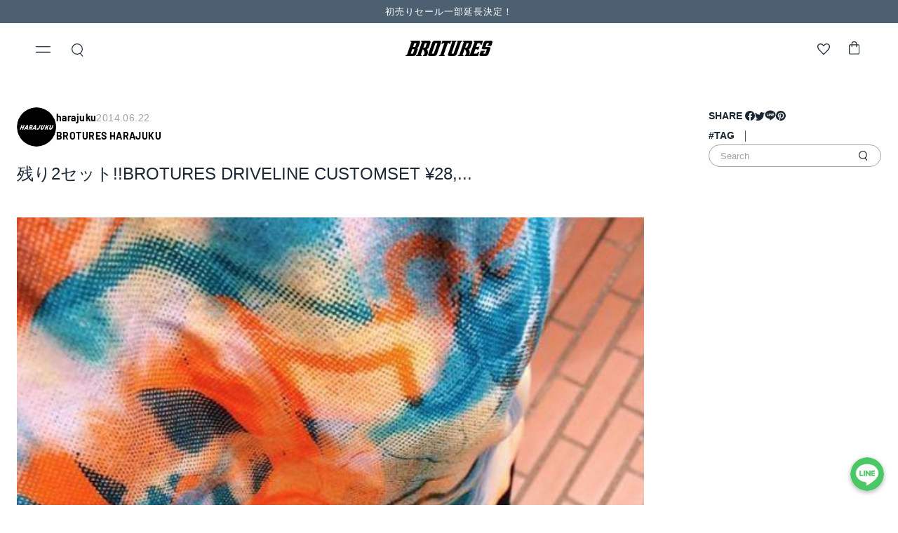

--- FILE ---
content_type: text/html; charset=utf-8
request_url: https://brotures.com/blogs/store-blog/22566
body_size: 62366
content:
<!doctype html>
<html class="no-js" lang="ja">
  <head>    

    <!-- Redirect_start20231122 -->
 <!-- Redirect_end20231122 -->

    

    <meta name="facebook-domain-verification" content="ouzwm0czm0ulk6npqco6av2akib7mj" />
    <meta charset="utf-8">
    <meta http-equiv="X-UA-Compatible" content="IE=edge">
    <meta name="viewport" content="width=device-width,initial-scale=1">
    <meta name="theme-color" content="">
    <link rel="canonical" href="https://brotures.com/blogs/store-blog/22566">
    <link rel="preconnect" href="https://cdn.shopify.com" crossorigin><link rel="icon" type="image/png" href="//brotures.com/cdn/shop/files/brotures-favicon.png?crop=center&height=32&v=1686033468&width=32"><link rel="preconnect" href="https://fonts.shopifycdn.com" crossorigin>
    <title>
      残り2セット!!BROTURES DRIVELINE CUSTOMSET ¥28,000(＋tax)
 | ブローチャーズ - BROTURES ONLINE STORE -  ピストバイク通販</title>
    <meta name="description" content="残り2セット!!BROTURES DRIVELINE CUSTOMSET ¥28,000(＋tax) | ピストバイクショップ「BROTURES」のオンラインショップ。LEADER、DOSNOVENTA, CINELLIなどのピストバイク固定ギア専門店。東京、横浜、大阪に実店舗を展開し、中古バイク買取も受付。">

    

    

<meta property="og:site_name" content="BROTURES">
<meta property="og:url" content="https://brotures.com/blogs/store-blog/22566">
<meta property="og:title" content="残り2セット!!BROTURES DRIVELINE CUSTOMSET ¥28,000(＋tax)">
<meta property="og:type" content="article">
<meta property="og:description" content="一昨日の休憩中にBEAMSで開催中のT19の大瀧さんのコラボレーション企画 PINEAPPLE BETTY’S×BEAMSの写真展“New Romantic Home Boyz” で一昨日限定で行われた 持ち込みTシャツにシルクスクリーンで刷ってくれるということで行ってきました！ 型とカラーを選んで刷ってもらいました！！ 私はタイダイのTシャツを持って行って、オレンジとブルーのインクでお願いしました。 最高の出来栄えで嬉しすぎます。 しかも伝説のサーフショップPINEAPPLE BETTY’S！ 来週もやるみたいですよ！！ 私もまた行こうと思います。 そして昨日は休みだったのでそれを着て大井競馬場の蚤の市に行ってきました！ しかも昨"><meta property="og:image" content="http://brotures.com/cdn/shop/articles/10433139_725466147513301_2025195965805850157_n.jpg?v=1689174002">
  <meta property="og:image:secure_url" content="https://brotures.com/cdn/shop/articles/10433139_725466147513301_2025195965805850157_n.jpg?v=1689174002">
  <meta property="og:image:width" content="526">
  <meta property="og:image:height" content="526"><meta name="twitter:site" content="@brotures_yokoha"><meta name="twitter:card" content="summary_large_image">
<meta name="twitter:title" content="残り2セット!!BROTURES DRIVELINE CUSTOMSET ¥28,000(＋tax)">
<meta name="twitter:description" content="一昨日の休憩中にBEAMSで開催中のT19の大瀧さんのコラボレーション企画 PINEAPPLE BETTY’S×BEAMSの写真展“New Romantic Home Boyz” で一昨日限定で行われた 持ち込みTシャツにシルクスクリーンで刷ってくれるということで行ってきました！ 型とカラーを選んで刷ってもらいました！！ 私はタイダイのTシャツを持って行って、オレンジとブルーのインクでお願いしました。 最高の出来栄えで嬉しすぎます。 しかも伝説のサーフショップPINEAPPLE BETTY’S！ 来週もやるみたいですよ！！ 私もまた行こうと思います。 そして昨日は休みだったのでそれを着て大井競馬場の蚤の市に行ってきました！ しかも昨">


    <script>window.performance && window.performance.mark && window.performance.mark('shopify.content_for_header.start');</script><meta name="facebook-domain-verification" content="fo7iu0hja9308ej86zprqqjpswnbzl">
<meta name="google-site-verification" content="xzZ74qKD4a4woWMem9IcXSgvdxI9GxXyXzRfMhdka_Y">
<meta id="shopify-digital-wallet" name="shopify-digital-wallet" content="/70344933691/digital_wallets/dialog">
<meta name="shopify-checkout-api-token" content="41070cbf3e5eabeacc8cef6e0b4df439">
<meta id="in-context-paypal-metadata" data-shop-id="70344933691" data-venmo-supported="false" data-environment="production" data-locale="ja_JP" data-paypal-v4="true" data-currency="JPY">
<link rel="alternate" type="application/atom+xml" title="Feed" href="/blogs/store-blog.atom" />
<script async="async" src="/checkouts/internal/preloads.js?locale=ja-JP"></script>
<link rel="preconnect" href="https://shop.app" crossorigin="anonymous">
<script async="async" src="https://shop.app/checkouts/internal/preloads.js?locale=ja-JP&shop_id=70344933691" crossorigin="anonymous"></script>
<script id="apple-pay-shop-capabilities" type="application/json">{"shopId":70344933691,"countryCode":"JP","currencyCode":"JPY","merchantCapabilities":["supports3DS"],"merchantId":"gid:\/\/shopify\/Shop\/70344933691","merchantName":"BROTURES","requiredBillingContactFields":["postalAddress","email","phone"],"requiredShippingContactFields":["postalAddress","email","phone"],"shippingType":"shipping","supportedNetworks":["visa","masterCard","amex","jcb","discover"],"total":{"type":"pending","label":"BROTURES","amount":"1.00"},"shopifyPaymentsEnabled":true,"supportsSubscriptions":true}</script>
<script id="shopify-features" type="application/json">{"accessToken":"41070cbf3e5eabeacc8cef6e0b4df439","betas":["rich-media-storefront-analytics"],"domain":"brotures.com","predictiveSearch":false,"shopId":70344933691,"locale":"ja"}</script>
<script>var Shopify = Shopify || {};
Shopify.shop = "broturesstore.myshopify.com";
Shopify.locale = "ja";
Shopify.currency = {"active":"JPY","rate":"1.0"};
Shopify.country = "JP";
Shopify.theme = {"name":"Brotures-Theme\/master","id":148240990523,"schema_name":"Brotures","schema_version":"1.0.0","theme_store_id":null,"role":"main"};
Shopify.theme.handle = "null";
Shopify.theme.style = {"id":null,"handle":null};
Shopify.cdnHost = "brotures.com/cdn";
Shopify.routes = Shopify.routes || {};
Shopify.routes.root = "/";</script>
<script type="module">!function(o){(o.Shopify=o.Shopify||{}).modules=!0}(window);</script>
<script>!function(o){function n(){var o=[];function n(){o.push(Array.prototype.slice.apply(arguments))}return n.q=o,n}var t=o.Shopify=o.Shopify||{};t.loadFeatures=n(),t.autoloadFeatures=n()}(window);</script>
<script>
  window.ShopifyPay = window.ShopifyPay || {};
  window.ShopifyPay.apiHost = "shop.app\/pay";
  window.ShopifyPay.redirectState = null;
</script>
<script id="shop-js-analytics" type="application/json">{"pageType":"article"}</script>
<script defer="defer" async type="module" src="//brotures.com/cdn/shopifycloud/shop-js/modules/v2/client.init-shop-cart-sync_CZKilf07.ja.esm.js"></script>
<script defer="defer" async type="module" src="//brotures.com/cdn/shopifycloud/shop-js/modules/v2/chunk.common_rlhnONO2.esm.js"></script>
<script type="module">
  await import("//brotures.com/cdn/shopifycloud/shop-js/modules/v2/client.init-shop-cart-sync_CZKilf07.ja.esm.js");
await import("//brotures.com/cdn/shopifycloud/shop-js/modules/v2/chunk.common_rlhnONO2.esm.js");

  window.Shopify.SignInWithShop?.initShopCartSync?.({"fedCMEnabled":true,"windoidEnabled":true});

</script>
<script>
  window.Shopify = window.Shopify || {};
  if (!window.Shopify.featureAssets) window.Shopify.featureAssets = {};
  window.Shopify.featureAssets['shop-js'] = {"shop-cart-sync":["modules/v2/client.shop-cart-sync_BwCHLH8C.ja.esm.js","modules/v2/chunk.common_rlhnONO2.esm.js"],"init-fed-cm":["modules/v2/client.init-fed-cm_CQXj6EwP.ja.esm.js","modules/v2/chunk.common_rlhnONO2.esm.js"],"shop-button":["modules/v2/client.shop-button_B7JE2zCc.ja.esm.js","modules/v2/chunk.common_rlhnONO2.esm.js"],"init-windoid":["modules/v2/client.init-windoid_DQ9csUH7.ja.esm.js","modules/v2/chunk.common_rlhnONO2.esm.js"],"shop-cash-offers":["modules/v2/client.shop-cash-offers_DxEVlT9h.ja.esm.js","modules/v2/chunk.common_rlhnONO2.esm.js","modules/v2/chunk.modal_BI56FOb0.esm.js"],"shop-toast-manager":["modules/v2/client.shop-toast-manager_BE8_-kNb.ja.esm.js","modules/v2/chunk.common_rlhnONO2.esm.js"],"init-shop-email-lookup-coordinator":["modules/v2/client.init-shop-email-lookup-coordinator_BgbPPTAQ.ja.esm.js","modules/v2/chunk.common_rlhnONO2.esm.js"],"pay-button":["modules/v2/client.pay-button_hoKCMeMC.ja.esm.js","modules/v2/chunk.common_rlhnONO2.esm.js"],"avatar":["modules/v2/client.avatar_BTnouDA3.ja.esm.js"],"init-shop-cart-sync":["modules/v2/client.init-shop-cart-sync_CZKilf07.ja.esm.js","modules/v2/chunk.common_rlhnONO2.esm.js"],"shop-login-button":["modules/v2/client.shop-login-button_BXDQHqjj.ja.esm.js","modules/v2/chunk.common_rlhnONO2.esm.js","modules/v2/chunk.modal_BI56FOb0.esm.js"],"init-customer-accounts-sign-up":["modules/v2/client.init-customer-accounts-sign-up_C3NeUvFd.ja.esm.js","modules/v2/client.shop-login-button_BXDQHqjj.ja.esm.js","modules/v2/chunk.common_rlhnONO2.esm.js","modules/v2/chunk.modal_BI56FOb0.esm.js"],"init-shop-for-new-customer-accounts":["modules/v2/client.init-shop-for-new-customer-accounts_D-v2xi0b.ja.esm.js","modules/v2/client.shop-login-button_BXDQHqjj.ja.esm.js","modules/v2/chunk.common_rlhnONO2.esm.js","modules/v2/chunk.modal_BI56FOb0.esm.js"],"init-customer-accounts":["modules/v2/client.init-customer-accounts_Cciaq_Mb.ja.esm.js","modules/v2/client.shop-login-button_BXDQHqjj.ja.esm.js","modules/v2/chunk.common_rlhnONO2.esm.js","modules/v2/chunk.modal_BI56FOb0.esm.js"],"shop-follow-button":["modules/v2/client.shop-follow-button_CM9l58Wl.ja.esm.js","modules/v2/chunk.common_rlhnONO2.esm.js","modules/v2/chunk.modal_BI56FOb0.esm.js"],"lead-capture":["modules/v2/client.lead-capture_oVhdpGxe.ja.esm.js","modules/v2/chunk.common_rlhnONO2.esm.js","modules/v2/chunk.modal_BI56FOb0.esm.js"],"checkout-modal":["modules/v2/client.checkout-modal_BbgmKIDX.ja.esm.js","modules/v2/chunk.common_rlhnONO2.esm.js","modules/v2/chunk.modal_BI56FOb0.esm.js"],"shop-login":["modules/v2/client.shop-login_BRorRhgW.ja.esm.js","modules/v2/chunk.common_rlhnONO2.esm.js","modules/v2/chunk.modal_BI56FOb0.esm.js"],"payment-terms":["modules/v2/client.payment-terms_Ba4TR13R.ja.esm.js","modules/v2/chunk.common_rlhnONO2.esm.js","modules/v2/chunk.modal_BI56FOb0.esm.js"]};
</script>
<script>(function() {
  var isLoaded = false;
  function asyncLoad() {
    if (isLoaded) return;
    isLoaded = true;
    var urls = ["https:\/\/assets.smartwishlist.webmarked.net\/static\/v6\/smartwishlist.js?shop=broturesstore.myshopify.com"];
    for (var i = 0; i < urls.length; i++) {
      var s = document.createElement('script');
      s.type = 'text/javascript';
      s.async = true;
      s.src = urls[i];
      var x = document.getElementsByTagName('script')[0];
      x.parentNode.insertBefore(s, x);
    }
  };
  if(window.attachEvent) {
    window.attachEvent('onload', asyncLoad);
  } else {
    window.addEventListener('load', asyncLoad, false);
  }
})();</script>
<script id="__st">var __st={"a":70344933691,"offset":32400,"reqid":"ac010d49-9ba7-4266-882e-31ff3b0ff688-1769031055","pageurl":"brotures.com\/blogs\/store-blog\/22566","s":"articles-606146658619","u":"3aff670aa906","p":"article","rtyp":"article","rid":606146658619};</script>
<script>window.ShopifyPaypalV4VisibilityTracking = true;</script>
<script id="form-persister">!function(){'use strict';const t='contact',e='new_comment',n=[[t,t],['blogs',e],['comments',e],[t,'customer']],o='password',r='form_key',c=['recaptcha-v3-token','g-recaptcha-response','h-captcha-response',o],s=()=>{try{return window.sessionStorage}catch{return}},i='__shopify_v',u=t=>t.elements[r],a=function(){const t=[...n].map((([t,e])=>`form[action*='/${t}']:not([data-nocaptcha='true']) input[name='form_type'][value='${e}']`)).join(',');var e;return e=t,()=>e?[...document.querySelectorAll(e)].map((t=>t.form)):[]}();function m(t){const e=u(t);a().includes(t)&&(!e||!e.value)&&function(t){try{if(!s())return;!function(t){const e=s();if(!e)return;const n=u(t);if(!n)return;const o=n.value;o&&e.removeItem(o)}(t);const e=Array.from(Array(32),(()=>Math.random().toString(36)[2])).join('');!function(t,e){u(t)||t.append(Object.assign(document.createElement('input'),{type:'hidden',name:r})),t.elements[r].value=e}(t,e),function(t,e){const n=s();if(!n)return;const r=[...t.querySelectorAll(`input[type='${o}']`)].map((({name:t})=>t)),u=[...c,...r],a={};for(const[o,c]of new FormData(t).entries())u.includes(o)||(a[o]=c);n.setItem(e,JSON.stringify({[i]:1,action:t.action,data:a}))}(t,e)}catch(e){console.error('failed to persist form',e)}}(t)}const f=t=>{if('true'===t.dataset.persistBound)return;const e=function(t,e){const n=function(t){return'function'==typeof t.submit?t.submit:HTMLFormElement.prototype.submit}(t).bind(t);return function(){let t;return()=>{t||(t=!0,(()=>{try{e(),n()}catch(t){(t=>{console.error('form submit failed',t)})(t)}})(),setTimeout((()=>t=!1),250))}}()}(t,(()=>{m(t)}));!function(t,e){if('function'==typeof t.submit&&'function'==typeof e)try{t.submit=e}catch{}}(t,e),t.addEventListener('submit',(t=>{t.preventDefault(),e()})),t.dataset.persistBound='true'};!function(){function t(t){const e=(t=>{const e=t.target;return e instanceof HTMLFormElement?e:e&&e.form})(t);e&&m(e)}document.addEventListener('submit',t),document.addEventListener('DOMContentLoaded',(()=>{const e=a();for(const t of e)f(t);var n;n=document.body,new window.MutationObserver((t=>{for(const e of t)if('childList'===e.type&&e.addedNodes.length)for(const t of e.addedNodes)1===t.nodeType&&'FORM'===t.tagName&&a().includes(t)&&f(t)})).observe(n,{childList:!0,subtree:!0,attributes:!1}),document.removeEventListener('submit',t)}))}()}();</script>
<script integrity="sha256-4kQ18oKyAcykRKYeNunJcIwy7WH5gtpwJnB7kiuLZ1E=" data-source-attribution="shopify.loadfeatures" defer="defer" src="//brotures.com/cdn/shopifycloud/storefront/assets/storefront/load_feature-a0a9edcb.js" crossorigin="anonymous"></script>
<script crossorigin="anonymous" defer="defer" src="//brotures.com/cdn/shopifycloud/storefront/assets/shopify_pay/storefront-65b4c6d7.js?v=20250812"></script>
<script data-source-attribution="shopify.dynamic_checkout.dynamic.init">var Shopify=Shopify||{};Shopify.PaymentButton=Shopify.PaymentButton||{isStorefrontPortableWallets:!0,init:function(){window.Shopify.PaymentButton.init=function(){};var t=document.createElement("script");t.src="https://brotures.com/cdn/shopifycloud/portable-wallets/latest/portable-wallets.ja.js",t.type="module",document.head.appendChild(t)}};
</script>
<script data-source-attribution="shopify.dynamic_checkout.buyer_consent">
  function portableWalletsHideBuyerConsent(e){var t=document.getElementById("shopify-buyer-consent"),n=document.getElementById("shopify-subscription-policy-button");t&&n&&(t.classList.add("hidden"),t.setAttribute("aria-hidden","true"),n.removeEventListener("click",e))}function portableWalletsShowBuyerConsent(e){var t=document.getElementById("shopify-buyer-consent"),n=document.getElementById("shopify-subscription-policy-button");t&&n&&(t.classList.remove("hidden"),t.removeAttribute("aria-hidden"),n.addEventListener("click",e))}window.Shopify?.PaymentButton&&(window.Shopify.PaymentButton.hideBuyerConsent=portableWalletsHideBuyerConsent,window.Shopify.PaymentButton.showBuyerConsent=portableWalletsShowBuyerConsent);
</script>
<script data-source-attribution="shopify.dynamic_checkout.cart.bootstrap">document.addEventListener("DOMContentLoaded",(function(){function t(){return document.querySelector("shopify-accelerated-checkout-cart, shopify-accelerated-checkout")}if(t())Shopify.PaymentButton.init();else{new MutationObserver((function(e,n){t()&&(Shopify.PaymentButton.init(),n.disconnect())})).observe(document.body,{childList:!0,subtree:!0})}}));
</script>
<script id='scb4127' type='text/javascript' async='' src='https://brotures.com/cdn/shopifycloud/privacy-banner/storefront-banner.js'></script><link id="shopify-accelerated-checkout-styles" rel="stylesheet" media="screen" href="https://brotures.com/cdn/shopifycloud/portable-wallets/latest/accelerated-checkout-backwards-compat.css" crossorigin="anonymous">
<style id="shopify-accelerated-checkout-cart">
        #shopify-buyer-consent {
  margin-top: 1em;
  display: inline-block;
  width: 100%;
}

#shopify-buyer-consent.hidden {
  display: none;
}

#shopify-subscription-policy-button {
  background: none;
  border: none;
  padding: 0;
  text-decoration: underline;
  font-size: inherit;
  cursor: pointer;
}

#shopify-subscription-policy-button::before {
  box-shadow: none;
}

      </style>

<script>window.performance && window.performance.mark && window.performance.mark('shopify.content_for_header.end');</script>


    <style data-shopify>

      
      
      
      
      @font-face {
  font-family: Barlow;
  font-weight: 700;
  font-style: normal;
  font-display: swap;
  src: url("//brotures.com/cdn/fonts/barlow/barlow_n7.691d1d11f150e857dcbc1c10ef03d825bc378d81.woff2") format("woff2"),
       url("//brotures.com/cdn/fonts/barlow/barlow_n7.4fdbb1cb7da0e2c2f88492243ffa2b4f91924840.woff") format("woff");
}


      :root {
        --font-body-family: Helvetica, Arial, sans-serif;
        --font-body-style: normal;
        --font-body-weight: 400;
        --font-body-weight-bold: 700;

        --font-heading-family: Barlow, sans-serif;
        --font-heading-style: normal;
        --font-heading-weight: 700;

        --font-body-scale: 1.0;
        --font-heading-scale: 1.0;
        --sal-duration: 0.7s;
        --sal-delay: 0s;
        --sal-easing: ease-in-out;

        --font-en-family: 'Helvetica', Helvetica, sans-serif;
        --font-ja-family: 'Hiragino Kaku Gothic ProN', 'Hiragino Sans', Meiryo, sans-serif; 
        --font-en-ja-family: 'Helvetica', 'Hiragino Kaku Gothic ProN', 'Hiragino Sans', Meiryo, sans-serif; 
      }

      *,
      *::before,
      *::after {
        box-sizing: inherit;
      }

      html {
        box-sizing: border-box;
        font-size: calc(var(--font-body-scale) * 62.5%);
        height: 100%;
      }

      body {
        display: grid;
        grid-template-rows: auto auto 1fr auto;
        grid-template-columns: 100%;
        min-height: 100%;
        margin: 0;
        font-size: 1.5rem;
        letter-spacing: 0.06rem;
        line-height: calc(1 + 0.8 / var(--font-body-scale));
        font-family: var(--font-body-family);
        font-style: var(--font-body-style);
        font-weight: var(--font-body-weight);
      }

      @media screen and (min-width: 750px) {
        body {
          font-size: 1.6rem;
        }
      }
    </style>

    <link href="//brotures.com/cdn/shop/t/6/assets/base.css?v=53834955313177125101686281793" rel="stylesheet" type="text/css" media="all" />
    <link href="//brotures.com/cdn/shop/t/6/assets/normalize.css?v=10457233615790215981682243736" rel="stylesheet" type="text/css" media="all" />
    <link href="//brotures.com/cdn/shop/t/6/assets/reset.css?v=64116099048889166251682243736" rel="stylesheet" type="text/css" media="all" />
    <link href="//brotures.com/cdn/shop/t/6/assets/common.css?v=170683560045969648781747730610" rel="stylesheet" type="text/css" media="all" />
    <link href="//brotures.com/cdn/shop/t/6/assets/components.css?v=92749682802505543281685722543" rel="stylesheet" type="text/css" media="all" />
    <link href="//brotures.com/cdn/shop/t/6/assets/sal.css?v=31665210024859581981685066995" rel="stylesheet" type="text/css" media="all" />
<link rel="preload" as="font" href="//brotures.com/cdn/fonts/barlow/barlow_n7.691d1d11f150e857dcbc1c10ef03d825bc378d81.woff2" type="font/woff2" crossorigin><link rel="preload" href="//brotures.com/cdn/shop/t/6/assets/side-nav.css?v=183336509717267235901755704196" as="style">
    <link rel="stylesheet" href="//brotures.com/cdn/shop/t/6/assets/side-nav.css?v=183336509717267235901755704196">

    <link rel="preload" href="//brotures.com/cdn/shop/t/6/assets/header.css?v=43429690998444627831690336884" as="style">
    <link rel="stylesheet" href="//brotures.com/cdn/shop/t/6/assets/header.css?v=43429690998444627831690336884">

    <link rel="preload" href="//brotures.com/cdn/shop/t/6/assets/modal-guide.css?v=94436397356606015051755704199" as="style">
    <link rel="stylesheet" href="//brotures.com/cdn/shop/t/6/assets/modal-guide.css?v=94436397356606015051755704199">

    <link href="//brotures.com/cdn/shop/t/6/assets/section-shopping-guide.css?v=101215591578616884901686913525" rel="stylesheet" type="text/css" media="all" />
<script src="https://cdnjs.cloudflare.com/ajax/libs/splidejs/4.1.4/js/splide.min.js" integrity="sha512-4TcjHXQMLM7Y6eqfiasrsnRCc8D/unDeY1UGKGgfwyLUCTsHYMxF7/UHayjItKQKIoP6TTQ6AMamb9w2GMAvNg==" crossorigin="anonymous" referrerpolicy="no-referrer"></script>
    <link rel="stylesheet" href="https://cdnjs.cloudflare.com/ajax/libs/splidejs/4.1.4/css/splide.min.css" integrity="sha512-KhFXpe+VJEu5HYbJyKQs9VvwGB+jQepqb4ZnlhUF/jQGxYJcjdxOTf6cr445hOc791FFLs18DKVpfrQnONOB1g==" crossorigin="anonymous" referrerpolicy="no-referrer" />

<!-- Google Tag Manager -->
<script>(function(w,d,s,l,i){w[l]=w[l]||[];w[l].push({'gtm.start':
new Date().getTime(),event:'gtm.js'});var f=d.getElementsByTagName(s)[0],
j=d.createElement(s),dl=l!='dataLayer'?'&l='+l:'';j.async=true;j.src=
'https://www.googletagmanager.com/gtm.js?id='+i+dl;f.parentNode.insertBefore(j,f);
})(window,document,'script','dataLayer','GTM-PTVPK4D');</script>
<!-- End Google Tag Manager -->

    <script>document.documentElement.className = document.documentElement.className.replace('no-js', 'js');
    if (Shopify.designMode) {
      document.documentElement.classList.add('shopify-design-mode');
    }
    </script>

  <script src="//brotures.com/cdn/shop/t/6/assets/sal.js?v=147889964116221751221685066982" defer="defer"></script>

    <style data-shopify>
  .wishlistpage .btn,
  .modal .btn,
  .modal-title {
     font-family: Helvetica, ヒラギノ角ゴシック !important;
  }
  #wishlist_url {
    font-family: 'Helvetica', 'Helvetica';
    word-break: break-all;
    text-align: left;
  }
  .empty-wishlist,
  .alert.alert-info.sw-login-notification,
  #message_modal_text {
    font-family: ヒラギノ角ゴシック !important;
  }
  #heading-breadcrumbs {
    padding-bottom: 0 !important;
  }
  #heading-breadcrumbs > .row:first-child {
    margin-bottom: 1.6rem;
  }
  .alert.alert-info.sw-login-notification {
    margin-bottom: 0;
  }
  .wishlistpage .row {
    margin: 0 !important;
  }
  .row.__alert {
    margin-top: 1rem !important;
  }
  .container.wishlisttitlecontainer,
  .wishlistpage div.container-fluid {
    padding-left: 0 !important;
    padding-right: 0 !important;
  }
  .wishlistpage .container-fluid > .row {
    padding-right: 0 !important;
    padding-left: 0 !important;
  }
  .wishlistpage .container-fluid > .row:not(.__alert):last-child {
    display: grid;
    grid-template-columns: 1fr 1fr;
    grid-template-rows: auto;
    gap: 32px 14px;
    padding: 32px 24px;
  }
  .wishlistpage .container-fluid > .row:last-child:before {
    display: none;
  }
  .wishlistpage .titletext {
    font-weight: bold;
  }
  #sortwishlist {
    display: none;
  }
  .wishlistpage .container-fluid > .row:last-child .col-md-4 {
    display: flex;
    flex-direction: column;
    position: relative;
    overflow: hidden;
    width: 100%;
    height: 100%;
    background-color: #fff;
    border-radius: 8px;
    box-shadow: #63636333 0 2px 8px;
    animation: fadeIn 1s;
  }
  @keyframes fadein {
    0% {
      opacity: 0;
    }
    100% {
        opacity: 1;
    }
  }
  .wishlistpage .product {
    margin-bottom: 0 !important;
    flex: 1;
    display: flex;
    flex-flow: column;
    height: 100%;
  }
  .wishlistpage .product .image {
    display: flex;
    flex-direction: column;
    flex: 1;
  }
  .wishlistpage .product .image a {
    flex: 1;
    display: flex;
    flex-flow: column;
  }
  .wishlistpage .product .image img {
    height: auto;
    object-fit: cover;
    width: 100%;
/*     flex: 1; */
  }
  .wishlistpage .product .text {
    padding: 9px 13px 13px;
  }
  .wishlistpage .product-card__vendor {
    display: block;
    line-height: 1;
    font-size: 1rem;
    margin-bottom: 5px;
    font-family: 'Helvetica', 'Helvetica';
    font-weight: 600;
    text-align: left;
  }
  .wishlistpage .product .text h3 {
    font-size: 1.2rem;
    line-height: 1.4;
    height: 100%;
    font-family: 'Helvetica', 'Helvetica';
    font-weight: 600;
    margin-bottom: 10px;
    text-align: left;
  }
  .product .text h3 a {
    font-weight: 600;
  }
  .wishlistpage .product .variant_title {
    display: none;
  }
  .wishlistpage p.price {
    display: block;
    line-height: 1;
    font-family: 'Helvetica', 'Helvetica';
    font-size: 1rem;
    text-align: left;
  }

  .product-card__tag {
    min-height: 40px;
    border-top: 1px solid #EFEFEF;
    padding: 0 15px;
    display: flex;
    align-items: center;
  }
  .product-tag {
    border-radius: 16px;
    padding: 2px 8px;
    display: flex;
    background-color: #efefef;
  }
  .product-tag__text {
    font-size: 1rem;
    font-family: 'Helvetica', 'Helvetica';
  }

  #modal_remove_all_button {
    color: #fff;
    background-color: #4d6071 !important;
  }

  @media (min-width: 1200px) {
    .wishlistpage .container {
      padding-left: 0 !important;
      padding-right: 0 !important;
    }
    .wishlistpage .container-fluid > .row:not(.__alert):last-child {
        grid-template-columns: 1fr 1fr 1fr 1fr;
        gap: 64px 39px;
    }
  }

  @media (min-width: 768px) {
    .wishlistpage {
      padding-bottom: 48px;
    }
    #heading-breadcrumbs > .row:first-child {
      margin-bottom: 3rem;
    }
    .row.__alert {
      margin-top: 3rem !important;
    }
    .wishlistpage .product-card__vendor {
      font-size: 1.3rem;
    }
    .wishlistpage .product .text h3 {
        font-size: 1.8rem;
    }
    .wishlistpage p.price {
      font-size: 1.4rem;
    }
    .product-card__tag {
      min-height: 56px;
    }
    .product-tag__text {
      font-size: 1.3rem;
    }
  }
  @media (max-width: 820px) {
    #heading-breadcrumbs > .row:first-child > div:first-child {
      margin-bottom: 1rem;
    }
    .titletext {
      text-align: center;
    }
  }
</style>



    <meta name="google-site-verification" content="_BASw60Ve4XVq280Zscxr1P9RWiYuboc3q-pPGBLAoA" />


    <script type="text/javascript">
    (function(c,l,a,r,i,t,y){
        c[a]=c[a]||function(){(c[a].q=c[a].q||[]).push(arguments)};
        t=l.createElement(r);t.async=1;t.src="https://www.clarity.ms/tag/"+i;
        y=l.getElementsByTagName(r)[0];y.parentNode.insertBefore(t,y);
    })(window, document, "clarity", "script", "jo8eoo1lnc");
</script>
    <meta name="google-site-verification" content="1-JwEm4NhDTou9Hxik1B_ena-MLf7jQLf9cc-Ub296I" />
  

  <script type="text/javascript">
    (function(c,l,a,r,i,t,y){
        c[a]=c[a]||function(){(c[a].q=c[a].q||[]).push(arguments)};
        t=l.createElement(r);t.async=1;t.src="https://www.clarity.ms/tag/"+i;
        y=l.getElementsByTagName(r)[0];y.parentNode.insertBefore(t,y);
    })(window, document, "clarity", "script", "o8i8767eax");
</script>
  <!-- BEGIN app block: shopify://apps/rt-terms-and-conditions-box/blocks/app-embed/17661ca5-aeea-41b9-8091-d8f7233e8b22 --><script type='text/javascript'>
  window.roarJs = window.roarJs || {};
      roarJs.LegalConfig = {
          metafields: {
          shop: "broturesstore.myshopify.com",
          settings: {"enabled":"1","param":{"message":"¥50,000を超える高額商品につきましてはお支払い方法の変更をお願いする場合がございます。","error_message":"同意していただく必要がございます。","error_display":"before","greeting":{"enabled":"0","message":"同意していただく必要がございます。","delay":"1"},"force_enabled":"0","optional":"0","optional_message_enabled":"0","optional_message_value":"Thank you! The page will be moved to the checkout page.","optional_checkbox_hidden":"0","time_enabled":"0","time_label":"Agreed to the Terms and Conditions on","checkbox":"1"},"popup":{"title":"Terms and Conditions","width":"600","button":"Process to Checkout","icon_color":"#197bbd"},"style":{"checkbox":{"size":"24","color":"#1b2834"},"message":{"font":"Noto+Sans+JP:100,300,regular,500,700,900","size":"16","customized":{"enabled":"1","color":"#1b2834","accent":"#0075ff","error":"#de3618"},"align":"inherit","padding":{"top":"0","right":"0","bottom":"16","left":"0"}}},"only1":"true","installer":{"148240990523":{"cart":{"selector":"#shopify-section-template--18757603262779__main SECTION.cart.content-wrapper.sal-animate DIV.cart-bottom DIV.cart-bottom__inner DIV.cart-checkout BUTTON.cart-checkout__button.rale-checkout--invisible","position":"before"},"minicart":null,"product":null}}},
          moneyFormat: "\u003cspan class=\"is_yenmark\"\u003e¥\u003c\/span\u003e{{amount_no_decimals}}"
      }
  }
</script>
<script src='https://cdn.shopify.com/extensions/019a2c75-764c-7925-b253-e24466484d41/legal-7/assets/legal.js' defer></script>


<!-- END app block --><!-- BEGIN app block: shopify://apps/powerful-form-builder/blocks/app-embed/e4bcb1eb-35b2-42e6-bc37-bfe0e1542c9d --><script type="text/javascript" hs-ignore data-cookieconsent="ignore">
  var Globo = Globo || {};
  var globoFormbuilderRecaptchaInit = function(){};
  var globoFormbuilderHcaptchaInit = function(){};
  window.Globo.FormBuilder = window.Globo.FormBuilder || {};
  window.Globo.FormBuilder.shop = {"configuration":{"money_format":"¥{{amount_no_decimals}}"},"pricing":{"features":{"bulkOrderForm":true,"cartForm":true,"fileUpload":30,"removeCopyright":true,"restrictedEmailDomains":false,"metrics":true}},"settings":{"copyright":"Powered by <a href=\"https://globosoftware.net\" target=\"_blank\">Globo</a> <a href=\"https://apps.shopify.com/form-builder-contact-form\" target=\"_blank\">Form</a>","hideWaterMark":false,"reCaptcha":{"recaptchaType":"v2","siteKey":false,"languageCode":"en"},"hCaptcha":{"siteKey":false},"scrollTop":false,"customCssCode":"","customCssEnabled":false,"additionalColumns":[]},"encryption_form_id":1,"url":"https://app.powerfulform.com/","CDN_URL":"https://dxo9oalx9qc1s.cloudfront.net","app_id":"1783207"};

  if(window.Globo.FormBuilder.shop.settings.customCssEnabled && window.Globo.FormBuilder.shop.settings.customCssCode){
    const customStyle = document.createElement('style');
    customStyle.type = 'text/css';
    customStyle.innerHTML = window.Globo.FormBuilder.shop.settings.customCssCode;
    document.head.appendChild(customStyle);
  }

  window.Globo.FormBuilder.forms = [];
    
      
      
      
      window.Globo.FormBuilder.forms[4483] = {"4483":{"elements":[{"id":"group-1","type":"group","label":"Page 1","description":"","elements":[{"id":"paragraph","type":"paragraph","text":{"ja":"\u003cp\u003e商品に関しての問い合わせ、事業内容についての問い合わせ等下記フォームにご記入のうえ送信ください。\u003c\/p\u003e\u003cp\u003e担当者よりご連絡させていただきます。\u003c\/p\u003e\u003cp\u003e\u003cbr\u003e\u003c\/p\u003e\u003cp\u003e通販に関する問い合わせでお急ぎの方はこちらまでお電話ください。\u003c\/p\u003e\u003cp\u003e通販専用ダイヤル：045-877-0974（12:00～18:00\/月～日）\u003c\/p\u003e\u003cp\u003e\u003cbr\u003e\u003c\/p\u003e\u003cp\u003eメールフィルター設定されている場合は返信が届かない事が御座います。通販に関するお問い合わせは原則24時 各実店舗へのお問い合わせの場合は件名に問い合わせ対象の店舗をお選びください。\u003c\/p\u003e","en":"\u003cp\u003e商品に関しての問い合わせ、事業内容についての問い合わせ等下記フォームにご記入のうえ送信ください。\u003c\/p\u003e\u003cp\u003e担当者よりご連絡させていただきます。\u003c\/p\u003e\u003cp\u003e\u003cbr\u003e\u003c\/p\u003e\u003cp\u003e通販に関する問い合わせでお急ぎの方はこちらまでお電話ください。\u003c\/p\u003e\u003cp\u003e通販専用ダイヤル：045-877-0974（12:00～20:00\/月～日）\u003c\/p\u003e\u003cp\u003e\u003cbr\u003e\u003c\/p\u003e\u003cp\u003eメールフィルター設定されている場合は返信が届かない事が御座います。通販に関するお問い合わせは原則24時 各実店舗へのお問い合わせの場合は件名に問い合わせ対象の店舗をお選びください。\u003c\/p\u003e"},"columnWidth":100},{"id":"text","type":"text","label":"お名前","placeholder":"","description":"","limitCharacters":false,"characters":100,"hideLabel":false,"keepPositionLabel":false,"required":true,"ifHideLabel":false,"inputIcon":"","columnWidth":100},{"id":"email","type":"email","label":"メールアドレス","placeholder":"","description":"","limitCharacters":false,"characters":100,"hideLabel":false,"keepPositionLabel":false,"required":true,"ifHideLabel":false,"inputIcon":"","columnWidth":100,"conditionalField":false},{"id":"text-2","type":"text","label":"電話番号（任意）","placeholder":"","description":"","limitCharacters":false,"characters":100,"hideLabel":false,"keepPositionLabel":false,"required":false,"ifHideLabel":false,"inputIcon":"","columnWidth":100,"conditionalField":false},{"id":"select","type":"select","label":"お問い合わせの種類","placeholder":"～以下より選択してください～","options":"通販、商品について\n求人について\nプレスリリースについて\n試乗予約について\nBROTURES（原宿店）へのお問い合わせ\nBROTURES（吉祥寺店）へのお問い合わせ\nBROTURES（大阪店）へのお問い合わせ\nBROTURES（横浜店）へのお問い合わせ\nその他","defaultOption":"","description":"","hideLabel":false,"keepPositionLabel":false,"required":true,"ifHideLabel":false,"inputIcon":"","columnWidth":100,"conditionalField":false},{"id":"textarea","type":"textarea","label":"お問い合わせ内容","placeholder":"・〇〇の在庫はありますか？","description":"商品へのお問い合わせは商品名もご記入ください。","limitCharacters":false,"characters":100,"hideLabel":false,"keepPositionLabel":false,"required":true,"ifHideLabel":false,"columnWidth":100,"conditionalField":false,"onlyShowIf":false,"select":false},{"id":"file2-1","type":"file2","label":{"ja":"画像アップロード"},"button-text":{"ja":"Browse file"},"placeholder":"Choose file or drag here","hint":"Supported format: JPG, JPEG, PNG, GIF, SVG.","allowed-multiple":false,"allowed-extensions":["jpg","jpeg","png","gif","svg"],"description":"","hideLabel":false,"keepPositionLabel":false,"columnWidth":100,"displayType":"show","displayDisjunctive":false,"conditionalField":false},{"id":"checkbox","type":"checkbox","label":"ポリシー同意","options":"プライバシーポリシーの内容に同意します","defaultOptions":"","description":"","hideLabel":true,"keepPositionLabel":false,"required":true,"ifHideLabel":false,"inlineOption":100,"columnWidth":100,"conditionalField":false,"onlyShowIf":false,"select":false}]}],"errorMessage":{"required":"必須項目になります","invalid":"Invalid","invalidName":"Invalid name","invalidEmail":"Invalid email","invalidURL":"Invalid URL","invalidPhone":"Invalid phone","invalidNumber":"Invalid number","invalidPassword":"Invalid password","confirmPasswordNotMatch":"Confirmed password doesn't match","customerAlreadyExists":"Customer already exists","fileSizeLimit":"File size limit exceeded","fileNotAllowed":"File extension not allowed","requiredCaptcha":"Please, enter the captcha","requiredProducts":"Please select product","limitQuantity":"The number of products left in stock has been exceeded","shopifyInvalidPhone":"phone - Enter a valid phone number to use this delivery method","shopifyPhoneHasAlready":"phone - Phone has already been taken","shopifyInvalidProvice":"addresses.province - is not valid","otherError":"Something went wrong, please try again"},"appearance":{"layout":"boxed","width":600,"style":"classic","mainColor":"rgba(77,96,113,1)","headingColor":"#000","labelColor":"#000","descriptionColor":"#6c757d","optionColor":"#000","paragraphColor":"#000","paragraphBackground":"#fff","background":"color","backgroundColor":"#FFF","backgroundImage":"","backgroundImageAlignment":"middle","floatingIcon":"\u003csvg aria-hidden=\"true\" focusable=\"false\" data-prefix=\"far\" data-icon=\"envelope\" class=\"svg-inline--fa fa-envelope fa-w-16\" role=\"img\" xmlns=\"http:\/\/www.w3.org\/2000\/svg\" viewBox=\"0 0 512 512\"\u003e\u003cpath fill=\"currentColor\" d=\"M464 64H48C21.49 64 0 85.49 0 112v288c0 26.51 21.49 48 48 48h416c26.51 0 48-21.49 48-48V112c0-26.51-21.49-48-48-48zm0 48v40.805c-22.422 18.259-58.168 46.651-134.587 106.49-16.841 13.247-50.201 45.072-73.413 44.701-23.208.375-56.579-31.459-73.413-44.701C106.18 199.465 70.425 171.067 48 152.805V112h416zM48 400V214.398c22.914 18.251 55.409 43.862 104.938 82.646 21.857 17.205 60.134 55.186 103.062 54.955 42.717.231 80.509-37.199 103.053-54.947 49.528-38.783 82.032-64.401 104.947-82.653V400H48z\"\u003e\u003c\/path\u003e\u003c\/svg\u003e","floatingText":"","displayOnAllPage":false,"position":"bottom right","formType":"normalForm","newTemplate":true,"colorScheme":{"solidButton":{"red":77,"green":96,"blue":113,"alpha":1},"solidButtonLabel":{"red":255,"green":255,"blue":255},"text":{"red":0,"green":0,"blue":0},"outlineButton":{"red":77,"green":96,"blue":113,"alpha":1},"background":{"red":255,"green":255,"blue":255}}},"afterSubmit":{"action":"clearForm","message":"\u003cp\u003eお問い合わせありがとうございます！\u003cbr\u003eThank you for your inquiry!\u003c\/p\u003e\n\u003cp\u003e担当者よりあらためてご連絡させていただきます。\u003cbr\u003eA representative will contact you shortly.\u003c\/p\u003e\n\u003cp\u003eそれでは、良い一日をお過ごしください！\u003cbr\u003eHave a nice day!\u003c\/p\u003e","redirectUrl":"","enableGa":false,"gaEventCategory":"Form Builder by Globo","gaEventAction":"Submit","gaEventLabel":"Contact us form","enableFpx":false,"fpxTrackerName":""},"accountPage":{"showAccountDetail":false,"registrationPage":false,"editAccountPage":false,"header":"Header","active":false,"title":"Account details","headerDescription":"Fill out the form to change account information","afterUpdate":"Message after update","message":"\u003ch5\u003eAccount edited successfully!\u003c\/h5\u003e","footer":"Footer","updateText":"Update","footerDescription":""},"footer":{"description":"","previousText":"Previous","nextText":"Next","submitText":"この内容で問い合わせる","resetButton":false,"resetButtonText":"Reset","submitFullWidth":false,"submitAlignment":"center"},"header":{"active":false,"title":"Contact us","description":"\u003cp\u003eLeave your message and we'll get back to you shortly.\u003c\/p\u003e"},"isStepByStepForm":true,"publish":{"requiredLogin":false,"requiredLoginMessage":"Please \u003ca href='\/account\/login' title='login'\u003elogin\u003c\/a\u003e to continue","publishType":"embedCode","embedCode":"\u003cdiv class=\"globo-formbuilder\" data-id=\"NDQ4Mw==\"\u003e\u003c\/div\u003e","shortCode":"{formbuilder:NDQ4Mw==}","popup":"\u003cbutton class=\"globo-formbuilder-open\" data-id=\"NDQ4Mw==\"\u003eOpen form\u003c\/button\u003e","lightbox":"\u003cdiv class=\"globo-form-publish-modal lightbox hidden\" data-id=\"NDQ4Mw==\"\u003e\u003cdiv class=\"globo-form-modal-content\"\u003e\u003cdiv class=\"globo-formbuilder\" data-id=\"NDQ4Mw==\"\u003e\u003c\/div\u003e\u003c\/div\u003e\u003c\/div\u003e","enableAddShortCode":false,"selectPage":"index","selectPositionOnPage":"top","selectTime":"forever","setCookie":"1","setCookieHours":"1","setCookieWeeks":"1"},"reCaptcha":{"enable":false,"note":"Please make sure that you have set Google reCaptcha v2 Site key and Secret key in \u003ca href=\"\/admin\/settings\"\u003eSettings\u003c\/a\u003e"},"html":"\n\u003cdiv class=\"globo-form boxed-form globo-form-id-4483 \" data-locale=\"ja\" \u003e\n\n\u003cstyle\u003e\n\n\n    :root .globo-form-app[data-id=\"4483\"]{\n        \n        --gfb-color-solidButton: 77,96,113;\n        --gfb-color-solidButtonColor: rgb(var(--gfb-color-solidButton));\n        --gfb-color-solidButtonLabel: 255,255,255;\n        --gfb-color-solidButtonLabelColor: rgb(var(--gfb-color-solidButtonLabel));\n        --gfb-color-text: 0,0,0;\n        --gfb-color-textColor: rgb(var(--gfb-color-text));\n        --gfb-color-outlineButton: 77,96,113;\n        --gfb-color-outlineButtonColor: rgb(var(--gfb-color-outlineButton));\n        --gfb-color-background: 255,255,255;\n        --gfb-color-backgroundColor: rgb(var(--gfb-color-background));\n        \n        --gfb-main-color: rgba(77,96,113,1);\n        --gfb-primary-color: var(--gfb-color-solidButtonColor, var(--gfb-main-color));\n        --gfb-primary-text-color: var(--gfb-color-solidButtonLabelColor, #FFF);\n        --gfb-form-width: 600px;\n        --gfb-font-family: inherit;\n        --gfb-font-style: inherit;\n        --gfb--image: 40%;\n        --gfb-image-ratio-draft: var(--gfb--image);\n        --gfb-image-ratio: var(--gfb-image-ratio-draft);\n        \n        --gfb-bg-temp-color: #FFF;\n        --gfb-bg-position: middle;\n        \n            --gfb-bg-temp-color: #FFF;\n        \n        --gfb-bg-color: var(--gfb-color-backgroundColor, var(--gfb-bg-temp-color));\n        \n    }\n    \n.globo-form-id-4483 .globo-form-app{\n    max-width: 600px;\n    width: -webkit-fill-available;\n    \n    background-color: var(--gfb-bg-color);\n    \n    \n}\n\n.globo-form-id-4483 .globo-form-app .globo-heading{\n    color: var(--gfb-color-textColor, #000)\n}\n\n\n\n.globo-form-id-4483 .globo-form-app .globo-description,\n.globo-form-id-4483 .globo-form-app .header .globo-description{\n    --gfb-color-description: rgba(var(--gfb-color-text), 0.8);\n    color: var(--gfb-color-description, #6c757d);\n}\n.globo-form-id-4483 .globo-form-app .globo-label,\n.globo-form-id-4483 .globo-form-app .globo-form-control label.globo-label,\n.globo-form-id-4483 .globo-form-app .globo-form-control label.globo-label span.label-content{\n    color: var(--gfb-color-textColor, #000);\n    text-align: left;\n}\n.globo-form-id-4483 .globo-form-app .globo-label.globo-position-label{\n    height: 20px !important;\n}\n.globo-form-id-4483 .globo-form-app .globo-form-control .help-text.globo-description,\n.globo-form-id-4483 .globo-form-app .globo-form-control span.globo-description{\n    --gfb-color-description: rgba(var(--gfb-color-text), 0.8);\n    color: var(--gfb-color-description, #6c757d);\n}\n.globo-form-id-4483 .globo-form-app .globo-form-control .checkbox-wrapper .globo-option,\n.globo-form-id-4483 .globo-form-app .globo-form-control .radio-wrapper .globo-option\n{\n    color: var(--gfb-color-textColor, #000);\n}\n.globo-form-id-4483 .globo-form-app .footer,\n.globo-form-id-4483 .globo-form-app .gfb__footer{\n    text-align:center;\n}\n.globo-form-id-4483 .globo-form-app .footer button,\n.globo-form-id-4483 .globo-form-app .gfb__footer button{\n    border:1px solid var(--gfb-primary-color);\n    \n}\n.globo-form-id-4483 .globo-form-app .footer button.submit,\n.globo-form-id-4483 .globo-form-app .gfb__footer button.submit\n.globo-form-id-4483 .globo-form-app .footer button.checkout,\n.globo-form-id-4483 .globo-form-app .gfb__footer button.checkout,\n.globo-form-id-4483 .globo-form-app .footer button.action.loading .spinner,\n.globo-form-id-4483 .globo-form-app .gfb__footer button.action.loading .spinner{\n    background-color: var(--gfb-primary-color);\n    color : #ffffff;\n}\n.globo-form-id-4483 .globo-form-app .globo-form-control .star-rating\u003efieldset:not(:checked)\u003elabel:before {\n    content: url('data:image\/svg+xml; utf8, \u003csvg aria-hidden=\"true\" focusable=\"false\" data-prefix=\"far\" data-icon=\"star\" class=\"svg-inline--fa fa-star fa-w-18\" role=\"img\" xmlns=\"http:\/\/www.w3.org\/2000\/svg\" viewBox=\"0 0 576 512\"\u003e\u003cpath fill=\"rgba(77,96,113,1)\" d=\"M528.1 171.5L382 150.2 316.7 17.8c-11.7-23.6-45.6-23.9-57.4 0L194 150.2 47.9 171.5c-26.2 3.8-36.7 36.1-17.7 54.6l105.7 103-25 145.5c-4.5 26.3 23.2 46 46.4 33.7L288 439.6l130.7 68.7c23.2 12.2 50.9-7.4 46.4-33.7l-25-145.5 105.7-103c19-18.5 8.5-50.8-17.7-54.6zM388.6 312.3l23.7 138.4L288 385.4l-124.3 65.3 23.7-138.4-100.6-98 139-20.2 62.2-126 62.2 126 139 20.2-100.6 98z\"\u003e\u003c\/path\u003e\u003c\/svg\u003e');\n}\n.globo-form-id-4483 .globo-form-app .globo-form-control .star-rating\u003efieldset\u003einput:checked ~ label:before {\n    content: url('data:image\/svg+xml; utf8, \u003csvg aria-hidden=\"true\" focusable=\"false\" data-prefix=\"fas\" data-icon=\"star\" class=\"svg-inline--fa fa-star fa-w-18\" role=\"img\" xmlns=\"http:\/\/www.w3.org\/2000\/svg\" viewBox=\"0 0 576 512\"\u003e\u003cpath fill=\"rgba(77,96,113,1)\" d=\"M259.3 17.8L194 150.2 47.9 171.5c-26.2 3.8-36.7 36.1-17.7 54.6l105.7 103-25 145.5c-4.5 26.3 23.2 46 46.4 33.7L288 439.6l130.7 68.7c23.2 12.2 50.9-7.4 46.4-33.7l-25-145.5 105.7-103c19-18.5 8.5-50.8-17.7-54.6L382 150.2 316.7 17.8c-11.7-23.6-45.6-23.9-57.4 0z\"\u003e\u003c\/path\u003e\u003c\/svg\u003e');\n}\n.globo-form-id-4483 .globo-form-app .globo-form-control .star-rating\u003efieldset:not(:checked)\u003elabel:hover:before,\n.globo-form-id-4483 .globo-form-app .globo-form-control .star-rating\u003efieldset:not(:checked)\u003elabel:hover ~ label:before{\n    content : url('data:image\/svg+xml; utf8, \u003csvg aria-hidden=\"true\" focusable=\"false\" data-prefix=\"fas\" data-icon=\"star\" class=\"svg-inline--fa fa-star fa-w-18\" role=\"img\" xmlns=\"http:\/\/www.w3.org\/2000\/svg\" viewBox=\"0 0 576 512\"\u003e\u003cpath fill=\"rgba(77,96,113,1)\" d=\"M259.3 17.8L194 150.2 47.9 171.5c-26.2 3.8-36.7 36.1-17.7 54.6l105.7 103-25 145.5c-4.5 26.3 23.2 46 46.4 33.7L288 439.6l130.7 68.7c23.2 12.2 50.9-7.4 46.4-33.7l-25-145.5 105.7-103c19-18.5 8.5-50.8-17.7-54.6L382 150.2 316.7 17.8c-11.7-23.6-45.6-23.9-57.4 0z\"\u003e\u003c\/path\u003e\u003c\/svg\u003e')\n}\n.globo-form-id-4483 .globo-form-app .globo-form-control .checkbox-wrapper .checkbox-input:checked ~ .checkbox-label:before {\n    border-color: var(--gfb-primary-color);\n    box-shadow: 0 4px 6px rgba(50,50,93,0.11), 0 1px 3px rgba(0,0,0,0.08);\n    background-color: var(--gfb-primary-color);\n}\n.globo-form-id-4483 .globo-form-app .step.-completed .step__number,\n.globo-form-id-4483 .globo-form-app .line.-progress,\n.globo-form-id-4483 .globo-form-app .line.-start{\n    background-color: var(--gfb-primary-color);\n}\n.globo-form-id-4483 .globo-form-app .checkmark__check,\n.globo-form-id-4483 .globo-form-app .checkmark__circle{\n    stroke: var(--gfb-primary-color);\n}\n.globo-form-id-4483 .floating-button{\n    background-color: var(--gfb-primary-color);\n}\n.globo-form-id-4483 .globo-form-app .globo-form-control .checkbox-wrapper .checkbox-input ~ .checkbox-label:before,\n.globo-form-app .globo-form-control .radio-wrapper .radio-input ~ .radio-label:after{\n    border-color : var(--gfb-primary-color);\n}\n.globo-form-id-4483 .flatpickr-day.selected, \n.globo-form-id-4483 .flatpickr-day.startRange, \n.globo-form-id-4483 .flatpickr-day.endRange, \n.globo-form-id-4483 .flatpickr-day.selected.inRange, \n.globo-form-id-4483 .flatpickr-day.startRange.inRange, \n.globo-form-id-4483 .flatpickr-day.endRange.inRange, \n.globo-form-id-4483 .flatpickr-day.selected:focus, \n.globo-form-id-4483 .flatpickr-day.startRange:focus, \n.globo-form-id-4483 .flatpickr-day.endRange:focus, \n.globo-form-id-4483 .flatpickr-day.selected:hover, \n.globo-form-id-4483 .flatpickr-day.startRange:hover, \n.globo-form-id-4483 .flatpickr-day.endRange:hover, \n.globo-form-id-4483 .flatpickr-day.selected.prevMonthDay, \n.globo-form-id-4483 .flatpickr-day.startRange.prevMonthDay, \n.globo-form-id-4483 .flatpickr-day.endRange.prevMonthDay, \n.globo-form-id-4483 .flatpickr-day.selected.nextMonthDay, \n.globo-form-id-4483 .flatpickr-day.startRange.nextMonthDay, \n.globo-form-id-4483 .flatpickr-day.endRange.nextMonthDay {\n    background: var(--gfb-primary-color);\n    border-color: var(--gfb-primary-color);\n}\n.globo-form-id-4483 .globo-paragraph {\n    background: #fff;\n    color: var(--gfb-color-textColor, #000);\n    width: 100%!important;\n}\n\n[dir=\"rtl\"] .globo-form-app .header .title,\n[dir=\"rtl\"] .globo-form-app .header .description,\n[dir=\"rtl\"] .globo-form-id-4483 .globo-form-app .globo-heading,\n[dir=\"rtl\"] .globo-form-id-4483 .globo-form-app .globo-label,\n[dir=\"rtl\"] .globo-form-id-4483 .globo-form-app .globo-form-control label.globo-label,\n[dir=\"rtl\"] .globo-form-id-4483 .globo-form-app .globo-form-control label.globo-label span.label-content{\n    text-align: right;\n}\n\n[dir=\"rtl\"] .globo-form-app .line {\n    left: unset;\n    right: 50%;\n}\n\n[dir=\"rtl\"] .globo-form-id-4483 .globo-form-app .line.-start {\n    left: unset;    \n    right: 0%;\n}\n\n\u003c\/style\u003e\n\n\n\n\n\u003cdiv class=\"globo-form-app boxed-layout gfb-style-classic  gfb-font-size-medium\" data-id=4483\u003e\n    \n    \u003cdiv class=\"header dismiss hidden\" onclick=\"Globo.FormBuilder.closeModalForm(this)\"\u003e\n        \u003csvg width=20 height=20 viewBox=\"0 0 20 20\" class=\"\" focusable=\"false\" aria-hidden=\"true\"\u003e\u003cpath d=\"M11.414 10l4.293-4.293a.999.999 0 1 0-1.414-1.414L10 8.586 5.707 4.293a.999.999 0 1 0-1.414 1.414L8.586 10l-4.293 4.293a.999.999 0 1 0 1.414 1.414L10 11.414l4.293 4.293a.997.997 0 0 0 1.414 0 .999.999 0 0 0 0-1.414L11.414 10z\" fill-rule=\"evenodd\"\u003e\u003c\/path\u003e\u003c\/svg\u003e\n    \u003c\/div\u003e\n    \u003cform class=\"g-container\" novalidate action=\"https:\/\/app.powerfulform.com\/api\/front\/form\/4483\/send\" method=\"POST\" enctype=\"multipart\/form-data\" data-id=4483\u003e\n        \n            \n        \n        \n            \u003cdiv class=\"globo-formbuilder-wizard\" data-id=4483\u003e\n                \u003cdiv class=\"wizard__content\"\u003e\n                    \u003cheader class=\"wizard__header\"\u003e\n                        \u003cdiv class=\"wizard__steps\"\u003e\n                        \u003cnav class=\"steps hidden\"\u003e\n                            \n                            \n                                \n                            \n                            \n                                \n                                \n                                \n                                \n                                \u003cdiv class=\"step last \" data-element-id=\"group-1\"  data-step=\"0\" \u003e\n                                    \u003cdiv class=\"step__content\"\u003e\n                                        \u003cp class=\"step__number\"\u003e\u003c\/p\u003e\n                                        \u003csvg class=\"checkmark\" xmlns=\"http:\/\/www.w3.org\/2000\/svg\" width=52 height=52 viewBox=\"0 0 52 52\"\u003e\n                                            \u003ccircle class=\"checkmark__circle\" cx=\"26\" cy=\"26\" r=\"25\" fill=\"none\"\/\u003e\n                                            \u003cpath class=\"checkmark__check\" fill=\"none\" d=\"M14.1 27.2l7.1 7.2 16.7-16.8\"\/\u003e\n                                        \u003c\/svg\u003e\n                                        \u003cdiv class=\"lines\"\u003e\n                                            \n                                                \u003cdiv class=\"line -start\"\u003e\u003c\/div\u003e\n                                            \n                                            \u003cdiv class=\"line -background\"\u003e\n                                            \u003c\/div\u003e\n                                            \u003cdiv class=\"line -progress\"\u003e\n                                            \u003c\/div\u003e\n                                        \u003c\/div\u003e  \n                                    \u003c\/div\u003e\n                                \u003c\/div\u003e\n                            \n                        \u003c\/nav\u003e\n                        \u003c\/div\u003e\n                    \u003c\/header\u003e\n                    \u003cdiv class=\"panels\"\u003e\n                        \n                        \n                        \n                        \n                        \u003cdiv class=\"panel \" data-element-id=\"group-1\" data-id=4483  data-step=\"0\" style=\"padding-top:0\"\u003e\n                            \n                                \n                                    \n\n\n\n\n\n\n\n\n\n\n\n\n\n\n\n    \n\n\n\n\n\n\n\n\n\n\u003cdiv class=\"globo-form-control layout-1-column \"  data-type='paragraph'\u003e\n    \u003cdiv tabindex=\"0\" class=\"globo-paragraph\" id=\"paragraph\" \u003e\u003cp\u003e商品に関しての問い合わせ、事業内容についての問い合わせ等下記フォームにご記入のうえ送信ください。\u003c\/p\u003e\u003cp\u003e担当者よりご連絡させていただきます。\u003c\/p\u003e\u003cp\u003e\u003cbr\u003e\u003c\/p\u003e\u003cp\u003e通販に関する問い合わせでお急ぎの方はこちらまでお電話ください。\u003c\/p\u003e\u003cp\u003e通販専用ダイヤル：045-877-0974（12:00～18:00\/月～日）\u003c\/p\u003e\u003cp\u003e\u003cbr\u003e\u003c\/p\u003e\u003cp\u003eメールフィルター設定されている場合は返信が届かない事が御座います。通販に関するお問い合わせは原則24時 各実店舗へのお問い合わせの場合は件名に問い合わせ対象の店舗をお選びください。\u003c\/p\u003e\u003c\/div\u003e\n\u003c\/div\u003e\n\n\n                                \n                                    \n\n\n\n\n\n\n\n\n\n\n\n\n\n\n\n    \n\n\n\n\n\n\n\n\n\n\u003cdiv class=\"globo-form-control layout-1-column \"  data-type='text'\u003e\n    \n    \n        \n\u003clabel tabindex=\"0\" for=\"4483-text\" class=\"classic-label globo-label gfb__label-v2 \" data-label=\"お名前\"\u003e\n    \u003cspan class=\"label-content\" data-label=\"お名前\"\u003eお名前\u003c\/span\u003e\n    \n        \u003cspan class=\"text-danger text-smaller\"\u003e *\u003c\/span\u003e\n    \n\u003c\/label\u003e\n\n    \n\n    \u003cdiv class=\"globo-form-input\"\u003e\n        \n        \n        \u003cinput type=\"text\"  data-type=\"text\" class=\"classic-input\" id=\"4483-text\" name=\"text\" placeholder=\"\" presence  \u003e\n    \u003c\/div\u003e\n    \n    \u003csmall class=\"messages\"\u003e\u003c\/small\u003e\n\u003c\/div\u003e\n\n\n\n                                \n                                    \n\n\n\n\n\n\n\n\n\n\n\n\n\n\n\n    \n\n\n\n\n\n\n\n\n\n\u003cdiv class=\"globo-form-control layout-1-column \"  data-type='email'\u003e\n    \n    \n        \n\u003clabel tabindex=\"0\" for=\"4483-email\" class=\"classic-label globo-label gfb__label-v2 \" data-label=\"メールアドレス\"\u003e\n    \u003cspan class=\"label-content\" data-label=\"メールアドレス\"\u003eメールアドレス\u003c\/span\u003e\n    \n        \u003cspan class=\"text-danger text-smaller\"\u003e *\u003c\/span\u003e\n    \n\u003c\/label\u003e\n\n    \n\n    \u003cdiv class=\"globo-form-input\"\u003e\n        \n        \n        \u003cinput type=\"text\"  data-type=\"email\" class=\"classic-input\" id=\"4483-email\" name=\"email\" placeholder=\"\" presence  \u003e\n    \u003c\/div\u003e\n    \n    \u003csmall class=\"messages\"\u003e\u003c\/small\u003e\n\u003c\/div\u003e\n\n\n                                \n                                    \n\n\n\n\n\n\n\n\n\n\n\n\n\n\n\n    \n\n\n\n\n\n\n\n\n\n\u003cdiv class=\"globo-form-control layout-1-column \"  data-type='text'\u003e\n    \n    \n        \n\u003clabel tabindex=\"0\" for=\"4483-text-2\" class=\"classic-label globo-label gfb__label-v2 \" data-label=\"電話番号（任意）\"\u003e\n    \u003cspan class=\"label-content\" data-label=\"電話番号（任意）\"\u003e電話番号（任意）\u003c\/span\u003e\n    \n        \u003cspan\u003e\u003c\/span\u003e\n    \n\u003c\/label\u003e\n\n    \n\n    \u003cdiv class=\"globo-form-input\"\u003e\n        \n        \n        \u003cinput type=\"text\"  data-type=\"text\" class=\"classic-input\" id=\"4483-text-2\" name=\"text-2\" placeholder=\"\"   \u003e\n    \u003c\/div\u003e\n    \n    \u003csmall class=\"messages\"\u003e\u003c\/small\u003e\n\u003c\/div\u003e\n\n\n\n                                \n                                    \n\n\n\n\n\n\n\n\n\n\n\n\n\n\n\n    \n\n\n\n\n\n\n\n\n\n\u003cdiv class=\"globo-form-control layout-1-column \"  data-type='select' data-default-value=\"\" data-type=\"select\"\u003e\n    \n    \n        \n\u003clabel tabindex=\"0\" for=\"4483-select\" class=\"classic-label globo-label gfb__label-v2 \" data-label=\"お問い合わせの種類\"\u003e\n    \u003cspan class=\"label-content\" data-label=\"お問い合わせの種類\"\u003eお問い合わせの種類\u003c\/span\u003e\n    \n        \u003cspan class=\"text-danger text-smaller\"\u003e *\u003c\/span\u003e\n    \n\u003c\/label\u003e\n\n    \n\n    \n    \n    \u003cdiv class=\"globo-form-input\"\u003e\n        \n        \n        \u003cselect name=\"select\"  id=\"4483-select\" class=\"classic-input\" presence\u003e\n            \u003coption selected=\"selected\" value=\"\" disabled=\"disabled\"\u003e～以下より選択してください～\u003c\/option\u003e\n            \n            \u003coption value=\"通販、商品について\" \u003e通販、商品について\u003c\/option\u003e\n            \n            \u003coption value=\"求人について\" \u003e求人について\u003c\/option\u003e\n            \n            \u003coption value=\"プレスリリースについて\" \u003eプレスリリースについて\u003c\/option\u003e\n            \n            \u003coption value=\"試乗予約について\" \u003e試乗予約について\u003c\/option\u003e\n            \n            \u003coption value=\"BROTURES（原宿店）へのお問い合わせ\" \u003eBROTURES（原宿店）へのお問い合わせ\u003c\/option\u003e\n            \n            \u003coption value=\"BROTURES（吉祥寺店）へのお問い合わせ\" \u003eBROTURES（吉祥寺店）へのお問い合わせ\u003c\/option\u003e\n            \n            \u003coption value=\"BROTURES（大阪店）へのお問い合わせ\" \u003eBROTURES（大阪店）へのお問い合わせ\u003c\/option\u003e\n            \n            \u003coption value=\"BROTURES（横浜店）へのお問い合わせ\" \u003eBROTURES（横浜店）へのお問い合わせ\u003c\/option\u003e\n            \n            \u003coption value=\"その他\" \u003eその他\u003c\/option\u003e\n            \n        \u003c\/select\u003e\n    \u003c\/div\u003e\n    \n    \u003csmall class=\"messages\"\u003e\u003c\/small\u003e\n\u003c\/div\u003e\n\n\n                                \n                                    \n\n\n\n\n\n\n\n\n\n\n\n\n\n\n\n    \n\n\n\n\n\n\n\n\n\n\u003cdiv class=\"globo-form-control layout-1-column \"  data-type='textarea'\u003e\n    \n    \n        \n\u003clabel tabindex=\"0\" for=\"4483-textarea\" class=\"classic-label globo-label gfb__label-v2 \" data-label=\"お問い合わせ内容\"\u003e\n    \u003cspan class=\"label-content\" data-label=\"お問い合わせ内容\"\u003eお問い合わせ内容\u003c\/span\u003e\n    \n        \u003cspan class=\"text-danger text-smaller\"\u003e *\u003c\/span\u003e\n    \n\u003c\/label\u003e\n\n    \n\n    \u003cdiv class=\"globo-form-input\"\u003e\n        \n        \u003ctextarea id=\"4483-textarea\"  data-type=\"textarea\" class=\"classic-input\" rows=\"3\" name=\"textarea\" placeholder=\"・〇〇の在庫はありますか？\" presence  \u003e\u003c\/textarea\u003e\n    \u003c\/div\u003e\n    \n        \u003csmall class=\"help-text globo-description\"\u003e商品へのお問い合わせは商品名もご記入ください。\u003c\/small\u003e\n    \n    \u003csmall class=\"messages\"\u003e\u003c\/small\u003e\n\u003c\/div\u003e\n\n\n                                \n                                    \n\n\n\n\n\n\n\n\n\n\n\n\n\n\n\n    \n\n\n\n\n\n\n\n\n\n\u003cdiv class=\"globo-form-control layout-1-column \"  data-type='file2'\u003e\n    \u003clabel tabindex=\"0\" aria-label=\"Browse file\" for=\"temp-for-4483-file2-1\" class=\"classic-label globo-label \" data-label=\"画像アップロード\"\u003e\u003cspan class=\"label-content\" data-label=\"画像アップロード\"\u003e画像アップロード\u003c\/span\u003e\u003cspan\u003e\u003c\/span\u003e\u003c\/label\u003e\n    \u003cdiv class=\"globo-form-input\"\u003e\n        \u003cdiv class=\"gfb__dropzone\"\u003e\n            \u003cdiv class=\"gfb__dropzone--content\"\u003e\n                \u003cdiv class=\"gfb__dropzone--placeholder\"\u003e\n                    \u003cdiv class=\"gfb__dropzone--placeholder--title\"\u003e\n                        Choose file or drag here\n                    \u003c\/div\u003e\n                    \n                    \u003cdiv class=\"gfb__dropzone--placeholder--description\"\u003e\n                        Supported format: JPG, JPEG, PNG, GIF, SVG.\n                    \u003c\/div\u003e\n                    \n                    \n                    \u003cbutton type=\"button\" for=\"4483-file2-1\" class=\"gfb__dropzone--placeholder--button\"\u003eBrowse file\u003c\/button\u003e\n                    \n                \u003c\/div\u003e\n                \u003cdiv class=\"gfb__dropzone--preview--area\"\u003e\u003c\/div\u003e\n            \u003c\/div\u003e\n            \u003cinput style=\"display:none\" type=\"file\" id=\"temp-for-4483-file2-1\"  \/\u003e\n            \u003clabel for=\"temp-for-4483-file2-1_\"\u003e\u003cspan class=\"gfb__hidden\"\u003etemp-for-4483-file2-1_\u003c\/span\u003e\u003c\/label\u003e\n            \u003cinput style=\"display:none\" type=\"file\" id=\"temp-for-4483-file2-1_\"  data-type=\"file2\" class=\"classic-input\" id=\"4483-file2-1\"  name=\"file2-1\"  placeholder=\"Choose file or drag here\"  data-allowed-extensions=\"jpg,jpeg,png,gif,svg\" data-file-size-limit=\"\" data-file-limit=\"\" \u003e\n        \u003c\/div\u003e\n    \u003c\/div\u003e\n    \n    \u003csmall class=\"messages\"\u003e\u003c\/small\u003e\n\u003c\/div\u003e\n\n\n                                \n                                    \n\n\n\n\n\n\n\n\n\n\n\n\n\n\n\n    \n\n\n\n\n\n\n\n\n\n\n\u003cdiv class=\"globo-form-control layout-1-column \"  data-type='checkbox' data-default-value=\"\\\" data-type=\"checkbox\"\u003e\n    \u003clabel tabindex=\"0\" class=\"classic-label globo-label \" data-label=\"ポリシー同意\"\u003e\u003cspan class=\"label-content\" data-label=\"ポリシー同意\"\u003e\u003c\/span\u003e\u003cspan\u003e\u003c\/span\u003e\u003c\/label\u003e\n    \n    \n    \u003cdiv class=\"globo-form-input\"\u003e\n        \u003cul class=\"flex-wrap\"\u003e\n            \n                \n                \n                    \n                \n                \u003cli class=\"globo-list-control option-1-column\"\u003e\n                    \u003cdiv class=\"checkbox-wrapper\"\u003e\n                        \u003cinput class=\"checkbox-input\"  id=\"4483-checkbox-プライバシーポリシーの内容に同意します-\" type=\"checkbox\" data-type=\"checkbox\" name=\"checkbox[]\" presence value=\"プライバシーポリシーの内容に同意します\"  \u003e\n                        \u003clabel tabindex=\"0\" aria-label=\"プライバシーポリシーの内容に同意します\" class=\"checkbox-label globo-option\" for=\"4483-checkbox-プライバシーポリシーの内容に同意します-\"\u003eプライバシーポリシーの内容に同意します\u003c\/label\u003e\n                    \u003c\/div\u003e\n                \u003c\/li\u003e\n            \n            \n        \u003c\/ul\u003e\n    \u003c\/div\u003e\n    \u003csmall class=\"help-text globo-description\"\u003e\u003c\/small\u003e\n    \u003csmall class=\"messages\"\u003e\u003c\/small\u003e\n\u003c\/div\u003e\n\n\n                                \n                            \n                            \n                                \n                            \n                        \u003c\/div\u003e\n                        \n                    \u003c\/div\u003e\n                    \n                    \u003cdiv class=\"message error\" data-other-error=\"Something went wrong, please try again\"\u003e\n                        \u003cdiv class=\"content\"\u003e\u003c\/div\u003e\n                        \u003cdiv class=\"dismiss\" onclick=\"Globo.FormBuilder.dismiss(this)\"\u003e\n                            \u003csvg width=20 height=20 viewBox=\"0 0 20 20\" class=\"\" focusable=\"false\" aria-hidden=\"true\"\u003e\u003cpath d=\"M11.414 10l4.293-4.293a.999.999 0 1 0-1.414-1.414L10 8.586 5.707 4.293a.999.999 0 1 0-1.414 1.414L8.586 10l-4.293 4.293a.999.999 0 1 0 1.414 1.414L10 11.414l4.293 4.293a.997.997 0 0 0 1.414 0 .999.999 0 0 0 0-1.414L11.414 10z\" fill-rule=\"evenodd\"\u003e\u003c\/path\u003e\u003c\/svg\u003e\n                        \u003c\/div\u003e\n                    \u003c\/div\u003e\n                    \n                        \n                        \n                        \u003cdiv class=\"message success\"\u003e\n                            \n                            \u003cdiv class=\"gfb__discount-wrapper\" onclick=\"Globo.FormBuilder.handleCopyDiscountCode(this)\"\u003e\n                                \u003cdiv class=\"gfb__content-discount\"\u003e\n                                    \u003cspan class=\"gfb__discount-code\"\u003e\u003c\/span\u003e\n                                    \u003cdiv class=\"gfb__copy\"\u003e\n                                        \u003csvg xmlns=\"http:\/\/www.w3.org\/2000\/svg\" viewBox=\"0 0 448 512\"\u003e\u003cpath d=\"M384 336H192c-8.8 0-16-7.2-16-16V64c0-8.8 7.2-16 16-16l140.1 0L400 115.9V320c0 8.8-7.2 16-16 16zM192 384H384c35.3 0 64-28.7 64-64V115.9c0-12.7-5.1-24.9-14.1-33.9L366.1 14.1c-9-9-21.2-14.1-33.9-14.1H192c-35.3 0-64 28.7-64 64V320c0 35.3 28.7 64 64 64zM64 128c-35.3 0-64 28.7-64 64V448c0 35.3 28.7 64 64 64H256c35.3 0 64-28.7 64-64V416H272v32c0 8.8-7.2 16-16 16H64c-8.8 0-16-7.2-16-16V192c0-8.8 7.2-16 16-16H96V128H64z\"\/\u003e\u003c\/svg\u003e\n                                    \u003c\/div\u003e\n                                    \u003cdiv class=\"gfb__copied\"\u003e\n                                        \u003csvg xmlns=\"http:\/\/www.w3.org\/2000\/svg\" viewBox=\"0 0 448 512\"\u003e\u003cpath d=\"M438.6 105.4c12.5 12.5 12.5 32.8 0 45.3l-256 256c-12.5 12.5-32.8 12.5-45.3 0l-128-128c-12.5-12.5-12.5-32.8 0-45.3s32.8-12.5 45.3 0L160 338.7 393.4 105.4c12.5-12.5 32.8-12.5 45.3 0z\"\/\u003e\u003c\/svg\u003e\n                                    \u003c\/div\u003e        \n                                \u003c\/div\u003e\n                            \u003c\/div\u003e\n                            \u003cdiv class=\"content\"\u003e\u003cp\u003eお問い合わせありがとうございます！\u003cbr\u003eThank you for your inquiry!\u003c\/p\u003e\n\u003cp\u003e担当者よりあらためてご連絡させていただきます。\u003cbr\u003eA representative will contact you shortly.\u003c\/p\u003e\n\u003cp\u003eそれでは、良い一日をお過ごしください！\u003cbr\u003eHave a nice day!\u003c\/p\u003e\u003c\/div\u003e\n                            \u003cdiv class=\"dismiss\" onclick=\"Globo.FormBuilder.dismiss(this)\"\u003e\n                                \u003csvg width=20 height=20 width=20 height=20 viewBox=\"0 0 20 20\" class=\"\" focusable=\"false\" aria-hidden=\"true\"\u003e\u003cpath d=\"M11.414 10l4.293-4.293a.999.999 0 1 0-1.414-1.414L10 8.586 5.707 4.293a.999.999 0 1 0-1.414 1.414L8.586 10l-4.293 4.293a.999.999 0 1 0 1.414 1.414L10 11.414l4.293 4.293a.997.997 0 0 0 1.414 0 .999.999 0 0 0 0-1.414L11.414 10z\" fill-rule=\"evenodd\"\u003e\u003c\/path\u003e\u003c\/svg\u003e\n                            \u003c\/div\u003e\n                        \u003c\/div\u003e\n                        \n                        \n                    \n                    \u003cdiv class=\"gfb__footer wizard__footer\"\u003e\n                        \n                            \n                        \n                        \u003cbutton type=\"button\" class=\"action previous hidden classic-button\"\u003ePrevious\u003c\/button\u003e\n                        \u003cbutton type=\"button\" class=\"action next submit classic-button\" data-submitting-text=\"\" data-submit-text='\u003cspan class=\"spinner\"\u003e\u003c\/span\u003eこの内容で問い合わせる' data-next-text=\"Next\" \u003e\u003cspan class=\"spinner\"\u003e\u003c\/span\u003eNext\u003c\/button\u003e\n                        \n                        \u003cp class=\"wizard__congrats-message\"\u003e\u003c\/p\u003e\n                    \u003c\/div\u003e\n                \u003c\/div\u003e\n            \u003c\/div\u003e\n        \n        \u003cinput type=\"hidden\" value=\"\" name=\"customer[id]\"\u003e\n        \u003cinput type=\"hidden\" value=\"\" name=\"customer[email]\"\u003e\n        \u003cinput type=\"hidden\" value=\"\" name=\"customer[name]\"\u003e\n        \u003cinput type=\"hidden\" value=\"\" name=\"page[title]\"\u003e\n        \u003cinput type=\"hidden\" value=\"\" name=\"page[href]\"\u003e\n        \u003cinput type=\"hidden\" value=\"\" name=\"_keyLabel\"\u003e\n    \u003c\/form\u003e\n    \n    \n    \u003cdiv class=\"message success\"\u003e\n        \n        \u003cdiv class=\"gfb__discount-wrapper\" onclick=\"Globo.FormBuilder.handleCopyDiscountCode(this)\"\u003e\n            \u003cdiv class=\"gfb__content-discount\"\u003e\n                \u003cspan class=\"gfb__discount-code\"\u003e\u003c\/span\u003e\n                \u003cdiv class=\"gfb__copy\"\u003e\n                    \u003csvg xmlns=\"http:\/\/www.w3.org\/2000\/svg\" viewBox=\"0 0 448 512\"\u003e\u003cpath d=\"M384 336H192c-8.8 0-16-7.2-16-16V64c0-8.8 7.2-16 16-16l140.1 0L400 115.9V320c0 8.8-7.2 16-16 16zM192 384H384c35.3 0 64-28.7 64-64V115.9c0-12.7-5.1-24.9-14.1-33.9L366.1 14.1c-9-9-21.2-14.1-33.9-14.1H192c-35.3 0-64 28.7-64 64V320c0 35.3 28.7 64 64 64zM64 128c-35.3 0-64 28.7-64 64V448c0 35.3 28.7 64 64 64H256c35.3 0 64-28.7 64-64V416H272v32c0 8.8-7.2 16-16 16H64c-8.8 0-16-7.2-16-16V192c0-8.8 7.2-16 16-16H96V128H64z\"\/\u003e\u003c\/svg\u003e\n                \u003c\/div\u003e\n                \u003cdiv class=\"gfb__copied\"\u003e\n                    \u003csvg xmlns=\"http:\/\/www.w3.org\/2000\/svg\" viewBox=\"0 0 448 512\"\u003e\u003cpath d=\"M438.6 105.4c12.5 12.5 12.5 32.8 0 45.3l-256 256c-12.5 12.5-32.8 12.5-45.3 0l-128-128c-12.5-12.5-12.5-32.8 0-45.3s32.8-12.5 45.3 0L160 338.7 393.4 105.4c12.5-12.5 32.8-12.5 45.3 0z\"\/\u003e\u003c\/svg\u003e\n                \u003c\/div\u003e        \n            \u003c\/div\u003e\n        \u003c\/div\u003e\n        \u003cdiv class=\"content\"\u003e\u003cp\u003eお問い合わせありがとうございます！\u003cbr\u003eThank you for your inquiry!\u003c\/p\u003e\n\u003cp\u003e担当者よりあらためてご連絡させていただきます。\u003cbr\u003eA representative will contact you shortly.\u003c\/p\u003e\n\u003cp\u003eそれでは、良い一日をお過ごしください！\u003cbr\u003eHave a nice day!\u003c\/p\u003e\u003c\/div\u003e\n        \u003cdiv class=\"dismiss\" onclick=\"Globo.FormBuilder.dismiss(this)\"\u003e\n            \u003csvg width=20 height=20 viewBox=\"0 0 20 20\" class=\"\" focusable=\"false\" aria-hidden=\"true\"\u003e\u003cpath d=\"M11.414 10l4.293-4.293a.999.999 0 1 0-1.414-1.414L10 8.586 5.707 4.293a.999.999 0 1 0-1.414 1.414L8.586 10l-4.293 4.293a.999.999 0 1 0 1.414 1.414L10 11.414l4.293 4.293a.997.997 0 0 0 1.414 0 .999.999 0 0 0 0-1.414L11.414 10z\" fill-rule=\"evenodd\"\u003e\u003c\/path\u003e\u003c\/svg\u003e\n        \u003c\/div\u003e\n    \u003c\/div\u003e\n    \n    \n\u003c\/div\u003e\n\n\u003c\/div\u003e\n"}}[4483];
      
    
      
      
      
      window.Globo.FormBuilder.forms[4484] = {"4484":{"elements":[{"id":"group-1","type":"group","label":"Page 1","description":"","elements":[{"id":"paragraph","type":"paragraph","text":{"ja":"\u003cp\u003eカスタムバイクの相談やお見積もりなどお気軽に。\u003c\/p\u003e\u003cp\u003e希望のカスタムパーツの項目をご記入ください。\u003c\/p\u003e\u003cp\u003e細かいパーツがわからない場合は、ザックリとしたご希望をお伝えください！\u003c\/p\u003e\u003cp\u003e\u003cbr\u003e\u003c\/p\u003e\u003cp\u003e\u003cem\u003e例)太くて軽いバイクがいい、クラシカルなピストが好き、休日に気楽に乗れるor通勤でしっかり走りたい。など\u003c\/em\u003e\u003c\/p\u003e\u003cp\u003e\u003cbr\u003e\u003c\/p\u003e\u003cp\u003e送信後、順次お見積りやご返信を差し上げますので今しばらくお待ちくださいませ。\u003c\/p\u003e\u003cp\u003e\u003cbr\u003e\u003c\/p\u003e\u003cp\u003e\u003ca href=\"https:\/\/brotures.com\/blogs\/ridegram\" rel=\"noopener noreferrer\" target=\"_blank\" style=\"color: rgb(0, 102, 204);\"\u003e\u003cstrong\u003e\u003cu\u003eバイクカタログはこちら\u003c\/u\u003e\u003c\/strong\u003e\u003c\/a\u003e\u003c\/p\u003e\u003cp\u003e\u003cbr\u003e\u003c\/p\u003e\u003cp\u003eTEL : 045-877-0974\u003c\/p\u003e\u003cp\u003eMAIL : online@brotures.com\u003c\/p\u003e\u003cp\u003e\u003cbr\u003e\u003c\/p\u003e\u003cp\u003e\u003ca href=\"https:\/\/lin.ee\/IXnkB6M\" rel=\"noopener noreferrer\" target=\"_blank\"\u003e\u003cstrong\u003eLINEからのお問い合わせはこちら\u003c\/strong\u003e\u003c\/a\u003e\u003c\/p\u003e","en":"\u003cp\u003eカスタムバイクのご相談やお見積もりなどお気軽にどうぞ！\u003c\/p\u003e\u003cp\u003e希望のカスタムパーツの項目をご記入ください。\u003c\/p\u003e\u003cp\u003eお任せorベーシックで良い項目は未記入でも構いません。\u003c\/p\u003e\u003cp\u003e\u003cbr\u003e\u003c\/p\u003e\u003cp\u003e送信後、順次お見積りやご返信を差し上げますので今しばらくお待ちくださいませ。\u003c\/p\u003e\u003cp\u003e\u003cbr\u003e\u003c\/p\u003e\u003cp\u003eTEL : 045-877-0974\u003c\/p\u003e\u003cp\u003eMAIL : yokohama@brotures.com\u003c\/p\u003e"},"columnWidth":100},{"id":"text","type":"text","label":"お名前","placeholder":"","description":"","limitCharacters":false,"characters":100,"hideLabel":false,"keepPositionLabel":false,"required":true,"ifHideLabel":false,"inputIcon":"","columnWidth":100},{"id":"email","type":"email","label":"メールアドレス","placeholder":"","description":"","limitCharacters":false,"characters":100,"hideLabel":false,"keepPositionLabel":false,"required":true,"ifHideLabel":false,"inputIcon":"","columnWidth":100,"conditionalField":false},{"id":"text-2","type":"text","label":"電話番号（任意）","placeholder":"","description":"","limitCharacters":false,"characters":100,"hideLabel":false,"keepPositionLabel":false,"required":false,"ifHideLabel":false,"inputIcon":"","columnWidth":100,"conditionalField":false},{"id":"text-3","type":"text","label":{"ja":"ご希望のバイク","en":"完成車orフレーム(サイズor身長、カラー)"},"placeholder":{"ja":"","en":""},"description":{"ja":"モデル名がわからない場合は「太いフレームが好き」とか「軽いバイクがいい」とか抽象的な感じで大丈夫です。","en":""},"limitCharacters":false,"characters":100,"hideLabel":false,"keepPositionLabel":false,"required":true,"ifHideLabel":false,"inputIcon":"","columnWidth":100,"conditionalField":false},{"id":"text-1","type":"text","label":{"ja":"サイズ or 身長","en":"ハンドル"},"placeholder":"","description":"","limitCharacters":false,"characters":100,"hideLabel":false,"keepPositionLabel":false,"required":true,"ifHideLabel":false,"inputIcon":"","columnWidth":100,"conditionalField":false},{"id":"text-21","type":"text","label":{"ja":"フレームカラー","en":"ハンドル"},"placeholder":"","description":{"ja":"欲しいモデルが決まってない場合もご希望のカラーをご記入ください。","en":""},"limitCharacters":false,"characters":100,"hideLabel":false,"keepPositionLabel":false,"required":false,"ifHideLabel":false,"inputIcon":"","columnWidth":100,"conditionalField":false},{"id":"textarea","type":"textarea","label":{"ja":"ご希望のカスタム内容","en":"その他ご要望、付属品など"},"placeholder":{"ja":"ハンドルをライザーバーしたい。通勤7kmを快適に走りたいです。","en":""},"description":{"ja":"バイクカタログの#番号をご記入いただいても構いません。","en":""},"limitCharacters":false,"characters":100,"hideLabel":false,"keepPositionLabel":false,"required":true,"ifHideLabel":false,"columnWidth":100,"conditionalField":false},{"id":"textarea-1","type":"textarea","label":"その他ご要望、付属品など","placeholder":"","description":"","limitCharacters":false,"characters":100,"hideLabel":false,"keepPositionLabel":false,"required":false,"ifHideLabel":false,"columnWidth":100,"conditionalField":false},{"id":"file2-1","type":"file2","label":{"ja":"画像アップロード"},"button-text":"Browse file","placeholder":"Choose file or drag here","hint":"Supported format: JPG, JPEG, PNG, GIF, SVG.","allowed-multiple":false,"allowed-extensions":["jpg","jpeg","png","gif","svg"],"description":"","hideLabel":false,"keepPositionLabel":false,"columnWidth":100,"displayType":"show","displayDisjunctive":false,"conditionalField":false},{"id":"checkbox","type":"checkbox","label":"ポリシー同意","options":[{"label":"プライバシーポリシーの内容に同意します","value":"プライバシーポリシーの内容に同意します"}],"defaultOptions":"","description":"","hideLabel":true,"keepPositionLabel":false,"required":true,"ifHideLabel":false,"inlineOption":100,"columnWidth":100,"conditionalField":false}]}],"errorMessage":{"required":"必須項目になります","invalid":"Invalid","invalidName":"Invalid name","invalidEmail":"Invalid email","invalidURL":"Invalid URL","invalidPhone":"Invalid phone","invalidNumber":"Invalid number","invalidPassword":"Invalid password","confirmPasswordNotMatch":"Confirmed password doesn't match","customerAlreadyExists":"Customer already exists","fileSizeLimit":"File size limit exceeded","fileNotAllowed":"File extension not allowed","requiredCaptcha":"Please, enter the captcha","requiredProducts":"Please select product","limitQuantity":"The number of products left in stock has been exceeded","shopifyInvalidPhone":"phone - Enter a valid phone number to use this delivery method","shopifyPhoneHasAlready":"phone - Phone has already been taken","shopifyInvalidProvice":"addresses.province - is not valid","otherError":"Something went wrong, please try again"},"appearance":{"layout":"boxed","width":600,"style":"classic","mainColor":"rgba(77,96,113,1)","headingColor":"#000","labelColor":"#000","descriptionColor":"#6c757d","optionColor":"#000","paragraphColor":"#000","paragraphBackground":"#fff","background":"color","backgroundColor":"#FFF","backgroundImage":"","backgroundImageAlignment":"middle","floatingIcon":"\u003csvg aria-hidden=\"true\" focusable=\"false\" data-prefix=\"far\" data-icon=\"envelope\" class=\"svg-inline--fa fa-envelope fa-w-16\" role=\"img\" xmlns=\"http:\/\/www.w3.org\/2000\/svg\" viewBox=\"0 0 512 512\"\u003e\u003cpath fill=\"currentColor\" d=\"M464 64H48C21.49 64 0 85.49 0 112v288c0 26.51 21.49 48 48 48h416c26.51 0 48-21.49 48-48V112c0-26.51-21.49-48-48-48zm0 48v40.805c-22.422 18.259-58.168 46.651-134.587 106.49-16.841 13.247-50.201 45.072-73.413 44.701-23.208.375-56.579-31.459-73.413-44.701C106.18 199.465 70.425 171.067 48 152.805V112h416zM48 400V214.398c22.914 18.251 55.409 43.862 104.938 82.646 21.857 17.205 60.134 55.186 103.062 54.955 42.717.231 80.509-37.199 103.053-54.947 49.528-38.783 82.032-64.401 104.947-82.653V400H48z\"\u003e\u003c\/path\u003e\u003c\/svg\u003e","floatingText":"","displayOnAllPage":false,"position":"bottom right","formType":"normalForm","newTemplate":true,"colorScheme":{"solidButton":{"red":77,"green":96,"blue":113,"alpha":1},"solidButtonLabel":{"red":255,"green":255,"blue":255},"text":{"red":0,"green":0,"blue":0},"outlineButton":{"red":77,"green":96,"blue":113,"alpha":1},"background":{"red":255,"green":255,"blue":255}}},"afterSubmit":{"action":"clearForm","message":"\u003cp\u003eお問い合わせありがとうございます！\u003cbr\u003eThank you for your inquiry!\u003c\/p\u003e\n\u003cp\u003e担当者よりあらためてご連絡させていただきます。\u003cbr\u003eA representative will contact you shortly.\u003c\/p\u003e\n\u003cp\u003eそれでは、良い一日をお過ごしください！\u003cbr\u003eHave a nice day!\u003c\/p\u003e","redirectUrl":"","enableGa":false,"gaEventCategory":"Form Builder by Globo","gaEventAction":"Submit","gaEventLabel":"Contact us form","enableFpx":false,"fpxTrackerName":""},"accountPage":{"showAccountDetail":false,"registrationPage":false,"editAccountPage":false,"header":"Header","active":false,"title":"Account details","headerDescription":"Fill out the form to change account information","afterUpdate":"Message after update","message":"\u003ch5\u003eAccount edited successfully!\u003c\/h5\u003e","footer":"Footer","updateText":"Update","footerDescription":""},"footer":{"description":"","previousText":"Previous","nextText":"Next","submitText":"この内容で問い合わせる","resetButton":false,"resetButtonText":"Reset","submitFullWidth":false,"submitAlignment":"center"},"header":{"active":false,"title":"Contact us","description":"\u003cp\u003eLeave your message and we'll get back to you shortly.\u003c\/p\u003e"},"isStepByStepForm":true,"publish":{"requiredLogin":false,"requiredLoginMessage":"Please \u003ca href='\/account\/login' title='login'\u003elogin\u003c\/a\u003e to continue","publishType":"embedCode","embedCode":"\u003cdiv class=\"globo-formbuilder\" data-id=\"NDQ4NA==\"\u003e\u003c\/div\u003e","shortCode":"{formbuilder:NDQ4NA==}","popup":"\u003cbutton class=\"globo-formbuilder-open\" data-id=\"NDQ4NA==\"\u003eOpen form\u003c\/button\u003e","lightbox":"\u003cdiv class=\"globo-form-publish-modal lightbox hidden\" data-id=\"NDQ4NA==\"\u003e\u003cdiv class=\"globo-form-modal-content\"\u003e\u003cdiv class=\"globo-formbuilder\" data-id=\"NDQ4NA==\"\u003e\u003c\/div\u003e\u003c\/div\u003e\u003c\/div\u003e","enableAddShortCode":false,"selectPage":"index","selectPositionOnPage":"top","selectTime":"forever","setCookie":"1","setCookieHours":"1","setCookieWeeks":"1"},"reCaptcha":{"enable":false,"note":"Please make sure that you have set Google reCaptcha v2 Site key and Secret key in \u003ca href=\"\/admin\/settings\"\u003eSettings\u003c\/a\u003e"},"html":"\n\u003cdiv class=\"globo-form boxed-form globo-form-id-4484 \" data-locale=\"ja\" \u003e\n\n\u003cstyle\u003e\n\n\n    :root .globo-form-app[data-id=\"4484\"]{\n        \n        --gfb-color-solidButton: 77,96,113;\n        --gfb-color-solidButtonColor: rgb(var(--gfb-color-solidButton));\n        --gfb-color-solidButtonLabel: 255,255,255;\n        --gfb-color-solidButtonLabelColor: rgb(var(--gfb-color-solidButtonLabel));\n        --gfb-color-text: 0,0,0;\n        --gfb-color-textColor: rgb(var(--gfb-color-text));\n        --gfb-color-outlineButton: 77,96,113;\n        --gfb-color-outlineButtonColor: rgb(var(--gfb-color-outlineButton));\n        --gfb-color-background: 255,255,255;\n        --gfb-color-backgroundColor: rgb(var(--gfb-color-background));\n        \n        --gfb-main-color: rgba(77,96,113,1);\n        --gfb-primary-color: var(--gfb-color-solidButtonColor, var(--gfb-main-color));\n        --gfb-primary-text-color: var(--gfb-color-solidButtonLabelColor, #FFF);\n        --gfb-form-width: 600px;\n        --gfb-font-family: inherit;\n        --gfb-font-style: inherit;\n        --gfb--image: 40%;\n        --gfb-image-ratio-draft: var(--gfb--image);\n        --gfb-image-ratio: var(--gfb-image-ratio-draft);\n        \n        --gfb-bg-temp-color: #FFF;\n        --gfb-bg-position: middle;\n        \n            --gfb-bg-temp-color: #FFF;\n        \n        --gfb-bg-color: var(--gfb-color-backgroundColor, var(--gfb-bg-temp-color));\n        \n    }\n    \n.globo-form-id-4484 .globo-form-app{\n    max-width: 600px;\n    width: -webkit-fill-available;\n    \n    background-color: var(--gfb-bg-color);\n    \n    \n}\n\n.globo-form-id-4484 .globo-form-app .globo-heading{\n    color: var(--gfb-color-textColor, #000)\n}\n\n\n\n.globo-form-id-4484 .globo-form-app .globo-description,\n.globo-form-id-4484 .globo-form-app .header .globo-description{\n    --gfb-color-description: rgba(var(--gfb-color-text), 0.8);\n    color: var(--gfb-color-description, #6c757d);\n}\n.globo-form-id-4484 .globo-form-app .globo-label,\n.globo-form-id-4484 .globo-form-app .globo-form-control label.globo-label,\n.globo-form-id-4484 .globo-form-app .globo-form-control label.globo-label span.label-content{\n    color: var(--gfb-color-textColor, #000);\n    text-align: left;\n}\n.globo-form-id-4484 .globo-form-app .globo-label.globo-position-label{\n    height: 20px !important;\n}\n.globo-form-id-4484 .globo-form-app .globo-form-control .help-text.globo-description,\n.globo-form-id-4484 .globo-form-app .globo-form-control span.globo-description{\n    --gfb-color-description: rgba(var(--gfb-color-text), 0.8);\n    color: var(--gfb-color-description, #6c757d);\n}\n.globo-form-id-4484 .globo-form-app .globo-form-control .checkbox-wrapper .globo-option,\n.globo-form-id-4484 .globo-form-app .globo-form-control .radio-wrapper .globo-option\n{\n    color: var(--gfb-color-textColor, #000);\n}\n.globo-form-id-4484 .globo-form-app .footer,\n.globo-form-id-4484 .globo-form-app .gfb__footer{\n    text-align:center;\n}\n.globo-form-id-4484 .globo-form-app .footer button,\n.globo-form-id-4484 .globo-form-app .gfb__footer button{\n    border:1px solid var(--gfb-primary-color);\n    \n}\n.globo-form-id-4484 .globo-form-app .footer button.submit,\n.globo-form-id-4484 .globo-form-app .gfb__footer button.submit\n.globo-form-id-4484 .globo-form-app .footer button.checkout,\n.globo-form-id-4484 .globo-form-app .gfb__footer button.checkout,\n.globo-form-id-4484 .globo-form-app .footer button.action.loading .spinner,\n.globo-form-id-4484 .globo-form-app .gfb__footer button.action.loading .spinner{\n    background-color: var(--gfb-primary-color);\n    color : #ffffff;\n}\n.globo-form-id-4484 .globo-form-app .globo-form-control .star-rating\u003efieldset:not(:checked)\u003elabel:before {\n    content: url('data:image\/svg+xml; utf8, \u003csvg aria-hidden=\"true\" focusable=\"false\" data-prefix=\"far\" data-icon=\"star\" class=\"svg-inline--fa fa-star fa-w-18\" role=\"img\" xmlns=\"http:\/\/www.w3.org\/2000\/svg\" viewBox=\"0 0 576 512\"\u003e\u003cpath fill=\"rgba(77,96,113,1)\" d=\"M528.1 171.5L382 150.2 316.7 17.8c-11.7-23.6-45.6-23.9-57.4 0L194 150.2 47.9 171.5c-26.2 3.8-36.7 36.1-17.7 54.6l105.7 103-25 145.5c-4.5 26.3 23.2 46 46.4 33.7L288 439.6l130.7 68.7c23.2 12.2 50.9-7.4 46.4-33.7l-25-145.5 105.7-103c19-18.5 8.5-50.8-17.7-54.6zM388.6 312.3l23.7 138.4L288 385.4l-124.3 65.3 23.7-138.4-100.6-98 139-20.2 62.2-126 62.2 126 139 20.2-100.6 98z\"\u003e\u003c\/path\u003e\u003c\/svg\u003e');\n}\n.globo-form-id-4484 .globo-form-app .globo-form-control .star-rating\u003efieldset\u003einput:checked ~ label:before {\n    content: url('data:image\/svg+xml; utf8, \u003csvg aria-hidden=\"true\" focusable=\"false\" data-prefix=\"fas\" data-icon=\"star\" class=\"svg-inline--fa fa-star fa-w-18\" role=\"img\" xmlns=\"http:\/\/www.w3.org\/2000\/svg\" viewBox=\"0 0 576 512\"\u003e\u003cpath fill=\"rgba(77,96,113,1)\" d=\"M259.3 17.8L194 150.2 47.9 171.5c-26.2 3.8-36.7 36.1-17.7 54.6l105.7 103-25 145.5c-4.5 26.3 23.2 46 46.4 33.7L288 439.6l130.7 68.7c23.2 12.2 50.9-7.4 46.4-33.7l-25-145.5 105.7-103c19-18.5 8.5-50.8-17.7-54.6L382 150.2 316.7 17.8c-11.7-23.6-45.6-23.9-57.4 0z\"\u003e\u003c\/path\u003e\u003c\/svg\u003e');\n}\n.globo-form-id-4484 .globo-form-app .globo-form-control .star-rating\u003efieldset:not(:checked)\u003elabel:hover:before,\n.globo-form-id-4484 .globo-form-app .globo-form-control .star-rating\u003efieldset:not(:checked)\u003elabel:hover ~ label:before{\n    content : url('data:image\/svg+xml; utf8, \u003csvg aria-hidden=\"true\" focusable=\"false\" data-prefix=\"fas\" data-icon=\"star\" class=\"svg-inline--fa fa-star fa-w-18\" role=\"img\" xmlns=\"http:\/\/www.w3.org\/2000\/svg\" viewBox=\"0 0 576 512\"\u003e\u003cpath fill=\"rgba(77,96,113,1)\" d=\"M259.3 17.8L194 150.2 47.9 171.5c-26.2 3.8-36.7 36.1-17.7 54.6l105.7 103-25 145.5c-4.5 26.3 23.2 46 46.4 33.7L288 439.6l130.7 68.7c23.2 12.2 50.9-7.4 46.4-33.7l-25-145.5 105.7-103c19-18.5 8.5-50.8-17.7-54.6L382 150.2 316.7 17.8c-11.7-23.6-45.6-23.9-57.4 0z\"\u003e\u003c\/path\u003e\u003c\/svg\u003e')\n}\n.globo-form-id-4484 .globo-form-app .globo-form-control .checkbox-wrapper .checkbox-input:checked ~ .checkbox-label:before {\n    border-color: var(--gfb-primary-color);\n    box-shadow: 0 4px 6px rgba(50,50,93,0.11), 0 1px 3px rgba(0,0,0,0.08);\n    background-color: var(--gfb-primary-color);\n}\n.globo-form-id-4484 .globo-form-app .step.-completed .step__number,\n.globo-form-id-4484 .globo-form-app .line.-progress,\n.globo-form-id-4484 .globo-form-app .line.-start{\n    background-color: var(--gfb-primary-color);\n}\n.globo-form-id-4484 .globo-form-app .checkmark__check,\n.globo-form-id-4484 .globo-form-app .checkmark__circle{\n    stroke: var(--gfb-primary-color);\n}\n.globo-form-id-4484 .floating-button{\n    background-color: var(--gfb-primary-color);\n}\n.globo-form-id-4484 .globo-form-app .globo-form-control .checkbox-wrapper .checkbox-input ~ .checkbox-label:before,\n.globo-form-app .globo-form-control .radio-wrapper .radio-input ~ .radio-label:after{\n    border-color : var(--gfb-primary-color);\n}\n.globo-form-id-4484 .flatpickr-day.selected, \n.globo-form-id-4484 .flatpickr-day.startRange, \n.globo-form-id-4484 .flatpickr-day.endRange, \n.globo-form-id-4484 .flatpickr-day.selected.inRange, \n.globo-form-id-4484 .flatpickr-day.startRange.inRange, \n.globo-form-id-4484 .flatpickr-day.endRange.inRange, \n.globo-form-id-4484 .flatpickr-day.selected:focus, \n.globo-form-id-4484 .flatpickr-day.startRange:focus, \n.globo-form-id-4484 .flatpickr-day.endRange:focus, \n.globo-form-id-4484 .flatpickr-day.selected:hover, \n.globo-form-id-4484 .flatpickr-day.startRange:hover, \n.globo-form-id-4484 .flatpickr-day.endRange:hover, \n.globo-form-id-4484 .flatpickr-day.selected.prevMonthDay, \n.globo-form-id-4484 .flatpickr-day.startRange.prevMonthDay, \n.globo-form-id-4484 .flatpickr-day.endRange.prevMonthDay, \n.globo-form-id-4484 .flatpickr-day.selected.nextMonthDay, \n.globo-form-id-4484 .flatpickr-day.startRange.nextMonthDay, \n.globo-form-id-4484 .flatpickr-day.endRange.nextMonthDay {\n    background: var(--gfb-primary-color);\n    border-color: var(--gfb-primary-color);\n}\n.globo-form-id-4484 .globo-paragraph {\n    background: #fff;\n    color: var(--gfb-color-textColor, #000);\n    width: 100%!important;\n}\n\n[dir=\"rtl\"] .globo-form-app .header .title,\n[dir=\"rtl\"] .globo-form-app .header .description,\n[dir=\"rtl\"] .globo-form-id-4484 .globo-form-app .globo-heading,\n[dir=\"rtl\"] .globo-form-id-4484 .globo-form-app .globo-label,\n[dir=\"rtl\"] .globo-form-id-4484 .globo-form-app .globo-form-control label.globo-label,\n[dir=\"rtl\"] .globo-form-id-4484 .globo-form-app .globo-form-control label.globo-label span.label-content{\n    text-align: right;\n}\n\n[dir=\"rtl\"] .globo-form-app .line {\n    left: unset;\n    right: 50%;\n}\n\n[dir=\"rtl\"] .globo-form-id-4484 .globo-form-app .line.-start {\n    left: unset;    \n    right: 0%;\n}\n\n\u003c\/style\u003e\n\n\n\n\n\u003cdiv class=\"globo-form-app boxed-layout gfb-style-classic  gfb-font-size-medium\" data-id=4484\u003e\n    \n    \u003cdiv class=\"header dismiss hidden\" onclick=\"Globo.FormBuilder.closeModalForm(this)\"\u003e\n        \u003csvg width=20 height=20 viewBox=\"0 0 20 20\" class=\"\" focusable=\"false\" aria-hidden=\"true\"\u003e\u003cpath d=\"M11.414 10l4.293-4.293a.999.999 0 1 0-1.414-1.414L10 8.586 5.707 4.293a.999.999 0 1 0-1.414 1.414L8.586 10l-4.293 4.293a.999.999 0 1 0 1.414 1.414L10 11.414l4.293 4.293a.997.997 0 0 0 1.414 0 .999.999 0 0 0 0-1.414L11.414 10z\" fill-rule=\"evenodd\"\u003e\u003c\/path\u003e\u003c\/svg\u003e\n    \u003c\/div\u003e\n    \u003cform class=\"g-container\" novalidate action=\"https:\/\/app.powerfulform.com\/api\/front\/form\/4484\/send\" method=\"POST\" enctype=\"multipart\/form-data\" data-id=4484\u003e\n        \n            \n        \n        \n            \u003cdiv class=\"globo-formbuilder-wizard\" data-id=4484\u003e\n                \u003cdiv class=\"wizard__content\"\u003e\n                    \u003cheader class=\"wizard__header\"\u003e\n                        \u003cdiv class=\"wizard__steps\"\u003e\n                        \u003cnav class=\"steps hidden\"\u003e\n                            \n                            \n                                \n                            \n                            \n                                \n                                \n                                \n                                \n                                \u003cdiv class=\"step last \" data-element-id=\"group-1\"  data-step=\"0\" \u003e\n                                    \u003cdiv class=\"step__content\"\u003e\n                                        \u003cp class=\"step__number\"\u003e\u003c\/p\u003e\n                                        \u003csvg class=\"checkmark\" xmlns=\"http:\/\/www.w3.org\/2000\/svg\" width=52 height=52 viewBox=\"0 0 52 52\"\u003e\n                                            \u003ccircle class=\"checkmark__circle\" cx=\"26\" cy=\"26\" r=\"25\" fill=\"none\"\/\u003e\n                                            \u003cpath class=\"checkmark__check\" fill=\"none\" d=\"M14.1 27.2l7.1 7.2 16.7-16.8\"\/\u003e\n                                        \u003c\/svg\u003e\n                                        \u003cdiv class=\"lines\"\u003e\n                                            \n                                                \u003cdiv class=\"line -start\"\u003e\u003c\/div\u003e\n                                            \n                                            \u003cdiv class=\"line -background\"\u003e\n                                            \u003c\/div\u003e\n                                            \u003cdiv class=\"line -progress\"\u003e\n                                            \u003c\/div\u003e\n                                        \u003c\/div\u003e  \n                                    \u003c\/div\u003e\n                                \u003c\/div\u003e\n                            \n                        \u003c\/nav\u003e\n                        \u003c\/div\u003e\n                    \u003c\/header\u003e\n                    \u003cdiv class=\"panels\"\u003e\n                        \n                        \n                        \n                        \n                        \u003cdiv class=\"panel \" data-element-id=\"group-1\" data-id=4484  data-step=\"0\" style=\"padding-top:0\"\u003e\n                            \n                                \n                                    \n\n\n\n\n\n\n\n\n\n\n\n\n\n\n\n    \n\n\n\n\n\n\n\n\n\n\u003cdiv class=\"globo-form-control layout-1-column \"  data-type='paragraph'\u003e\n    \u003cdiv tabindex=\"0\" class=\"globo-paragraph\" id=\"paragraph\" \u003e\u003cp\u003eカスタムバイクの相談やお見積もりなどお気軽に。\u003c\/p\u003e\u003cp\u003e希望のカスタムパーツの項目をご記入ください。\u003c\/p\u003e\u003cp\u003e細かいパーツがわからない場合は、ザックリとしたご希望をお伝えください！\u003c\/p\u003e\u003cp\u003e\u003cbr\u003e\u003c\/p\u003e\u003cp\u003e\u003cem\u003e例)太くて軽いバイクがいい、クラシカルなピストが好き、休日に気楽に乗れるor通勤でしっかり走りたい。など\u003c\/em\u003e\u003c\/p\u003e\u003cp\u003e\u003cbr\u003e\u003c\/p\u003e\u003cp\u003e送信後、順次お見積りやご返信を差し上げますので今しばらくお待ちくださいませ。\u003c\/p\u003e\u003cp\u003e\u003cbr\u003e\u003c\/p\u003e\u003cp\u003e\u003ca href=\"https:\/\/brotures.com\/blogs\/ridegram\" rel=\"noopener noreferrer\" target=\"_blank\" style=\"color: rgb(0, 102, 204);\"\u003e\u003cstrong\u003e\u003cu\u003eバイクカタログはこちら\u003c\/u\u003e\u003c\/strong\u003e\u003c\/a\u003e\u003c\/p\u003e\u003cp\u003e\u003cbr\u003e\u003c\/p\u003e\u003cp\u003eTEL : 045-877-0974\u003c\/p\u003e\u003cp\u003eMAIL : online@brotures.com\u003c\/p\u003e\u003cp\u003e\u003cbr\u003e\u003c\/p\u003e\u003cp\u003e\u003ca href=\"https:\/\/lin.ee\/IXnkB6M\" rel=\"noopener noreferrer\" target=\"_blank\"\u003e\u003cstrong\u003eLINEからのお問い合わせはこちら\u003c\/strong\u003e\u003c\/a\u003e\u003c\/p\u003e\u003c\/div\u003e\n\u003c\/div\u003e\n\n\n                                \n                                    \n\n\n\n\n\n\n\n\n\n\n\n\n\n\n\n    \n\n\n\n\n\n\n\n\n\n\u003cdiv class=\"globo-form-control layout-1-column \"  data-type='text'\u003e\n    \n    \n        \n\u003clabel tabindex=\"0\" for=\"4484-text\" class=\"classic-label globo-label gfb__label-v2 \" data-label=\"お名前\"\u003e\n    \u003cspan class=\"label-content\" data-label=\"お名前\"\u003eお名前\u003c\/span\u003e\n    \n        \u003cspan class=\"text-danger text-smaller\"\u003e *\u003c\/span\u003e\n    \n\u003c\/label\u003e\n\n    \n\n    \u003cdiv class=\"globo-form-input\"\u003e\n        \n        \n        \u003cinput type=\"text\"  data-type=\"text\" class=\"classic-input\" id=\"4484-text\" name=\"text\" placeholder=\"\" presence  \u003e\n    \u003c\/div\u003e\n    \n    \u003csmall class=\"messages\"\u003e\u003c\/small\u003e\n\u003c\/div\u003e\n\n\n\n                                \n                                    \n\n\n\n\n\n\n\n\n\n\n\n\n\n\n\n    \n\n\n\n\n\n\n\n\n\n\u003cdiv class=\"globo-form-control layout-1-column \"  data-type='email'\u003e\n    \n    \n        \n\u003clabel tabindex=\"0\" for=\"4484-email\" class=\"classic-label globo-label gfb__label-v2 \" data-label=\"メールアドレス\"\u003e\n    \u003cspan class=\"label-content\" data-label=\"メールアドレス\"\u003eメールアドレス\u003c\/span\u003e\n    \n        \u003cspan class=\"text-danger text-smaller\"\u003e *\u003c\/span\u003e\n    \n\u003c\/label\u003e\n\n    \n\n    \u003cdiv class=\"globo-form-input\"\u003e\n        \n        \n        \u003cinput type=\"text\"  data-type=\"email\" class=\"classic-input\" id=\"4484-email\" name=\"email\" placeholder=\"\" presence  \u003e\n    \u003c\/div\u003e\n    \n    \u003csmall class=\"messages\"\u003e\u003c\/small\u003e\n\u003c\/div\u003e\n\n\n                                \n                                    \n\n\n\n\n\n\n\n\n\n\n\n\n\n\n\n    \n\n\n\n\n\n\n\n\n\n\u003cdiv class=\"globo-form-control layout-1-column \"  data-type='text'\u003e\n    \n    \n        \n\u003clabel tabindex=\"0\" for=\"4484-text-2\" class=\"classic-label globo-label gfb__label-v2 \" data-label=\"電話番号（任意）\"\u003e\n    \u003cspan class=\"label-content\" data-label=\"電話番号（任意）\"\u003e電話番号（任意）\u003c\/span\u003e\n    \n        \u003cspan\u003e\u003c\/span\u003e\n    \n\u003c\/label\u003e\n\n    \n\n    \u003cdiv class=\"globo-form-input\"\u003e\n        \n        \n        \u003cinput type=\"text\"  data-type=\"text\" class=\"classic-input\" id=\"4484-text-2\" name=\"text-2\" placeholder=\"\"   \u003e\n    \u003c\/div\u003e\n    \n    \u003csmall class=\"messages\"\u003e\u003c\/small\u003e\n\u003c\/div\u003e\n\n\n\n                                \n                                    \n\n\n\n\n\n\n\n\n\n\n\n\n\n\n\n    \n\n\n\n\n\n\n\n\n\n\u003cdiv class=\"globo-form-control layout-1-column \"  data-type='text'\u003e\n    \n    \n        \n\u003clabel tabindex=\"0\" for=\"4484-text-3\" class=\"classic-label globo-label gfb__label-v2 \" data-label=\"ご希望のバイク\"\u003e\n    \u003cspan class=\"label-content\" data-label=\"ご希望のバイク\"\u003eご希望のバイク\u003c\/span\u003e\n    \n        \u003cspan class=\"text-danger text-smaller\"\u003e *\u003c\/span\u003e\n    \n\u003c\/label\u003e\n\n    \n\n    \u003cdiv class=\"globo-form-input\"\u003e\n        \n        \n        \u003cinput type=\"text\"  data-type=\"text\" class=\"classic-input\" id=\"4484-text-3\" name=\"text-3\" placeholder=\"\" presence  \u003e\n    \u003c\/div\u003e\n    \n        \u003csmall class=\"help-text globo-description\"\u003eモデル名がわからない場合は「太いフレームが好き」とか「軽いバイクがいい」とか抽象的な感じで大丈夫です。\u003c\/small\u003e\n    \n    \u003csmall class=\"messages\"\u003e\u003c\/small\u003e\n\u003c\/div\u003e\n\n\n\n                                \n                                    \n\n\n\n\n\n\n\n\n\n\n\n\n\n\n\n    \n\n\n\n\n\n\n\n\n\n\u003cdiv class=\"globo-form-control layout-1-column \"  data-type='text'\u003e\n    \n    \n        \n\u003clabel tabindex=\"0\" for=\"4484-text-1\" class=\"classic-label globo-label gfb__label-v2 \" data-label=\"サイズ or 身長\"\u003e\n    \u003cspan class=\"label-content\" data-label=\"サイズ or 身長\"\u003eサイズ or 身長\u003c\/span\u003e\n    \n        \u003cspan class=\"text-danger text-smaller\"\u003e *\u003c\/span\u003e\n    \n\u003c\/label\u003e\n\n    \n\n    \u003cdiv class=\"globo-form-input\"\u003e\n        \n        \n        \u003cinput type=\"text\"  data-type=\"text\" class=\"classic-input\" id=\"4484-text-1\" name=\"text-1\" placeholder=\"\" presence  \u003e\n    \u003c\/div\u003e\n    \n    \u003csmall class=\"messages\"\u003e\u003c\/small\u003e\n\u003c\/div\u003e\n\n\n\n                                \n                                    \n\n\n\n\n\n\n\n\n\n\n\n\n\n\n\n    \n\n\n\n\n\n\n\n\n\n\u003cdiv class=\"globo-form-control layout-1-column \"  data-type='text'\u003e\n    \n    \n        \n\u003clabel tabindex=\"0\" for=\"4484-text-21\" class=\"classic-label globo-label gfb__label-v2 \" data-label=\"フレームカラー\"\u003e\n    \u003cspan class=\"label-content\" data-label=\"フレームカラー\"\u003eフレームカラー\u003c\/span\u003e\n    \n        \u003cspan\u003e\u003c\/span\u003e\n    \n\u003c\/label\u003e\n\n    \n\n    \u003cdiv class=\"globo-form-input\"\u003e\n        \n        \n        \u003cinput type=\"text\"  data-type=\"text\" class=\"classic-input\" id=\"4484-text-21\" name=\"text-21\" placeholder=\"\"   \u003e\n    \u003c\/div\u003e\n    \n        \u003csmall class=\"help-text globo-description\"\u003e欲しいモデルが決まってない場合もご希望のカラーをご記入ください。\u003c\/small\u003e\n    \n    \u003csmall class=\"messages\"\u003e\u003c\/small\u003e\n\u003c\/div\u003e\n\n\n\n                                \n                                    \n\n\n\n\n\n\n\n\n\n\n\n\n\n\n\n    \n\n\n\n\n\n\n\n\n\n\u003cdiv class=\"globo-form-control layout-1-column \"  data-type='textarea'\u003e\n    \n    \n        \n\u003clabel tabindex=\"0\" for=\"4484-textarea\" class=\"classic-label globo-label gfb__label-v2 \" data-label=\"ご希望のカスタム内容\"\u003e\n    \u003cspan class=\"label-content\" data-label=\"ご希望のカスタム内容\"\u003eご希望のカスタム内容\u003c\/span\u003e\n    \n        \u003cspan class=\"text-danger text-smaller\"\u003e *\u003c\/span\u003e\n    \n\u003c\/label\u003e\n\n    \n\n    \u003cdiv class=\"globo-form-input\"\u003e\n        \n        \u003ctextarea id=\"4484-textarea\"  data-type=\"textarea\" class=\"classic-input\" rows=\"3\" name=\"textarea\" placeholder=\"ハンドルをライザーバーしたい。通勤7kmを快適に走りたいです。\" presence  \u003e\u003c\/textarea\u003e\n    \u003c\/div\u003e\n    \n        \u003csmall class=\"help-text globo-description\"\u003eバイクカタログの#番号をご記入いただいても構いません。\u003c\/small\u003e\n    \n    \u003csmall class=\"messages\"\u003e\u003c\/small\u003e\n\u003c\/div\u003e\n\n\n                                \n                                    \n\n\n\n\n\n\n\n\n\n\n\n\n\n\n\n    \n\n\n\n\n\n\n\n\n\n\u003cdiv class=\"globo-form-control layout-1-column \"  data-type='textarea'\u003e\n    \n    \n        \n\u003clabel tabindex=\"0\" for=\"4484-textarea-1\" class=\"classic-label globo-label gfb__label-v2 \" data-label=\"その他ご要望、付属品など\"\u003e\n    \u003cspan class=\"label-content\" data-label=\"その他ご要望、付属品など\"\u003eその他ご要望、付属品など\u003c\/span\u003e\n    \n        \u003cspan\u003e\u003c\/span\u003e\n    \n\u003c\/label\u003e\n\n    \n\n    \u003cdiv class=\"globo-form-input\"\u003e\n        \n        \u003ctextarea id=\"4484-textarea-1\"  data-type=\"textarea\" class=\"classic-input\" rows=\"3\" name=\"textarea-1\" placeholder=\"\"   \u003e\u003c\/textarea\u003e\n    \u003c\/div\u003e\n    \n    \u003csmall class=\"messages\"\u003e\u003c\/small\u003e\n\u003c\/div\u003e\n\n\n                                \n                                    \n\n\n\n\n\n\n\n\n\n\n\n\n\n\n\n    \n\n\n\n\n\n\n\n\n\n\u003cdiv class=\"globo-form-control layout-1-column \"  data-type='file2'\u003e\n    \u003clabel tabindex=\"0\" aria-label=\"Browse file\" for=\"temp-for-4484-file2-1\" class=\"classic-label globo-label \" data-label=\"画像アップロード\"\u003e\u003cspan class=\"label-content\" data-label=\"画像アップロード\"\u003e画像アップロード\u003c\/span\u003e\u003cspan\u003e\u003c\/span\u003e\u003c\/label\u003e\n    \u003cdiv class=\"globo-form-input\"\u003e\n        \u003cdiv class=\"gfb__dropzone\"\u003e\n            \u003cdiv class=\"gfb__dropzone--content\"\u003e\n                \u003cdiv class=\"gfb__dropzone--placeholder\"\u003e\n                    \u003cdiv class=\"gfb__dropzone--placeholder--title\"\u003e\n                        Choose file or drag here\n                    \u003c\/div\u003e\n                    \n                    \u003cdiv class=\"gfb__dropzone--placeholder--description\"\u003e\n                        Supported format: JPG, JPEG, PNG, GIF, SVG.\n                    \u003c\/div\u003e\n                    \n                    \n                    \u003cbutton type=\"button\" for=\"4484-file2-1\" class=\"gfb__dropzone--placeholder--button\"\u003eBrowse file\u003c\/button\u003e\n                    \n                \u003c\/div\u003e\n                \u003cdiv class=\"gfb__dropzone--preview--area\"\u003e\u003c\/div\u003e\n            \u003c\/div\u003e\n            \u003cinput style=\"display:none\" type=\"file\" id=\"temp-for-4484-file2-1\"  \/\u003e\n            \u003clabel for=\"temp-for-4484-file2-1_\"\u003e\u003cspan class=\"gfb__hidden\"\u003etemp-for-4484-file2-1_\u003c\/span\u003e\u003c\/label\u003e\n            \u003cinput style=\"display:none\" type=\"file\" id=\"temp-for-4484-file2-1_\"  data-type=\"file2\" class=\"classic-input\" id=\"4484-file2-1\"  name=\"file2-1\"  placeholder=\"Choose file or drag here\"  data-allowed-extensions=\"jpg,jpeg,png,gif,svg\" data-file-size-limit=\"\" data-file-limit=\"\" \u003e\n        \u003c\/div\u003e\n    \u003c\/div\u003e\n    \n    \u003csmall class=\"messages\"\u003e\u003c\/small\u003e\n\u003c\/div\u003e\n\n\n                                \n                                    \n\n\n\n\n\n\n\n\n\n\n\n\n\n\n\n    \n\n\n\n\n\n\n\n\n\n\n\u003cdiv class=\"globo-form-control layout-1-column \"  data-type='checkbox' data-default-value=\"\\\" data-type=\"checkbox\"\u003e\n    \u003clabel tabindex=\"0\" class=\"classic-label globo-label \" data-label=\"ポリシー同意\"\u003e\u003cspan class=\"label-content\" data-label=\"ポリシー同意\"\u003e\u003c\/span\u003e\u003cspan\u003e\u003c\/span\u003e\u003c\/label\u003e\n    \n    \n    \u003cdiv class=\"globo-form-input\"\u003e\n        \u003cul class=\"flex-wrap\"\u003e\n            \n                \n                \n                    \n                \n                \u003cli class=\"globo-list-control option-1-column\"\u003e\n                    \u003cdiv class=\"checkbox-wrapper\"\u003e\n                        \u003cinput class=\"checkbox-input\"  id=\"4484-checkbox-プライバシーポリシーの内容に同意します-\" type=\"checkbox\" data-type=\"checkbox\" name=\"checkbox[]\" presence value=\"プライバシーポリシーの内容に同意します\"  \u003e\n                        \u003clabel tabindex=\"0\" aria-label=\"プライバシーポリシーの内容に同意します\" class=\"checkbox-label globo-option\" for=\"4484-checkbox-プライバシーポリシーの内容に同意します-\"\u003eプライバシーポリシーの内容に同意します\u003c\/label\u003e\n                    \u003c\/div\u003e\n                \u003c\/li\u003e\n            \n            \n        \u003c\/ul\u003e\n    \u003c\/div\u003e\n    \u003csmall class=\"help-text globo-description\"\u003e\u003c\/small\u003e\n    \u003csmall class=\"messages\"\u003e\u003c\/small\u003e\n\u003c\/div\u003e\n\n\n                                \n                            \n                            \n                                \n                            \n                        \u003c\/div\u003e\n                        \n                    \u003c\/div\u003e\n                    \n                    \u003cdiv class=\"message error\" data-other-error=\"Something went wrong, please try again\"\u003e\n                        \u003cdiv class=\"content\"\u003e\u003c\/div\u003e\n                        \u003cdiv class=\"dismiss\" onclick=\"Globo.FormBuilder.dismiss(this)\"\u003e\n                            \u003csvg width=20 height=20 viewBox=\"0 0 20 20\" class=\"\" focusable=\"false\" aria-hidden=\"true\"\u003e\u003cpath d=\"M11.414 10l4.293-4.293a.999.999 0 1 0-1.414-1.414L10 8.586 5.707 4.293a.999.999 0 1 0-1.414 1.414L8.586 10l-4.293 4.293a.999.999 0 1 0 1.414 1.414L10 11.414l4.293 4.293a.997.997 0 0 0 1.414 0 .999.999 0 0 0 0-1.414L11.414 10z\" fill-rule=\"evenodd\"\u003e\u003c\/path\u003e\u003c\/svg\u003e\n                        \u003c\/div\u003e\n                    \u003c\/div\u003e\n                    \n                        \n                        \n                        \u003cdiv class=\"message success\"\u003e\n                            \n                            \u003cdiv class=\"gfb__discount-wrapper\" onclick=\"Globo.FormBuilder.handleCopyDiscountCode(this)\"\u003e\n                                \u003cdiv class=\"gfb__content-discount\"\u003e\n                                    \u003cspan class=\"gfb__discount-code\"\u003e\u003c\/span\u003e\n                                    \u003cdiv class=\"gfb__copy\"\u003e\n                                        \u003csvg xmlns=\"http:\/\/www.w3.org\/2000\/svg\" viewBox=\"0 0 448 512\"\u003e\u003cpath d=\"M384 336H192c-8.8 0-16-7.2-16-16V64c0-8.8 7.2-16 16-16l140.1 0L400 115.9V320c0 8.8-7.2 16-16 16zM192 384H384c35.3 0 64-28.7 64-64V115.9c0-12.7-5.1-24.9-14.1-33.9L366.1 14.1c-9-9-21.2-14.1-33.9-14.1H192c-35.3 0-64 28.7-64 64V320c0 35.3 28.7 64 64 64zM64 128c-35.3 0-64 28.7-64 64V448c0 35.3 28.7 64 64 64H256c35.3 0 64-28.7 64-64V416H272v32c0 8.8-7.2 16-16 16H64c-8.8 0-16-7.2-16-16V192c0-8.8 7.2-16 16-16H96V128H64z\"\/\u003e\u003c\/svg\u003e\n                                    \u003c\/div\u003e\n                                    \u003cdiv class=\"gfb__copied\"\u003e\n                                        \u003csvg xmlns=\"http:\/\/www.w3.org\/2000\/svg\" viewBox=\"0 0 448 512\"\u003e\u003cpath d=\"M438.6 105.4c12.5 12.5 12.5 32.8 0 45.3l-256 256c-12.5 12.5-32.8 12.5-45.3 0l-128-128c-12.5-12.5-12.5-32.8 0-45.3s32.8-12.5 45.3 0L160 338.7 393.4 105.4c12.5-12.5 32.8-12.5 45.3 0z\"\/\u003e\u003c\/svg\u003e\n                                    \u003c\/div\u003e        \n                                \u003c\/div\u003e\n                            \u003c\/div\u003e\n                            \u003cdiv class=\"content\"\u003e\u003cp\u003eお問い合わせありがとうございます！\u003cbr\u003eThank you for your inquiry!\u003c\/p\u003e\n\u003cp\u003e担当者よりあらためてご連絡させていただきます。\u003cbr\u003eA representative will contact you shortly.\u003c\/p\u003e\n\u003cp\u003eそれでは、良い一日をお過ごしください！\u003cbr\u003eHave a nice day!\u003c\/p\u003e\u003c\/div\u003e\n                            \u003cdiv class=\"dismiss\" onclick=\"Globo.FormBuilder.dismiss(this)\"\u003e\n                                \u003csvg width=20 height=20 width=20 height=20 viewBox=\"0 0 20 20\" class=\"\" focusable=\"false\" aria-hidden=\"true\"\u003e\u003cpath d=\"M11.414 10l4.293-4.293a.999.999 0 1 0-1.414-1.414L10 8.586 5.707 4.293a.999.999 0 1 0-1.414 1.414L8.586 10l-4.293 4.293a.999.999 0 1 0 1.414 1.414L10 11.414l4.293 4.293a.997.997 0 0 0 1.414 0 .999.999 0 0 0 0-1.414L11.414 10z\" fill-rule=\"evenodd\"\u003e\u003c\/path\u003e\u003c\/svg\u003e\n                            \u003c\/div\u003e\n                        \u003c\/div\u003e\n                        \n                        \n                    \n                    \u003cdiv class=\"gfb__footer wizard__footer\"\u003e\n                        \n                            \n                        \n                        \u003cbutton type=\"button\" class=\"action previous hidden classic-button\"\u003ePrevious\u003c\/button\u003e\n                        \u003cbutton type=\"button\" class=\"action next submit classic-button\" data-submitting-text=\"\" data-submit-text='\u003cspan class=\"spinner\"\u003e\u003c\/span\u003eこの内容で問い合わせる' data-next-text=\"Next\" \u003e\u003cspan class=\"spinner\"\u003e\u003c\/span\u003eNext\u003c\/button\u003e\n                        \n                        \u003cp class=\"wizard__congrats-message\"\u003e\u003c\/p\u003e\n                    \u003c\/div\u003e\n                \u003c\/div\u003e\n            \u003c\/div\u003e\n        \n        \u003cinput type=\"hidden\" value=\"\" name=\"customer[id]\"\u003e\n        \u003cinput type=\"hidden\" value=\"\" name=\"customer[email]\"\u003e\n        \u003cinput type=\"hidden\" value=\"\" name=\"customer[name]\"\u003e\n        \u003cinput type=\"hidden\" value=\"\" name=\"page[title]\"\u003e\n        \u003cinput type=\"hidden\" value=\"\" name=\"page[href]\"\u003e\n        \u003cinput type=\"hidden\" value=\"\" name=\"_keyLabel\"\u003e\n    \u003c\/form\u003e\n    \n    \n    \u003cdiv class=\"message success\"\u003e\n        \n        \u003cdiv class=\"gfb__discount-wrapper\" onclick=\"Globo.FormBuilder.handleCopyDiscountCode(this)\"\u003e\n            \u003cdiv class=\"gfb__content-discount\"\u003e\n                \u003cspan class=\"gfb__discount-code\"\u003e\u003c\/span\u003e\n                \u003cdiv class=\"gfb__copy\"\u003e\n                    \u003csvg xmlns=\"http:\/\/www.w3.org\/2000\/svg\" viewBox=\"0 0 448 512\"\u003e\u003cpath d=\"M384 336H192c-8.8 0-16-7.2-16-16V64c0-8.8 7.2-16 16-16l140.1 0L400 115.9V320c0 8.8-7.2 16-16 16zM192 384H384c35.3 0 64-28.7 64-64V115.9c0-12.7-5.1-24.9-14.1-33.9L366.1 14.1c-9-9-21.2-14.1-33.9-14.1H192c-35.3 0-64 28.7-64 64V320c0 35.3 28.7 64 64 64zM64 128c-35.3 0-64 28.7-64 64V448c0 35.3 28.7 64 64 64H256c35.3 0 64-28.7 64-64V416H272v32c0 8.8-7.2 16-16 16H64c-8.8 0-16-7.2-16-16V192c0-8.8 7.2-16 16-16H96V128H64z\"\/\u003e\u003c\/svg\u003e\n                \u003c\/div\u003e\n                \u003cdiv class=\"gfb__copied\"\u003e\n                    \u003csvg xmlns=\"http:\/\/www.w3.org\/2000\/svg\" viewBox=\"0 0 448 512\"\u003e\u003cpath d=\"M438.6 105.4c12.5 12.5 12.5 32.8 0 45.3l-256 256c-12.5 12.5-32.8 12.5-45.3 0l-128-128c-12.5-12.5-12.5-32.8 0-45.3s32.8-12.5 45.3 0L160 338.7 393.4 105.4c12.5-12.5 32.8-12.5 45.3 0z\"\/\u003e\u003c\/svg\u003e\n                \u003c\/div\u003e        \n            \u003c\/div\u003e\n        \u003c\/div\u003e\n        \u003cdiv class=\"content\"\u003e\u003cp\u003eお問い合わせありがとうございます！\u003cbr\u003eThank you for your inquiry!\u003c\/p\u003e\n\u003cp\u003e担当者よりあらためてご連絡させていただきます。\u003cbr\u003eA representative will contact you shortly.\u003c\/p\u003e\n\u003cp\u003eそれでは、良い一日をお過ごしください！\u003cbr\u003eHave a nice day!\u003c\/p\u003e\u003c\/div\u003e\n        \u003cdiv class=\"dismiss\" onclick=\"Globo.FormBuilder.dismiss(this)\"\u003e\n            \u003csvg width=20 height=20 viewBox=\"0 0 20 20\" class=\"\" focusable=\"false\" aria-hidden=\"true\"\u003e\u003cpath d=\"M11.414 10l4.293-4.293a.999.999 0 1 0-1.414-1.414L10 8.586 5.707 4.293a.999.999 0 1 0-1.414 1.414L8.586 10l-4.293 4.293a.999.999 0 1 0 1.414 1.414L10 11.414l4.293 4.293a.997.997 0 0 0 1.414 0 .999.999 0 0 0 0-1.414L11.414 10z\" fill-rule=\"evenodd\"\u003e\u003c\/path\u003e\u003c\/svg\u003e\n        \u003c\/div\u003e\n    \u003c\/div\u003e\n    \n    \n\u003c\/div\u003e\n\n\u003c\/div\u003e\n"}}[4484];
      
    
      
      
      
      window.Globo.FormBuilder.forms[4485] = {"4485":{"elements":[{"id":"group-1","type":"group","label":"Page 1","description":"","elements":[{"id":"paragraph","type":"paragraph","text":{"ja":"\u003cp\u003eあなた専用のカスタムホイールを作成します。\u003c\/p\u003e\u003cp\u003e送信後、順次お見積りやご返信を差し上げますので今しばらくお待ちください。\u003c\/p\u003e\u003cp\u003e\u003cbr\u003e\u003c\/p\u003e\u003cp\u003eオーダーやお見積り、ご相談などお気軽にどうぞ。\u003c\/p\u003e\u003cp\u003e\u003cbr\u003e\u003c\/p\u003e\u003cp\u003eTEL : 045-877-0974\u003c\/p\u003e\u003cp\u003eMAIL : online@brotures.com\u003c\/p\u003e\u003cp\u003e\u003cbr\u003e\u003c\/p\u003e\u003cp\u003e\u003ca href=\"https:\/\/lin.ee\/IXnkB6M\" rel=\"noopener noreferrer\" target=\"_blank\"\u003e\u003cstrong\u003eLINEからのお問い合わせはこちら\u003c\/strong\u003e\u003c\/a\u003e\u003c\/p\u003e","en":"\u003cp\u003eあなた専用のカスタムホイールを作成します。\u003c\/p\u003e\u003cp\u003e送信後、順次お見積りやご返信を差し上げますので今しばらくお待ちくださいませ。\u003c\/p\u003e\u003cp\u003e\u003cbr\u003e\u003c\/p\u003e\u003cp\u003eオーダーやお見積り、ご相談などお気軽にどうぞ。\u003c\/p\u003e\u003cp\u003e\u003cbr\u003e\u003c\/p\u003e\u003cp\u003eTEL : 045-877-0974\u003c\/p\u003e\u003cp\u003eMAIL : yokohama@brotures.com\u003c\/p\u003e"},"columnWidth":100},{"id":"text","type":"text","label":"お名前","placeholder":"","description":"","limitCharacters":false,"characters":100,"hideLabel":false,"keepPositionLabel":false,"required":true,"ifHideLabel":false,"inputIcon":"","columnWidth":100},{"id":"email","type":"email","label":"メールアドレス","placeholder":"","description":"","limitCharacters":false,"characters":100,"hideLabel":false,"keepPositionLabel":false,"required":true,"ifHideLabel":false,"inputIcon":"","columnWidth":100,"conditionalField":false},{"id":"text-2","type":"text","label":"電話番号（任意）","placeholder":"","description":"","limitCharacters":false,"characters":100,"hideLabel":false,"keepPositionLabel":false,"required":false,"ifHideLabel":false,"inputIcon":"","columnWidth":100,"conditionalField":false},{"id":"text-3","type":"text","label":"リム","placeholder":{"ja":""},"description":{"ja":""},"limitCharacters":false,"characters":100,"hideLabel":false,"keepPositionLabel":false,"required":false,"ifHideLabel":false,"inputIcon":"","columnWidth":100,"conditionalField":false},{"id":"text-4","type":"text","label":"ハブ","placeholder":"","description":"","limitCharacters":false,"characters":100,"hideLabel":false,"keepPositionLabel":false,"required":false,"ifHideLabel":false,"inputIcon":"","columnWidth":100,"conditionalField":false},{"id":"text-5","type":"text","label":"スポーク、ニップル","placeholder":{"ja":"組み方のご指定があればご記入ください","en":""},"description":{"ja":"","en":""},"limitCharacters":false,"characters":100,"hideLabel":false,"keepPositionLabel":false,"required":false,"ifHideLabel":false,"inputIcon":"","columnWidth":100,"conditionalField":false},{"id":"text-1","type":"text","label":{"ja":"その他、ご要望"},"placeholder":"","description":"","limitCharacters":false,"characters":100,"hideLabel":false,"keepPositionLabel":false,"columnWidth":100,"displayType":"show","displayDisjunctive":false,"conditionalField":false,"hidden":true},{"id":"file2-1","type":"file2","label":{"ja":"画像アップロード"},"button-text":"Browse file","placeholder":"Choose file or drag here","hint":"Supported format: JPG, JPEG, PNG, GIF, SVG.","allowed-multiple":false,"allowed-extensions":["jpg","jpeg","png","gif","svg"],"description":"","hideLabel":false,"keepPositionLabel":false,"columnWidth":100,"displayType":"show","displayDisjunctive":false,"conditionalField":false},{"id":"checkbox","type":"checkbox","label":"ポリシー同意","options":"プライバシーポリシーの内容に同意します","defaultOptions":"","description":"","hideLabel":true,"keepPositionLabel":false,"required":true,"ifHideLabel":false,"inlineOption":100,"columnWidth":100,"conditionalField":false}]}],"errorMessage":{"required":"必須項目になります","invalid":"Invalid","invalidName":"Invalid name","invalidEmail":"Invalid email","invalidURL":"Invalid URL","invalidPhone":"Invalid phone","invalidNumber":"Invalid number","invalidPassword":"Invalid password","confirmPasswordNotMatch":"Confirmed password doesn't match","customerAlreadyExists":"Customer already exists","fileSizeLimit":"File size limit exceeded","fileNotAllowed":"File extension not allowed","requiredCaptcha":"Please, enter the captcha","requiredProducts":"Please select product","limitQuantity":"The number of products left in stock has been exceeded","shopifyInvalidPhone":"phone - Enter a valid phone number to use this delivery method","shopifyPhoneHasAlready":"phone - Phone has already been taken","shopifyInvalidProvice":"addresses.province - is not valid","otherError":"Something went wrong, please try again"},"appearance":{"layout":"boxed","width":600,"style":"classic","mainColor":"rgba(77,96,113,1)","headingColor":"#000","labelColor":"#000","descriptionColor":"#6c757d","optionColor":"#000","paragraphColor":"#000","paragraphBackground":"#fff","background":"color","backgroundColor":"#FFF","backgroundImage":"","backgroundImageAlignment":"middle","floatingIcon":"\u003csvg aria-hidden=\"true\" focusable=\"false\" data-prefix=\"far\" data-icon=\"envelope\" class=\"svg-inline--fa fa-envelope fa-w-16\" role=\"img\" xmlns=\"http:\/\/www.w3.org\/2000\/svg\" viewBox=\"0 0 512 512\"\u003e\u003cpath fill=\"currentColor\" d=\"M464 64H48C21.49 64 0 85.49 0 112v288c0 26.51 21.49 48 48 48h416c26.51 0 48-21.49 48-48V112c0-26.51-21.49-48-48-48zm0 48v40.805c-22.422 18.259-58.168 46.651-134.587 106.49-16.841 13.247-50.201 45.072-73.413 44.701-23.208.375-56.579-31.459-73.413-44.701C106.18 199.465 70.425 171.067 48 152.805V112h416zM48 400V214.398c22.914 18.251 55.409 43.862 104.938 82.646 21.857 17.205 60.134 55.186 103.062 54.955 42.717.231 80.509-37.199 103.053-54.947 49.528-38.783 82.032-64.401 104.947-82.653V400H48z\"\u003e\u003c\/path\u003e\u003c\/svg\u003e","floatingText":"","displayOnAllPage":false,"position":"bottom right","formType":"normalForm","newTemplate":true,"colorScheme":{"solidButton":{"red":77,"green":96,"blue":113,"alpha":1},"solidButtonLabel":{"red":255,"green":255,"blue":255},"text":{"red":0,"green":0,"blue":0},"outlineButton":{"red":77,"green":96,"blue":113,"alpha":1},"background":{"red":255,"green":255,"blue":255}}},"afterSubmit":{"action":"clearForm","message":"\u003cp\u003eお問い合わせありがとうございます！\u003cbr\u003eThank you for your inquiry!\u003c\/p\u003e\n\u003cp\u003e担当者よりあらためてご連絡させていただきます。\u003cbr\u003eA representative will contact you shortly.\u003c\/p\u003e\n\u003cp\u003eそれでは、良い一日をお過ごしください！\u003cbr\u003eHave a nice day!\u003c\/p\u003e","redirectUrl":"","enableGa":false,"gaEventCategory":"Form Builder by Globo","gaEventAction":"Submit","gaEventLabel":"Contact us form","enableFpx":false,"fpxTrackerName":""},"accountPage":{"showAccountDetail":false,"registrationPage":false,"editAccountPage":false,"header":"Header","active":false,"title":"Account details","headerDescription":"Fill out the form to change account information","afterUpdate":"Message after update","message":"\u003ch5\u003eAccount edited successfully!\u003c\/h5\u003e","footer":"Footer","updateText":"Update","footerDescription":""},"footer":{"description":"","previousText":"Previous","nextText":"Next","submitText":"この内容で問い合わせる","resetButton":false,"resetButtonText":"Reset","submitFullWidth":false,"submitAlignment":"center"},"header":{"active":false,"title":"Contact us","description":"\u003cp\u003eLeave your message and we'll get back to you shortly.\u003c\/p\u003e"},"isStepByStepForm":true,"publish":{"requiredLogin":false,"requiredLoginMessage":"Please \u003ca href='\/account\/login' title='login'\u003elogin\u003c\/a\u003e to continue","publishType":"embedCode","embedCode":"\u003cdiv class=\"globo-formbuilder\" data-id=\"NDQ4Mw==\"\u003e\u003c\/div\u003e","shortCode":"{formbuilder:NDQ4Mw==}","popup":"\u003cbutton class=\"globo-formbuilder-open\" data-id=\"NDQ4Mw==\"\u003eOpen form\u003c\/button\u003e","lightbox":"\u003cdiv class=\"globo-form-publish-modal lightbox hidden\" data-id=\"NDQ4Mw==\"\u003e\u003cdiv class=\"globo-form-modal-content\"\u003e\u003cdiv class=\"globo-formbuilder\" data-id=\"NDQ4Mw==\"\u003e\u003c\/div\u003e\u003c\/div\u003e\u003c\/div\u003e","enableAddShortCode":false,"selectPage":"index","selectPositionOnPage":"top","selectTime":"forever","setCookie":"1","setCookieHours":"1","setCookieWeeks":"1"},"reCaptcha":{"enable":false,"note":"Please make sure that you have set Google reCaptcha v2 Site key and Secret key in \u003ca href=\"\/admin\/settings\"\u003eSettings\u003c\/a\u003e"},"html":"\n\u003cdiv class=\"globo-form boxed-form globo-form-id-4485 \" data-locale=\"ja\" \u003e\n\n\u003cstyle\u003e\n\n\n    :root .globo-form-app[data-id=\"4485\"]{\n        \n        --gfb-color-solidButton: 77,96,113;\n        --gfb-color-solidButtonColor: rgb(var(--gfb-color-solidButton));\n        --gfb-color-solidButtonLabel: 255,255,255;\n        --gfb-color-solidButtonLabelColor: rgb(var(--gfb-color-solidButtonLabel));\n        --gfb-color-text: 0,0,0;\n        --gfb-color-textColor: rgb(var(--gfb-color-text));\n        --gfb-color-outlineButton: 77,96,113;\n        --gfb-color-outlineButtonColor: rgb(var(--gfb-color-outlineButton));\n        --gfb-color-background: 255,255,255;\n        --gfb-color-backgroundColor: rgb(var(--gfb-color-background));\n        \n        --gfb-main-color: rgba(77,96,113,1);\n        --gfb-primary-color: var(--gfb-color-solidButtonColor, var(--gfb-main-color));\n        --gfb-primary-text-color: var(--gfb-color-solidButtonLabelColor, #FFF);\n        --gfb-form-width: 600px;\n        --gfb-font-family: inherit;\n        --gfb-font-style: inherit;\n        --gfb--image: 40%;\n        --gfb-image-ratio-draft: var(--gfb--image);\n        --gfb-image-ratio: var(--gfb-image-ratio-draft);\n        \n        --gfb-bg-temp-color: #FFF;\n        --gfb-bg-position: middle;\n        \n            --gfb-bg-temp-color: #FFF;\n        \n        --gfb-bg-color: var(--gfb-color-backgroundColor, var(--gfb-bg-temp-color));\n        \n    }\n    \n.globo-form-id-4485 .globo-form-app{\n    max-width: 600px;\n    width: -webkit-fill-available;\n    \n    background-color: var(--gfb-bg-color);\n    \n    \n}\n\n.globo-form-id-4485 .globo-form-app .globo-heading{\n    color: var(--gfb-color-textColor, #000)\n}\n\n\n\n.globo-form-id-4485 .globo-form-app .globo-description,\n.globo-form-id-4485 .globo-form-app .header .globo-description{\n    --gfb-color-description: rgba(var(--gfb-color-text), 0.8);\n    color: var(--gfb-color-description, #6c757d);\n}\n.globo-form-id-4485 .globo-form-app .globo-label,\n.globo-form-id-4485 .globo-form-app .globo-form-control label.globo-label,\n.globo-form-id-4485 .globo-form-app .globo-form-control label.globo-label span.label-content{\n    color: var(--gfb-color-textColor, #000);\n    text-align: left;\n}\n.globo-form-id-4485 .globo-form-app .globo-label.globo-position-label{\n    height: 20px !important;\n}\n.globo-form-id-4485 .globo-form-app .globo-form-control .help-text.globo-description,\n.globo-form-id-4485 .globo-form-app .globo-form-control span.globo-description{\n    --gfb-color-description: rgba(var(--gfb-color-text), 0.8);\n    color: var(--gfb-color-description, #6c757d);\n}\n.globo-form-id-4485 .globo-form-app .globo-form-control .checkbox-wrapper .globo-option,\n.globo-form-id-4485 .globo-form-app .globo-form-control .radio-wrapper .globo-option\n{\n    color: var(--gfb-color-textColor, #000);\n}\n.globo-form-id-4485 .globo-form-app .footer,\n.globo-form-id-4485 .globo-form-app .gfb__footer{\n    text-align:center;\n}\n.globo-form-id-4485 .globo-form-app .footer button,\n.globo-form-id-4485 .globo-form-app .gfb__footer button{\n    border:1px solid var(--gfb-primary-color);\n    \n}\n.globo-form-id-4485 .globo-form-app .footer button.submit,\n.globo-form-id-4485 .globo-form-app .gfb__footer button.submit\n.globo-form-id-4485 .globo-form-app .footer button.checkout,\n.globo-form-id-4485 .globo-form-app .gfb__footer button.checkout,\n.globo-form-id-4485 .globo-form-app .footer button.action.loading .spinner,\n.globo-form-id-4485 .globo-form-app .gfb__footer button.action.loading .spinner{\n    background-color: var(--gfb-primary-color);\n    color : #ffffff;\n}\n.globo-form-id-4485 .globo-form-app .globo-form-control .star-rating\u003efieldset:not(:checked)\u003elabel:before {\n    content: url('data:image\/svg+xml; utf8, \u003csvg aria-hidden=\"true\" focusable=\"false\" data-prefix=\"far\" data-icon=\"star\" class=\"svg-inline--fa fa-star fa-w-18\" role=\"img\" xmlns=\"http:\/\/www.w3.org\/2000\/svg\" viewBox=\"0 0 576 512\"\u003e\u003cpath fill=\"rgba(77,96,113,1)\" d=\"M528.1 171.5L382 150.2 316.7 17.8c-11.7-23.6-45.6-23.9-57.4 0L194 150.2 47.9 171.5c-26.2 3.8-36.7 36.1-17.7 54.6l105.7 103-25 145.5c-4.5 26.3 23.2 46 46.4 33.7L288 439.6l130.7 68.7c23.2 12.2 50.9-7.4 46.4-33.7l-25-145.5 105.7-103c19-18.5 8.5-50.8-17.7-54.6zM388.6 312.3l23.7 138.4L288 385.4l-124.3 65.3 23.7-138.4-100.6-98 139-20.2 62.2-126 62.2 126 139 20.2-100.6 98z\"\u003e\u003c\/path\u003e\u003c\/svg\u003e');\n}\n.globo-form-id-4485 .globo-form-app .globo-form-control .star-rating\u003efieldset\u003einput:checked ~ label:before {\n    content: url('data:image\/svg+xml; utf8, \u003csvg aria-hidden=\"true\" focusable=\"false\" data-prefix=\"fas\" data-icon=\"star\" class=\"svg-inline--fa fa-star fa-w-18\" role=\"img\" xmlns=\"http:\/\/www.w3.org\/2000\/svg\" viewBox=\"0 0 576 512\"\u003e\u003cpath fill=\"rgba(77,96,113,1)\" d=\"M259.3 17.8L194 150.2 47.9 171.5c-26.2 3.8-36.7 36.1-17.7 54.6l105.7 103-25 145.5c-4.5 26.3 23.2 46 46.4 33.7L288 439.6l130.7 68.7c23.2 12.2 50.9-7.4 46.4-33.7l-25-145.5 105.7-103c19-18.5 8.5-50.8-17.7-54.6L382 150.2 316.7 17.8c-11.7-23.6-45.6-23.9-57.4 0z\"\u003e\u003c\/path\u003e\u003c\/svg\u003e');\n}\n.globo-form-id-4485 .globo-form-app .globo-form-control .star-rating\u003efieldset:not(:checked)\u003elabel:hover:before,\n.globo-form-id-4485 .globo-form-app .globo-form-control .star-rating\u003efieldset:not(:checked)\u003elabel:hover ~ label:before{\n    content : url('data:image\/svg+xml; utf8, \u003csvg aria-hidden=\"true\" focusable=\"false\" data-prefix=\"fas\" data-icon=\"star\" class=\"svg-inline--fa fa-star fa-w-18\" role=\"img\" xmlns=\"http:\/\/www.w3.org\/2000\/svg\" viewBox=\"0 0 576 512\"\u003e\u003cpath fill=\"rgba(77,96,113,1)\" d=\"M259.3 17.8L194 150.2 47.9 171.5c-26.2 3.8-36.7 36.1-17.7 54.6l105.7 103-25 145.5c-4.5 26.3 23.2 46 46.4 33.7L288 439.6l130.7 68.7c23.2 12.2 50.9-7.4 46.4-33.7l-25-145.5 105.7-103c19-18.5 8.5-50.8-17.7-54.6L382 150.2 316.7 17.8c-11.7-23.6-45.6-23.9-57.4 0z\"\u003e\u003c\/path\u003e\u003c\/svg\u003e')\n}\n.globo-form-id-4485 .globo-form-app .globo-form-control .checkbox-wrapper .checkbox-input:checked ~ .checkbox-label:before {\n    border-color: var(--gfb-primary-color);\n    box-shadow: 0 4px 6px rgba(50,50,93,0.11), 0 1px 3px rgba(0,0,0,0.08);\n    background-color: var(--gfb-primary-color);\n}\n.globo-form-id-4485 .globo-form-app .step.-completed .step__number,\n.globo-form-id-4485 .globo-form-app .line.-progress,\n.globo-form-id-4485 .globo-form-app .line.-start{\n    background-color: var(--gfb-primary-color);\n}\n.globo-form-id-4485 .globo-form-app .checkmark__check,\n.globo-form-id-4485 .globo-form-app .checkmark__circle{\n    stroke: var(--gfb-primary-color);\n}\n.globo-form-id-4485 .floating-button{\n    background-color: var(--gfb-primary-color);\n}\n.globo-form-id-4485 .globo-form-app .globo-form-control .checkbox-wrapper .checkbox-input ~ .checkbox-label:before,\n.globo-form-app .globo-form-control .radio-wrapper .radio-input ~ .radio-label:after{\n    border-color : var(--gfb-primary-color);\n}\n.globo-form-id-4485 .flatpickr-day.selected, \n.globo-form-id-4485 .flatpickr-day.startRange, \n.globo-form-id-4485 .flatpickr-day.endRange, \n.globo-form-id-4485 .flatpickr-day.selected.inRange, \n.globo-form-id-4485 .flatpickr-day.startRange.inRange, \n.globo-form-id-4485 .flatpickr-day.endRange.inRange, \n.globo-form-id-4485 .flatpickr-day.selected:focus, \n.globo-form-id-4485 .flatpickr-day.startRange:focus, \n.globo-form-id-4485 .flatpickr-day.endRange:focus, \n.globo-form-id-4485 .flatpickr-day.selected:hover, \n.globo-form-id-4485 .flatpickr-day.startRange:hover, \n.globo-form-id-4485 .flatpickr-day.endRange:hover, \n.globo-form-id-4485 .flatpickr-day.selected.prevMonthDay, \n.globo-form-id-4485 .flatpickr-day.startRange.prevMonthDay, \n.globo-form-id-4485 .flatpickr-day.endRange.prevMonthDay, \n.globo-form-id-4485 .flatpickr-day.selected.nextMonthDay, \n.globo-form-id-4485 .flatpickr-day.startRange.nextMonthDay, \n.globo-form-id-4485 .flatpickr-day.endRange.nextMonthDay {\n    background: var(--gfb-primary-color);\n    border-color: var(--gfb-primary-color);\n}\n.globo-form-id-4485 .globo-paragraph {\n    background: #fff;\n    color: var(--gfb-color-textColor, #000);\n    width: 100%!important;\n}\n\n[dir=\"rtl\"] .globo-form-app .header .title,\n[dir=\"rtl\"] .globo-form-app .header .description,\n[dir=\"rtl\"] .globo-form-id-4485 .globo-form-app .globo-heading,\n[dir=\"rtl\"] .globo-form-id-4485 .globo-form-app .globo-label,\n[dir=\"rtl\"] .globo-form-id-4485 .globo-form-app .globo-form-control label.globo-label,\n[dir=\"rtl\"] .globo-form-id-4485 .globo-form-app .globo-form-control label.globo-label span.label-content{\n    text-align: right;\n}\n\n[dir=\"rtl\"] .globo-form-app .line {\n    left: unset;\n    right: 50%;\n}\n\n[dir=\"rtl\"] .globo-form-id-4485 .globo-form-app .line.-start {\n    left: unset;    \n    right: 0%;\n}\n\n\u003c\/style\u003e\n\n\n\n\n\u003cdiv class=\"globo-form-app boxed-layout gfb-style-classic  gfb-font-size-medium\" data-id=4485\u003e\n    \n    \u003cdiv class=\"header dismiss hidden\" onclick=\"Globo.FormBuilder.closeModalForm(this)\"\u003e\n        \u003csvg width=20 height=20 viewBox=\"0 0 20 20\" class=\"\" focusable=\"false\" aria-hidden=\"true\"\u003e\u003cpath d=\"M11.414 10l4.293-4.293a.999.999 0 1 0-1.414-1.414L10 8.586 5.707 4.293a.999.999 0 1 0-1.414 1.414L8.586 10l-4.293 4.293a.999.999 0 1 0 1.414 1.414L10 11.414l4.293 4.293a.997.997 0 0 0 1.414 0 .999.999 0 0 0 0-1.414L11.414 10z\" fill-rule=\"evenodd\"\u003e\u003c\/path\u003e\u003c\/svg\u003e\n    \u003c\/div\u003e\n    \u003cform class=\"g-container\" novalidate action=\"https:\/\/app.powerfulform.com\/api\/front\/form\/4485\/send\" method=\"POST\" enctype=\"multipart\/form-data\" data-id=4485\u003e\n        \n            \n        \n        \n            \u003cdiv class=\"globo-formbuilder-wizard\" data-id=4485\u003e\n                \u003cdiv class=\"wizard__content\"\u003e\n                    \u003cheader class=\"wizard__header\"\u003e\n                        \u003cdiv class=\"wizard__steps\"\u003e\n                        \u003cnav class=\"steps hidden\"\u003e\n                            \n                            \n                                \n                            \n                            \n                                \n                                    \n                                    \n                                    \n                                    \n                                    \u003cdiv class=\"step last \" data-element-id=\"group-1\"  data-step=\"0\" \u003e\n                                        \u003cdiv class=\"step__content\"\u003e\n                                            \u003cp class=\"step__number\"\u003e\u003c\/p\u003e\n                                            \u003csvg class=\"checkmark\" xmlns=\"http:\/\/www.w3.org\/2000\/svg\" width=52 height=52 viewBox=\"0 0 52 52\"\u003e\n                                                \u003ccircle class=\"checkmark__circle\" cx=\"26\" cy=\"26\" r=\"25\" fill=\"none\"\/\u003e\n                                                \u003cpath class=\"checkmark__check\" fill=\"none\" d=\"M14.1 27.2l7.1 7.2 16.7-16.8\"\/\u003e\n                                            \u003c\/svg\u003e\n                                            \u003cdiv class=\"lines\"\u003e\n                                                \n                                                    \u003cdiv class=\"line -start\"\u003e\u003c\/div\u003e\n                                                \n                                                \u003cdiv class=\"line -background\"\u003e\n                                                \u003c\/div\u003e\n                                                \u003cdiv class=\"line -progress\"\u003e\n                                                \u003c\/div\u003e\n                                            \u003c\/div\u003e  \n                                        \u003c\/div\u003e\n                                    \u003c\/div\u003e\n                                \n                            \n                        \u003c\/nav\u003e\n                        \u003c\/div\u003e\n                    \u003c\/header\u003e\n                    \u003cdiv class=\"panels\"\u003e\n                        \n                            \n                            \n                            \n                            \n                                \u003cdiv class=\"panel \" data-element-id=\"group-1\" data-id=4485  data-step=\"0\" style=\"padding-top:0\"\u003e\n                                    \n                                            \n                                                \n                                                    \n\n\n\n\n\n\n\n\n\n\n\n\n\n\n\n\n    \n\n\n\n\n\n\n\n\n\n\n\u003cdiv class=\"globo-form-control layout-1-column \"  data-type='paragraph' data-element-id='paragraph'\u003e\n    \n\n    \n    \u003cdiv tabindex=\"0\" class=\"globo-paragraph\" id=\"paragraph\" \u003e\u003cp\u003eあなた専用のカスタムホイールを作成します。\u003c\/p\u003e\u003cp\u003e送信後、順次お見積りやご返信を差し上げますので今しばらくお待ちください。\u003c\/p\u003e\u003cp\u003e\u003cbr\u003e\u003c\/p\u003e\u003cp\u003eオーダーやお見積り、ご相談などお気軽にどうぞ。\u003c\/p\u003e\u003cp\u003e\u003cbr\u003e\u003c\/p\u003e\u003cp\u003eTEL : 045-877-0974\u003c\/p\u003e\u003cp\u003eMAIL : online@brotures.com\u003c\/p\u003e\u003cp\u003e\u003cbr\u003e\u003c\/p\u003e\u003cp\u003e\u003ca href=\"https:\/\/lin.ee\/IXnkB6M\" rel=\"noopener noreferrer\" target=\"_blank\"\u003e\u003cstrong\u003eLINEからのお問い合わせはこちら\u003c\/strong\u003e\u003c\/a\u003e\u003c\/p\u003e\u003c\/div\u003e\n\u003c\/div\u003e\n\n\n\n                                                \n                                            \n                                                \n                                                    \n\n\n\n\n\n\n\n\n\n\n\n\n\n\n\n\n    \n\n\n\n\n\n\n\n\n\n\n\u003cdiv class=\"globo-form-control layout-1-column \"  data-type='text' data-element-id='text'\u003e\n    \n    \n\n\n    \n        \n\u003clabel for=\"4485-text\" class=\"classic-label globo-label gfb__label-v2 \" data-label=\"お名前\"\u003e\n    \u003cspan class=\"label-content\" data-label=\"お名前\"\u003eお名前\u003c\/span\u003e\n    \n        \u003cspan class=\"text-danger text-smaller\"\u003e *\u003c\/span\u003e\n    \n\u003c\/label\u003e\n\n    \n\n    \u003cdiv class=\"globo-form-input\"\u003e\n        \n        \n        \u003cinput type=\"text\"  data-type=\"text\" class=\"classic-input\" id=\"4485-text\" name=\"text\" placeholder=\"\" presence  \u003e\n    \u003c\/div\u003e\n    \n    \u003csmall class=\"messages\" id=\"4485-text-error\"\u003e\u003c\/small\u003e\n\u003c\/div\u003e\n\n\n\n\n                                                \n                                            \n                                                \n                                                    \n\n\n\n\n\n\n\n\n\n\n\n\n\n\n\n\n    \n\n\n\n\n\n\n\n\n\n\n\u003cdiv class=\"globo-form-control layout-1-column \"  data-type='email' data-element-id='email'\u003e\n    \n    \n\n\n    \n        \n\u003clabel for=\"4485-email\" class=\"classic-label globo-label gfb__label-v2 \" data-label=\"メールアドレス\"\u003e\n    \u003cspan class=\"label-content\" data-label=\"メールアドレス\"\u003eメールアドレス\u003c\/span\u003e\n    \n        \u003cspan class=\"text-danger text-smaller\"\u003e *\u003c\/span\u003e\n    \n\u003c\/label\u003e\n\n    \n\n    \u003cdiv class=\"globo-form-input\"\u003e\n        \n        \n        \u003cinput type=\"text\"  data-type=\"email\" class=\"classic-input\" id=\"4485-email\" name=\"email\" placeholder=\"\" presence  \u003e\n    \u003c\/div\u003e\n    \n    \u003csmall class=\"messages\" id=\"4485-email-error\"\u003e\u003c\/small\u003e\n\u003c\/div\u003e\n\n\n\n                                                \n                                            \n                                                \n                                                    \n\n\n\n\n\n\n\n\n\n\n\n\n\n\n\n\n    \n\n\n\n\n\n\n\n\n\n\n\u003cdiv class=\"globo-form-control layout-1-column \"  data-type='text' data-element-id='text-2'\u003e\n    \n    \n\n\n    \n        \n\u003clabel for=\"4485-text-2\" class=\"classic-label globo-label gfb__label-v2 \" data-label=\"電話番号（任意）\"\u003e\n    \u003cspan class=\"label-content\" data-label=\"電話番号（任意）\"\u003e電話番号（任意）\u003c\/span\u003e\n    \n        \u003cspan\u003e\u003c\/span\u003e\n    \n\u003c\/label\u003e\n\n    \n\n    \u003cdiv class=\"globo-form-input\"\u003e\n        \n        \n        \u003cinput type=\"text\"  data-type=\"text\" class=\"classic-input\" id=\"4485-text-2\" name=\"text-2\" placeholder=\"\"   \u003e\n    \u003c\/div\u003e\n    \n    \u003csmall class=\"messages\" id=\"4485-text-2-error\"\u003e\u003c\/small\u003e\n\u003c\/div\u003e\n\n\n\n\n                                                \n                                            \n                                                \n                                                    \n\n\n\n\n\n\n\n\n\n\n\n\n\n\n\n\n    \n\n\n\n\n\n\n\n\n\n\n\u003cdiv class=\"globo-form-control layout-1-column \"  data-type='text' data-element-id='text-3'\u003e\n    \n    \n\n\n    \n        \n\u003clabel for=\"4485-text-3\" class=\"classic-label globo-label gfb__label-v2 \" data-label=\"リム\"\u003e\n    \u003cspan class=\"label-content\" data-label=\"リム\"\u003eリム\u003c\/span\u003e\n    \n        \u003cspan\u003e\u003c\/span\u003e\n    \n\u003c\/label\u003e\n\n    \n\n    \u003cdiv class=\"globo-form-input\"\u003e\n        \n        \n        \u003cinput type=\"text\"  data-type=\"text\" class=\"classic-input\" id=\"4485-text-3\" name=\"text-3\" placeholder=\"\"   \u003e\n    \u003c\/div\u003e\n    \n        \u003csmall class=\"help-text globo-description\"\u003e\u003c\/small\u003e\n    \n    \u003csmall class=\"messages\" id=\"4485-text-3-error\"\u003e\u003c\/small\u003e\n\u003c\/div\u003e\n\n\n\n\n                                                \n                                            \n                                                \n                                                    \n\n\n\n\n\n\n\n\n\n\n\n\n\n\n\n\n    \n\n\n\n\n\n\n\n\n\n\n\u003cdiv class=\"globo-form-control layout-1-column \"  data-type='text' data-element-id='text-4'\u003e\n    \n    \n\n\n    \n        \n\u003clabel for=\"4485-text-4\" class=\"classic-label globo-label gfb__label-v2 \" data-label=\"ハブ\"\u003e\n    \u003cspan class=\"label-content\" data-label=\"ハブ\"\u003eハブ\u003c\/span\u003e\n    \n        \u003cspan\u003e\u003c\/span\u003e\n    \n\u003c\/label\u003e\n\n    \n\n    \u003cdiv class=\"globo-form-input\"\u003e\n        \n        \n        \u003cinput type=\"text\"  data-type=\"text\" class=\"classic-input\" id=\"4485-text-4\" name=\"text-4\" placeholder=\"\"   \u003e\n    \u003c\/div\u003e\n    \n    \u003csmall class=\"messages\" id=\"4485-text-4-error\"\u003e\u003c\/small\u003e\n\u003c\/div\u003e\n\n\n\n\n                                                \n                                            \n                                                \n                                                    \n\n\n\n\n\n\n\n\n\n\n\n\n\n\n\n\n    \n\n\n\n\n\n\n\n\n\n\n\u003cdiv class=\"globo-form-control layout-1-column \"  data-type='text' data-element-id='text-5'\u003e\n    \n    \n\n\n    \n        \n\u003clabel for=\"4485-text-5\" class=\"classic-label globo-label gfb__label-v2 \" data-label=\"スポーク、ニップル\"\u003e\n    \u003cspan class=\"label-content\" data-label=\"スポーク、ニップル\"\u003eスポーク、ニップル\u003c\/span\u003e\n    \n        \u003cspan\u003e\u003c\/span\u003e\n    \n\u003c\/label\u003e\n\n    \n\n    \u003cdiv class=\"globo-form-input\"\u003e\n        \n        \n        \u003cinput type=\"text\"  data-type=\"text\" class=\"classic-input\" id=\"4485-text-5\" name=\"text-5\" placeholder=\"組み方のご指定があればご記入ください\"   \u003e\n    \u003c\/div\u003e\n    \n        \u003csmall class=\"help-text globo-description\"\u003e\u003c\/small\u003e\n    \n    \u003csmall class=\"messages\" id=\"4485-text-5-error\"\u003e\u003c\/small\u003e\n\u003c\/div\u003e\n\n\n\n\n                                                \n                                            \n                                                \n                                                    \n\n\n\n\n\n\n\n\n\n\n\n\n\n\n\n\n    \n\n\n\n\n\n\n\n\n\n\n                                                \n                                            \n                                                \n                                                    \n\n\n\n\n\n\n\n\n\n\n\n\n\n\n\n\n    \n\n\n\n\n\n\n\n\n\n\n\u003cdiv class=\"globo-form-control layout-1-column \"  data-type='file2' data-element-id='file2-1'\u003e\n    \n\n\n    \u003clabel tabindex=\"0\" aria-label=\"Browse file\" for=\"temp-for-4485-file2-1\" class=\"classic-label globo-label \" data-label=\"画像アップロード\"\u003e\u003cspan class=\"label-content\" data-label=\"画像アップロード\"\u003e画像アップロード\u003c\/span\u003e\u003cspan\u003e\u003c\/span\u003e\u003c\/label\u003e\n    \u003cdiv class=\"globo-form-input\"\u003e\n        \u003cdiv class=\"gfb__dropzone\"\u003e\n            \u003cdiv class=\"gfb__dropzone--content\"\u003e\n                \u003cdiv class=\"gfb__dropzone--placeholder\"\u003e\n                    \u003cdiv class=\"gfb__dropzone--placeholder--title\"\u003e\n                        Choose file or drag here\n                    \u003c\/div\u003e\n                    \n                    \u003cdiv class=\"gfb__dropzone--placeholder--description\"\u003e\n                        Supported format: JPG, JPEG, PNG, GIF, SVG.\n                    \u003c\/div\u003e\n                    \n                    \n                    \u003cbutton type=\"button\" for=\"4485-file2-1\" class=\"gfb__dropzone--placeholder--button\"\u003eBrowse file\u003c\/button\u003e\n                    \n                \u003c\/div\u003e\n                \u003cdiv class=\"gfb__dropzone--preview--area\"\u003e\u003c\/div\u003e\n            \u003c\/div\u003e\n            \u003cinput style=\"display:none\" type=\"file\" id=\"temp-for-4485-file2-1\"  \/\u003e\n            \u003clabel for=\"temp-for-4485-file2-1_\"\u003e\u003cspan class=\"gfb__hidden\"\u003etemp-for-4485-file2-1_\u003c\/span\u003e\u003c\/label\u003e\n            \u003cinput style=\"display:none\" type=\"file\" id=\"temp-for-4485-file2-1_\"  data-type=\"file2\" class=\"classic-input\" id=\"4485-file2-1\"  name=\"file2-1\"  placeholder=\"Choose file or drag here\"  data-allowed-extensions=\"jpg,jpeg,png,gif,svg\" data-file-size-limit=\"\" data-file-limit=\"\" \u003e\n        \u003c\/div\u003e\n    \u003c\/div\u003e\n    \n    \u003csmall class=\"messages\" id=\"4485-file2-1-error\"\u003e\u003c\/small\u003e\n\u003c\/div\u003e\n\n\n\n                                                \n                                            \n                                                \n                                                    \n\n\n\n\n\n\n\n\n\n\n\n\n\n\n\n\n    \n\n\n\n\n\n\n\n\n\n\n\n\u003cdiv class=\"globo-form-control layout-1-column \"  data-type='checkbox' data-element-id='checkbox' data-default-value=\"\\\" data-type=\"checkbox\"\u003e\n    \n\n\n    \u003clabel tabindex=\"0\" class=\"classic-label globo-label \" data-label=\"ポリシー同意\"\u003e\u003cspan class=\"label-content\" data-label=\"ポリシー同意\"\u003e\u003c\/span\u003e\u003cspan\u003e\u003c\/span\u003e\u003c\/label\u003e\n    \n    \n    \u003cdiv class=\"globo-form-input\"\u003e\n        \u003cul class=\"flex-wrap\"\u003e\n            \n                \n                \n                    \n                \n                \u003cli class=\"globo-list-control option-1-column\"\u003e\n                    \u003cdiv class=\"checkbox-wrapper\"\u003e\n                        \u003cinput class=\"checkbox-input\"  id=\"4485-checkbox-プライバシーポリシーの内容に同意します-\" type=\"checkbox\" data-type=\"checkbox\" name=\"checkbox[]\" presence value=\"プライバシーポリシーの内容に同意します\"  \u003e\n                        \u003clabel tabindex=\"0\" aria-label=\"プライバシーポリシーの内容に同意します\" class=\"checkbox-label globo-option\" for=\"4485-checkbox-プライバシーポリシーの内容に同意します-\"\u003eプライバシーポリシーの内容に同意します\u003c\/label\u003e\n                    \u003c\/div\u003e\n                \u003c\/li\u003e\n            \n            \n        \u003c\/ul\u003e\n    \u003c\/div\u003e\n    \u003csmall class=\"help-text globo-description\"\u003e\u003c\/small\u003e\n    \u003csmall class=\"messages\" id=\"4485-checkbox-error\"\u003e\u003c\/small\u003e\n\u003c\/div\u003e\n\n\n\n                                                \n                                            \n                                        \n                                    \n                                    \n                                        \n                                        \n                                    \n                                \u003c\/div\u003e\n                            \n                        \n                    \u003c\/div\u003e\n                    \u003cdiv class=\"message error\" data-other-error=\"Something went wrong, please try again\"\u003e\n                        \u003cdiv class=\"content\"\u003e\u003c\/div\u003e\n                        \u003cdiv class=\"dismiss\" onclick=\"Globo.FormBuilder.dismiss(this)\"\u003e\n                            \u003csvg width=20 height=20 viewBox=\"0 0 20 20\" class=\"\" focusable=\"false\" aria-hidden=\"true\"\u003e\u003cpath d=\"M11.414 10l4.293-4.293a.999.999 0 1 0-1.414-1.414L10 8.586 5.707 4.293a.999.999 0 1 0-1.414 1.414L8.586 10l-4.293 4.293a.999.999 0 1 0 1.414 1.414L10 11.414l4.293 4.293a.997.997 0 0 0 1.414 0 .999.999 0 0 0 0-1.414L11.414 10z\" fill-rule=\"evenodd\"\u003e\u003c\/path\u003e\u003c\/svg\u003e\n                        \u003c\/div\u003e\n                    \u003c\/div\u003e\n                    \n                        \n                        \n                        \u003cdiv class=\"message success\"\u003e\n                            \n                            \u003cdiv class=\"gfb__discount-wrapper\" onclick=\"Globo.FormBuilder.handleCopyDiscountCode(this)\"\u003e\n                                \u003cdiv class=\"gfb__content-discount\"\u003e\n                                    \u003cspan class=\"gfb__discount-code\"\u003e\u003c\/span\u003e\n                                    \u003cdiv class=\"gfb__copy\"\u003e\n                                        \u003csvg xmlns=\"http:\/\/www.w3.org\/2000\/svg\" viewBox=\"0 0 448 512\"\u003e\u003cpath d=\"M384 336H192c-8.8 0-16-7.2-16-16V64c0-8.8 7.2-16 16-16l140.1 0L400 115.9V320c0 8.8-7.2 16-16 16zM192 384H384c35.3 0 64-28.7 64-64V115.9c0-12.7-5.1-24.9-14.1-33.9L366.1 14.1c-9-9-21.2-14.1-33.9-14.1H192c-35.3 0-64 28.7-64 64V320c0 35.3 28.7 64 64 64zM64 128c-35.3 0-64 28.7-64 64V448c0 35.3 28.7 64 64 64H256c35.3 0 64-28.7 64-64V416H272v32c0 8.8-7.2 16-16 16H64c-8.8 0-16-7.2-16-16V192c0-8.8 7.2-16 16-16H96V128H64z\"\/\u003e\u003c\/svg\u003e\n                                    \u003c\/div\u003e\n                                    \u003cdiv class=\"gfb__copied\"\u003e\n                                        \u003csvg xmlns=\"http:\/\/www.w3.org\/2000\/svg\" viewBox=\"0 0 448 512\"\u003e\u003cpath d=\"M438.6 105.4c12.5 12.5 12.5 32.8 0 45.3l-256 256c-12.5 12.5-32.8 12.5-45.3 0l-128-128c-12.5-12.5-12.5-32.8 0-45.3s32.8-12.5 45.3 0L160 338.7 393.4 105.4c12.5-12.5 32.8-12.5 45.3 0z\"\/\u003e\u003c\/svg\u003e\n                                    \u003c\/div\u003e        \n                                \u003c\/div\u003e\n                            \u003c\/div\u003e\n                            \u003cdiv class=\"content\"\u003e\u003cp\u003eお問い合わせありがとうございます！\u003cbr\u003eThank you for your inquiry!\u003c\/p\u003e\n\u003cp\u003e担当者よりあらためてご連絡させていただきます。\u003cbr\u003eA representative will contact you shortly.\u003c\/p\u003e\n\u003cp\u003eそれでは、良い一日をお過ごしください！\u003cbr\u003eHave a nice day!\u003c\/p\u003e\u003c\/div\u003e\n                            \u003cdiv class=\"dismiss\" onclick=\"Globo.FormBuilder.dismiss(this)\"\u003e\n                                \u003csvg width=20 height=20 width=20 height=20 viewBox=\"0 0 20 20\" class=\"\" focusable=\"false\" aria-hidden=\"true\"\u003e\u003cpath d=\"M11.414 10l4.293-4.293a.999.999 0 1 0-1.414-1.414L10 8.586 5.707 4.293a.999.999 0 1 0-1.414 1.414L8.586 10l-4.293 4.293a.999.999 0 1 0 1.414 1.414L10 11.414l4.293 4.293a.997.997 0 0 0 1.414 0 .999.999 0 0 0 0-1.414L11.414 10z\" fill-rule=\"evenodd\"\u003e\u003c\/path\u003e\u003c\/svg\u003e\n                            \u003c\/div\u003e\n                        \u003c\/div\u003e\n                        \n                        \n                    \n                    \u003cdiv class=\"gfb__footer wizard__footer\" data-path=\"footer\" \u003e\n                        \n                            \n                        \n                        \u003cbutton type=\"button\" class=\"action previous hidden classic-button\"\u003ePrevious\u003c\/button\u003e\n                        \u003cbutton type=\"button\" class=\"action next submit classic-button\" data-submitting-text=\"\" data-submit-text='\u003cspan class=\"spinner\"\u003e\u003c\/span\u003eこの内容で問い合わせる' data-next-text=\"Next\" \u003e\u003cspan class=\"spinner\"\u003e\u003c\/span\u003eNext\u003c\/button\u003e\n                        \n                        \u003cp class=\"wizard__congrats-message\"\u003e\u003c\/p\u003e\n                    \u003c\/div\u003e\n                \u003c\/div\u003e\n            \u003c\/div\u003e\n        \n        \u003cinput type=\"hidden\" value=\"\" name=\"customer[id]\"\u003e\n        \u003cinput type=\"hidden\" value=\"\" name=\"customer[email]\"\u003e\n        \u003cinput type=\"hidden\" value=\"\" name=\"customer[name]\"\u003e\n        \u003cinput type=\"hidden\" value=\"\" name=\"page[title]\"\u003e\n        \u003cinput type=\"hidden\" value=\"\" name=\"page[href]\"\u003e\n        \u003cinput type=\"hidden\" value=\"\" name=\"_keyLabel\"\u003e\n    \u003c\/form\u003e\n    \n    \n    \u003cdiv class=\"message success\"\u003e\n        \n        \u003cdiv class=\"gfb__discount-wrapper\" onclick=\"Globo.FormBuilder.handleCopyDiscountCode(this)\"\u003e\n            \u003cdiv class=\"gfb__content-discount\"\u003e\n                \u003cspan class=\"gfb__discount-code\"\u003e\u003c\/span\u003e\n                \u003cdiv class=\"gfb__copy\"\u003e\n                    \u003csvg xmlns=\"http:\/\/www.w3.org\/2000\/svg\" viewBox=\"0 0 448 512\"\u003e\u003cpath d=\"M384 336H192c-8.8 0-16-7.2-16-16V64c0-8.8 7.2-16 16-16l140.1 0L400 115.9V320c0 8.8-7.2 16-16 16zM192 384H384c35.3 0 64-28.7 64-64V115.9c0-12.7-5.1-24.9-14.1-33.9L366.1 14.1c-9-9-21.2-14.1-33.9-14.1H192c-35.3 0-64 28.7-64 64V320c0 35.3 28.7 64 64 64zM64 128c-35.3 0-64 28.7-64 64V448c0 35.3 28.7 64 64 64H256c35.3 0 64-28.7 64-64V416H272v32c0 8.8-7.2 16-16 16H64c-8.8 0-16-7.2-16-16V192c0-8.8 7.2-16 16-16H96V128H64z\"\/\u003e\u003c\/svg\u003e\n                \u003c\/div\u003e\n                \u003cdiv class=\"gfb__copied\"\u003e\n                    \u003csvg xmlns=\"http:\/\/www.w3.org\/2000\/svg\" viewBox=\"0 0 448 512\"\u003e\u003cpath d=\"M438.6 105.4c12.5 12.5 12.5 32.8 0 45.3l-256 256c-12.5 12.5-32.8 12.5-45.3 0l-128-128c-12.5-12.5-12.5-32.8 0-45.3s32.8-12.5 45.3 0L160 338.7 393.4 105.4c12.5-12.5 32.8-12.5 45.3 0z\"\/\u003e\u003c\/svg\u003e\n                \u003c\/div\u003e        \n            \u003c\/div\u003e\n        \u003c\/div\u003e\n        \u003cdiv class=\"content\"\u003e\u003cp\u003eお問い合わせありがとうございます！\u003cbr\u003eThank you for your inquiry!\u003c\/p\u003e\n\u003cp\u003e担当者よりあらためてご連絡させていただきます。\u003cbr\u003eA representative will contact you shortly.\u003c\/p\u003e\n\u003cp\u003eそれでは、良い一日をお過ごしください！\u003cbr\u003eHave a nice day!\u003c\/p\u003e\u003c\/div\u003e\n        \u003cdiv class=\"dismiss\" onclick=\"Globo.FormBuilder.dismiss(this)\"\u003e\n            \u003csvg width=20 height=20 viewBox=\"0 0 20 20\" class=\"\" focusable=\"false\" aria-hidden=\"true\"\u003e\u003cpath d=\"M11.414 10l4.293-4.293a.999.999 0 1 0-1.414-1.414L10 8.586 5.707 4.293a.999.999 0 1 0-1.414 1.414L8.586 10l-4.293 4.293a.999.999 0 1 0 1.414 1.414L10 11.414l4.293 4.293a.997.997 0 0 0 1.414 0 .999.999 0 0 0 0-1.414L11.414 10z\" fill-rule=\"evenodd\"\u003e\u003c\/path\u003e\u003c\/svg\u003e\n        \u003c\/div\u003e\n    \u003c\/div\u003e\n    \n    \n\u003c\/div\u003e\n\n\u003c\/div\u003e\n"}}[4485];
      
    
      
      
      
      window.Globo.FormBuilder.forms[71594] = {"71594":{"elements":[{"id":"group-1","type":"group","label":"Page 1","description":"","elements":[{"id":"number-2","type":"number","label":{"en":"Budget","vi":"Number","ja":"ご注文番号"},"placeholder":{"ja":"#"},"description":"","limitCharacters":false,"characters":100,"hideLabel":false,"keepPositionLabel":false,"columnWidth":100,"displayDisjunctive":false,"required":true},{"id":"text","type":"text","label":{"ja":"お名前"},"placeholder":"Your Name","description":null,"hideLabel":false,"required":true,"columnWidth":100,"conditionalField":false},{"id":"radio-5","type":"radio","label":{"en":"Size","vi":"Radio","ja":"Fork"},"options":[{"label":{"en":"275 cm","vi":"Option 1","ja":"クロモリフォーク"},"value":"クロモリフォーク"},{"label":{"en":"300 cm","vi":"Option 9","ja":"Alpinaフォーク(カーボン)"},"value":"Alpinaフォーク(カーボン)"}],"description":"","otherOptionLabel":"Other","otherOptionPlaceholder":"Enter other option","hideLabel":false,"keepPositionLabel":false,"inlineOption":33.33,"columnWidth":100,"displayDisjunctive":false,"conditionalField":false,"required":true},{"id":"imageOptions-1","type":"imageOptions","label":{"en":"Sample","vi":"Image Options","ja":"Frame Color"},"advancedOptions":[{"label":{"ja":"Black"},"value":"Black","image":"https:\/\/cdn.shopify.com\/s\/files\/1\/0703\/4493\/3691\/files\/g-form-71594-imageOptions-1-m5wn9u3x-4130-triple-t-4.jpg?v=1736869532"},{"label":{"ja":"Raw"},"value":"Raw","image":"https:\/\/cdn.shopify.com\/s\/files\/1\/0703\/4493\/3691\/files\/g-form-71594-imageOptions-1-m5wna4jh-Columbus6-scaled.jpg?v=1736869546"},{"label":{"ja":"Black \/ Grey - Marble"},"value":"Black \/ Grey - Marble","image":"https:\/\/cdn.shopify.com\/s\/files\/1\/0703\/4493\/3691\/files\/g-form-71594-imageOptions-1-m5wnafek-download-10-tile_1024x1024-2.jpg?v=1736869560"},{"label":{"ja":"Red \/ Black - Marble"},"value":"Red \/ Black - Marble","image":"https:\/\/cdn.shopify.com\/s\/files\/1\/0703\/4493\/3691\/files\/g-form-71594-imageOptions-1-m5wnb55h-download-10-tile_1024x1024-3.jpg?v=1736869593"},{"label":{"ja":"Green \/ Pink - Marble"},"value":"Green \/ Pink - Marble","image":"https:\/\/cdn.shopify.com\/s\/files\/1\/0703\/4493\/3691\/files\/g-form-71594-imageOptions-1-m5wnbyse-download-10-tile_1024x1024-4.jpg?v=1736869632"},{"label":{"ja":"Green \/ Copper - Marble"},"value":"Green \/ Copper - Marble","image":"https:\/\/cdn.shopify.com\/s\/files\/1\/0703\/4493\/3691\/files\/g-form-71594-imageOptions-1-m5wnec29-download-10-tile_1024x1024-5.jpg?v=1736869742"},{"label":{"ja":"Green \/ Purple - Marble"},"value":"Green \/ Purple - Marble","image":"https:\/\/cdn.shopify.com\/s\/files\/1\/0703\/4493\/3691\/files\/g-form-71594-imageOptions-1-m5wnewnn-download-10-tile_1024x1024-6.jpg?v=1736869769"},{"label":{"ja":"Blue \/ Green - Marble"},"value":"Blue \/ Green - Marble","image":"https:\/\/cdn.shopify.com\/s\/files\/1\/0703\/4493\/3691\/files\/g-form-71594-imageOptions-1-m5wnfkt9-download-10-tile_1024x1024_52025205-9711-4d5c-895e-2d25eb2f8f71.jpg?v=1736869800"},{"label":{"ja":"カスタムペイント(+¥33,000))"},"value":"カスタムペイント(+¥33,000))"}],"multiple":false,"hideLabel":false,"keepPositionLabel":false,"columnWidth":100,"displayType":"show","displayDisjunctive":false,"conditionalField":false,"required":true},{"id":"radio-1","type":"radio","label":{"en":"Logo Color","vi":"Radio","ja":"Logo Color"},"options":[{"label":{"en":"275 cm","vi":"Option 1","ja":"ブラック"},"value":"ブラック"},{"label":{"en":"300 cm","vi":"Option 9","ja":"ホワイト"},"value":"ホワイト"},{"label":{"en":"Custom size","vi":"Option 10","ja":"イエロー"},"value":"イエロー"},{"label":{"ja":"ネオンイエロー"},"value":"ネオンイエロー"},{"label":{"ja":"マスタード"},"value":"マスタード"},{"label":{"ja":"リフレクティブホワイト"},"value":"リフレクティブホワイト"},{"label":{"ja":"リフレクティブオレンジ"},"value":"リフレクティブオレンジ"},{"label":{"ja":"リフレクティブパープル"},"value":"リフレクティブパープル"},{"label":{"ja":"ホログラム"},"value":"ホログラム"},{"label":{"ja":"パープルホログラム"},"value":"パープルホログラム"},{"label":{"ja":"ポリッシュ"},"value":"ポリッシュ"},{"label":{"ja":"グリーンポリッシュ"},"value":"グリーンポリッシュ"},{"label":{"ja":"その他"},"value":"その他"}],"description":{"ja":"ヘッドチューブとダウンチューブのロゴのカラーです。"},"otherOptionLabel":"Other","otherOptionPlaceholder":"Enter other option","hideLabel":false,"keepPositionLabel":false,"inlineOption":33.33,"columnWidth":100,"displayDisjunctive":false,"conditionalField":false,"required":true},{"id":"radio-4","type":"radio","label":{"ja":"Finish"},"options":[{"label":{"ja":"マット"},"value":"マット"},{"label":{"ja":"グロス"},"value":"グロス"}],"description":{"ja":"クリアコートの仕上げです。"},"otherOptionLabel":"Other","otherOptionPlaceholder":"Enter other option","hideLabel":false,"keepPositionLabel":false,"inlineOption":100,"columnWidth":100,"displayType":"show","displayDisjunctive":false,"conditionalField":false,"required":true},{"id":"radio-3","type":"radio","label":{"ja":"BROTURESで組み上げを希望しますか？"},"options":[{"label":{"ja":"はい"},"value":"はい"},{"label":{"ja":"いいえ"},"value":"いいえ"}],"description":"","otherOptionLabel":"Other","otherOptionPlaceholder":"Enter other option","hideLabel":false,"keepPositionLabel":false,"inlineOption":100,"columnWidth":100,"displayType":"show","displayDisjunctive":false,"conditionalField":false,"required":true},{"id":"textarea","type":"textarea","label":{"ja":"備考"},"placeholder":{"ja":""},"description":{"ja":"その他ご希望やご質問があればご記入ください。"},"hideLabel":false,"required":false,"columnWidth":100,"conditionalField":false}]}],"errorMessage":{"required":"{{ label | capitalize }} is required","minSelections":"Please choose at least {{ min_selections }} options","maxSelections":"Please choose at maximum of {{ max_selections }} options","exactlySelections":"Please choose exactly {{ exact_selections }} options","invalid":"Invalid","invalidName":"Invalid name","invalidEmail":"Email address is invalid","restrictedEmailDomain":"This email domain is restricted","invalidURL":"Invalid url","invalidPhone":"Invalid phone","invalidNumber":"Invalid number","invalidPassword":"Invalid password","confirmPasswordNotMatch":"Confirmed password doesn't match","customerAlreadyExists":"Customer already exists","keyAlreadyExists":"Data already exists","fileSizeLimit":"File size limit","fileNotAllowed":"File not allowed","requiredCaptcha":"Required captcha","requiredProducts":"Please select product","limitQuantity":"The number of products left in stock has been exceeded","shopifyInvalidPhone":"phone - Enter a valid phone number to use this delivery method","shopifyPhoneHasAlready":"phone - Phone has already been taken","shopifyInvalidProvice":"addresses.province - is not valid","otherError":"Something went wrong, please try again"},"appearance":{"layout":"default","width":"860","style":"material_filled","mainColor":"rgba(77,157,194,1)","floatingIcon":"\u003csvg aria-hidden=\"true\" focusable=\"false\" data-prefix=\"far\" data-icon=\"envelope\" class=\"svg-inline--fa fa-envelope fa-w-16\" role=\"img\" xmlns=\"http:\/\/www.w3.org\/2000\/svg\" viewBox=\"0 0 512 512\"\u003e\u003cpath fill=\"currentColor\" d=\"M464 64H48C21.49 64 0 85.49 0 112v288c0 26.51 21.49 48 48 48h416c26.51 0 48-21.49 48-48V112c0-26.51-21.49-48-48-48zm0 48v40.805c-22.422 18.259-58.168 46.651-134.587 106.49-16.841 13.247-50.201 45.072-73.413 44.701-23.208.375-56.579-31.459-73.413-44.701C106.18 199.465 70.425 171.067 48 152.805V112h416zM48 400V214.398c22.914 18.251 55.409 43.862 104.938 82.646 21.857 17.205 60.134 55.186 103.062 54.955 42.717.231 80.509-37.199 103.053-54.947 49.528-38.783 82.032-64.401 104.947-82.653V400H48z\"\u003e\u003c\/path\u003e\u003c\/svg\u003e","floatingText":null,"displayOnAllPage":false,"formType":"normalForm","background":"color","theme_design":true,"backgroundColor":"#fff","descriptionColor":"#6c757d","headingColor":"#000","labelColor":"#1c1c1c","optionColor":"#000","paragraphBackground":"#fff","paragraphColor":"#000","font":{"family":"Andada","variant":"regular"},"imageLayout":"top","imageUrl":"https:\/\/cdn.shopify.com\/s\/files\/1\/0703\/4493\/3691\/files\/g-form-71594-appearance.imageUrl-m5wmrmze-channels4_banner_1024x1024_0f444a7b-9322-463b-a38b-29d2dc09bdf3.jpg?v=1736868683","colorScheme":{"solidButton":{"red":77,"green":157,"blue":194,"alpha":1},"solidButtonLabel":{"red":255,"green":255,"blue":255},"text":{"red":28,"green":28,"blue":28},"outlineButton":{"red":77,"green":157,"blue":194,"alpha":1},"background":{"red":255,"green":255,"blue":255}}},"afterSubmit":{"action":"clearForm","title":{"ja":"ご回答ありがとうございます！"},"message":{"ja":"\u003cp\u003eご注文およびご回答ありがとうございます。\u003cbr\u003e後ほど担当者よりご注文内容を確認してご連絡をさせていただきますので今しばらくお待ちください。\u003c\/p\u003e\n\u003cp\u003e万が一24時間以内に連絡がない場合はお手数ですが下記までご連絡ください。\u003c\/p\u003e\n\u003cp\u003eonline@brotures.com\u003cbr\u003e045-877-0974\u003c\/p\u003e"},"redirectUrl":null},"footer":{"description":null,"previousText":"Previous","nextText":"Next","submitText":"Submit","submitAlignment":"left"},"header":{"active":true,"title":{"ja":""},"description":{"ja":"\u003cp\u003eフレームをご注文された方はこちらのフォームからお好きな項目をご選択ください。\u003c\/p\u003e"},"headerAlignment":"left"},"isStepByStepForm":true,"publish":{"requiredLogin":false,"requiredLoginMessage":"Please \u003ca href='\/account\/login' title='login'\u003elogin\u003c\/a\u003e to continue"},"reCaptcha":{"enable":false},"html":"\n\u003cdiv class=\"globo-form default-form globo-form-id-71594 \" data-locale=\"ja\" \u003e\n\n\u003cstyle\u003e\n\n\n    \n        \n        @import url('https:\/\/fonts.googleapis.com\/css?family=Andada:ital,wght@0,400');\n    \n\n    :root .globo-form-app[data-id=\"71594\"]{\n        \n        --gfb-color-solidButton: 77,157,194;\n        --gfb-color-solidButtonColor: rgb(var(--gfb-color-solidButton));\n        --gfb-color-solidButtonLabel: 255,255,255;\n        --gfb-color-solidButtonLabelColor: rgb(var(--gfb-color-solidButtonLabel));\n        --gfb-color-text: 28,28,28;\n        --gfb-color-textColor: rgb(var(--gfb-color-text));\n        --gfb-color-outlineButton: 77,157,194;\n        --gfb-color-outlineButtonColor: rgb(var(--gfb-color-outlineButton));\n        --gfb-color-background: 255,255,255;\n        --gfb-color-backgroundColor: rgb(var(--gfb-color-background));\n        \n        --gfb-main-color: rgba(77,157,194,1);\n        --gfb-primary-color: var(--gfb-color-solidButtonColor, var(--gfb-main-color));\n        --gfb-primary-text-color: var(--gfb-color-solidButtonLabelColor, #FFF);\n        --gfb-form-width: 860px;\n        --gfb-font-family: inherit;\n        --gfb-font-style: inherit;\n        --gfb--image: 40%;\n        --gfb-image-ratio-draft: var(--gfb--image);\n        --gfb-image-ratio: var(--gfb-image-ratio-draft);\n        \n        \n        --gfb-font-family: \"Andada\";\n        --gfb-font-weight: normal;\n        --gfb-font-style: normal;\n        \n        --gfb-bg-temp-color: #FFF;\n        --gfb-bg-position: ;\n        \n            --gfb-bg-temp-color: #fff;\n        \n        --gfb-bg-color: var(--gfb-color-backgroundColor, var(--gfb-bg-temp-color));\n        \n    }\n    \n.globo-form-id-71594 .globo-form-app{\n    max-width: 860px;\n    width: -webkit-fill-available;\n    \n    background-color: var(--gfb-bg-color);\n    \n    \n}\n\n.globo-form-id-71594 .globo-form-app .globo-heading{\n    color: var(--gfb-color-textColor, #000)\n}\n\n\n.globo-form-id-71594 .globo-form-app .header {\n    text-align:left;\n}\n\n\n.globo-form-id-71594 .globo-form-app .globo-description,\n.globo-form-id-71594 .globo-form-app .header .globo-description{\n    --gfb-color-description: rgba(var(--gfb-color-text), 0.8);\n    color: var(--gfb-color-description, #6c757d);\n}\n.globo-form-id-71594 .globo-form-app .globo-label,\n.globo-form-id-71594 .globo-form-app .globo-form-control label.globo-label,\n.globo-form-id-71594 .globo-form-app .globo-form-control label.globo-label span.label-content{\n    color: var(--gfb-color-textColor, #1c1c1c);\n    text-align: left;\n}\n.globo-form-id-71594 .globo-form-app .globo-label.globo-position-label{\n    height: 20px !important;\n}\n.globo-form-id-71594 .globo-form-app .globo-form-control .help-text.globo-description,\n.globo-form-id-71594 .globo-form-app .globo-form-control span.globo-description{\n    --gfb-color-description: rgba(var(--gfb-color-text), 0.8);\n    color: var(--gfb-color-description, #6c757d);\n}\n.globo-form-id-71594 .globo-form-app .globo-form-control .checkbox-wrapper .globo-option,\n.globo-form-id-71594 .globo-form-app .globo-form-control .radio-wrapper .globo-option\n{\n    color: var(--gfb-color-textColor, #1c1c1c);\n}\n.globo-form-id-71594 .globo-form-app .footer,\n.globo-form-id-71594 .globo-form-app .gfb__footer{\n    text-align:left;\n}\n.globo-form-id-71594 .globo-form-app .footer button,\n.globo-form-id-71594 .globo-form-app .gfb__footer button{\n    border:1px solid var(--gfb-primary-color);\n    \n}\n.globo-form-id-71594 .globo-form-app .footer button.submit,\n.globo-form-id-71594 .globo-form-app .gfb__footer button.submit\n.globo-form-id-71594 .globo-form-app .footer button.checkout,\n.globo-form-id-71594 .globo-form-app .gfb__footer button.checkout,\n.globo-form-id-71594 .globo-form-app .footer button.action.loading .spinner,\n.globo-form-id-71594 .globo-form-app .gfb__footer button.action.loading .spinner{\n    background-color: var(--gfb-primary-color);\n    color : #ffffff;\n}\n.globo-form-id-71594 .globo-form-app .globo-form-control .star-rating\u003efieldset:not(:checked)\u003elabel:before {\n    content: url('data:image\/svg+xml; utf8, \u003csvg aria-hidden=\"true\" focusable=\"false\" data-prefix=\"far\" data-icon=\"star\" class=\"svg-inline--fa fa-star fa-w-18\" role=\"img\" xmlns=\"http:\/\/www.w3.org\/2000\/svg\" viewBox=\"0 0 576 512\"\u003e\u003cpath fill=\"rgba(77,157,194,1)\" d=\"M528.1 171.5L382 150.2 316.7 17.8c-11.7-23.6-45.6-23.9-57.4 0L194 150.2 47.9 171.5c-26.2 3.8-36.7 36.1-17.7 54.6l105.7 103-25 145.5c-4.5 26.3 23.2 46 46.4 33.7L288 439.6l130.7 68.7c23.2 12.2 50.9-7.4 46.4-33.7l-25-145.5 105.7-103c19-18.5 8.5-50.8-17.7-54.6zM388.6 312.3l23.7 138.4L288 385.4l-124.3 65.3 23.7-138.4-100.6-98 139-20.2 62.2-126 62.2 126 139 20.2-100.6 98z\"\u003e\u003c\/path\u003e\u003c\/svg\u003e');\n}\n.globo-form-id-71594 .globo-form-app .globo-form-control .star-rating\u003efieldset\u003einput:checked ~ label:before {\n    content: url('data:image\/svg+xml; utf8, \u003csvg aria-hidden=\"true\" focusable=\"false\" data-prefix=\"fas\" data-icon=\"star\" class=\"svg-inline--fa fa-star fa-w-18\" role=\"img\" xmlns=\"http:\/\/www.w3.org\/2000\/svg\" viewBox=\"0 0 576 512\"\u003e\u003cpath fill=\"rgba(77,157,194,1)\" d=\"M259.3 17.8L194 150.2 47.9 171.5c-26.2 3.8-36.7 36.1-17.7 54.6l105.7 103-25 145.5c-4.5 26.3 23.2 46 46.4 33.7L288 439.6l130.7 68.7c23.2 12.2 50.9-7.4 46.4-33.7l-25-145.5 105.7-103c19-18.5 8.5-50.8-17.7-54.6L382 150.2 316.7 17.8c-11.7-23.6-45.6-23.9-57.4 0z\"\u003e\u003c\/path\u003e\u003c\/svg\u003e');\n}\n.globo-form-id-71594 .globo-form-app .globo-form-control .star-rating\u003efieldset:not(:checked)\u003elabel:hover:before,\n.globo-form-id-71594 .globo-form-app .globo-form-control .star-rating\u003efieldset:not(:checked)\u003elabel:hover ~ label:before{\n    content : url('data:image\/svg+xml; utf8, \u003csvg aria-hidden=\"true\" focusable=\"false\" data-prefix=\"fas\" data-icon=\"star\" class=\"svg-inline--fa fa-star fa-w-18\" role=\"img\" xmlns=\"http:\/\/www.w3.org\/2000\/svg\" viewBox=\"0 0 576 512\"\u003e\u003cpath fill=\"rgba(77,157,194,1)\" d=\"M259.3 17.8L194 150.2 47.9 171.5c-26.2 3.8-36.7 36.1-17.7 54.6l105.7 103-25 145.5c-4.5 26.3 23.2 46 46.4 33.7L288 439.6l130.7 68.7c23.2 12.2 50.9-7.4 46.4-33.7l-25-145.5 105.7-103c19-18.5 8.5-50.8-17.7-54.6L382 150.2 316.7 17.8c-11.7-23.6-45.6-23.9-57.4 0z\"\u003e\u003c\/path\u003e\u003c\/svg\u003e')\n}\n.globo-form-id-71594 .globo-form-app .globo-form-control .checkbox-wrapper .checkbox-input:checked ~ .checkbox-label:before {\n    border-color: var(--gfb-primary-color);\n    box-shadow: 0 4px 6px rgba(50,50,93,0.11), 0 1px 3px rgba(0,0,0,0.08);\n    background-color: var(--gfb-primary-color);\n}\n.globo-form-id-71594 .globo-form-app .step.-completed .step__number,\n.globo-form-id-71594 .globo-form-app .line.-progress,\n.globo-form-id-71594 .globo-form-app .line.-start{\n    background-color: var(--gfb-primary-color);\n}\n.globo-form-id-71594 .globo-form-app .checkmark__check,\n.globo-form-id-71594 .globo-form-app .checkmark__circle{\n    stroke: var(--gfb-primary-color);\n}\n.globo-form-id-71594 .floating-button{\n    background-color: var(--gfb-primary-color);\n}\n.globo-form-id-71594 .globo-form-app .globo-form-control .checkbox-wrapper .checkbox-input ~ .checkbox-label:before,\n.globo-form-app .globo-form-control .radio-wrapper .radio-input ~ .radio-label:after{\n    border-color : var(--gfb-primary-color);\n}\n.globo-form-id-71594 .flatpickr-day.selected, \n.globo-form-id-71594 .flatpickr-day.startRange, \n.globo-form-id-71594 .flatpickr-day.endRange, \n.globo-form-id-71594 .flatpickr-day.selected.inRange, \n.globo-form-id-71594 .flatpickr-day.startRange.inRange, \n.globo-form-id-71594 .flatpickr-day.endRange.inRange, \n.globo-form-id-71594 .flatpickr-day.selected:focus, \n.globo-form-id-71594 .flatpickr-day.startRange:focus, \n.globo-form-id-71594 .flatpickr-day.endRange:focus, \n.globo-form-id-71594 .flatpickr-day.selected:hover, \n.globo-form-id-71594 .flatpickr-day.startRange:hover, \n.globo-form-id-71594 .flatpickr-day.endRange:hover, \n.globo-form-id-71594 .flatpickr-day.selected.prevMonthDay, \n.globo-form-id-71594 .flatpickr-day.startRange.prevMonthDay, \n.globo-form-id-71594 .flatpickr-day.endRange.prevMonthDay, \n.globo-form-id-71594 .flatpickr-day.selected.nextMonthDay, \n.globo-form-id-71594 .flatpickr-day.startRange.nextMonthDay, \n.globo-form-id-71594 .flatpickr-day.endRange.nextMonthDay {\n    background: var(--gfb-primary-color);\n    border-color: var(--gfb-primary-color);\n}\n.globo-form-id-71594 .globo-paragraph {\n    background: #fff;\n    color: var(--gfb-color-textColor, #000);\n    width: 100%!important;\n}\n\n[dir=\"rtl\"] .globo-form-app .header .title,\n[dir=\"rtl\"] .globo-form-app .header .description,\n[dir=\"rtl\"] .globo-form-id-71594 .globo-form-app .globo-heading,\n[dir=\"rtl\"] .globo-form-id-71594 .globo-form-app .globo-label,\n[dir=\"rtl\"] .globo-form-id-71594 .globo-form-app .globo-form-control label.globo-label,\n[dir=\"rtl\"] .globo-form-id-71594 .globo-form-app .globo-form-control label.globo-label span.label-content{\n    text-align: right;\n}\n\n[dir=\"rtl\"] .globo-form-app .line {\n    left: unset;\n    right: 50%;\n}\n\n[dir=\"rtl\"] .globo-form-id-71594 .globo-form-app .line.-start {\n    left: unset;    \n    right: 0%;\n}\n\n\u003c\/style\u003e\n\n\n\n\n\u003cdiv class=\"globo-form-app default-layout gfb-style-material_filled gfb-form-with-image-top gfb-form-image-mobile gfb-image- gfb-font-size-medium\" data-id=71594\u003e\n    \n    \u003cdiv class=\"gfb-with-image\" data-position=\"top\" \u003e\n        \u003cimg class=\"gfb-with-image-img\" src=\"https:\/\/cdn.shopify.com\/s\/files\/1\/0703\/4493\/3691\/files\/g-form-71594-appearance.imageUrl-m5wmrmze-channels4_banner_1024x1024_0f444a7b-9322-463b-a38b-29d2dc09bdf3.jpg?v=1736868683\" alt=\"Form Image\" \/\u003e\n    \u003c\/div\u003e\n    \n    \u003cdiv class=\"header dismiss hidden\" onclick=\"Globo.FormBuilder.closeModalForm(this)\"\u003e\n        \u003csvg width=20 height=20 viewBox=\"0 0 20 20\" class=\"\" focusable=\"false\" aria-hidden=\"true\"\u003e\u003cpath d=\"M11.414 10l4.293-4.293a.999.999 0 1 0-1.414-1.414L10 8.586 5.707 4.293a.999.999 0 1 0-1.414 1.414L8.586 10l-4.293 4.293a.999.999 0 1 0 1.414 1.414L10 11.414l4.293 4.293a.997.997 0 0 0 1.414 0 .999.999 0 0 0 0-1.414L11.414 10z\" fill-rule=\"evenodd\"\u003e\u003c\/path\u003e\u003c\/svg\u003e\n    \u003c\/div\u003e\n    \u003cform class=\"g-container\" novalidate action=\"https:\/\/app.powerfulform.com\/api\/front\/form\/71594\/send\" method=\"POST\" enctype=\"multipart\/form-data\" data-id=71594\u003e\n        \n            \n            \u003cdiv class=\"header\"\u003e\n                \u003ch3 class=\"title globo-heading\"\u003e\u003c\/h3\u003e\n                \n                \u003cdiv class=\"description globo-description\"\u003e\u003cp\u003eフレームをご注文された方はこちらのフォームからお好きな項目をご選択ください。\u003c\/p\u003e\u003c\/div\u003e\n                \n            \u003c\/div\u003e\n            \n        \n        \n            \u003cdiv class=\"globo-formbuilder-wizard\" data-id=71594\u003e\n                \u003cdiv class=\"wizard__content\"\u003e\n                    \u003cheader class=\"wizard__header\"\u003e\n                        \u003cdiv class=\"wizard__steps\"\u003e\n                        \u003cnav class=\"steps hidden\"\u003e\n                            \n                            \n                                \n                            \n                            \n                                \n                                \n                                \n                                \n                                \u003cdiv class=\"step last \" data-element-id=\"group-1\"  data-step=\"0\" \u003e\n                                    \u003cdiv class=\"step__content\"\u003e\n                                        \u003cp class=\"step__number\"\u003e\u003c\/p\u003e\n                                        \u003csvg class=\"checkmark\" xmlns=\"http:\/\/www.w3.org\/2000\/svg\" width=52 height=52 viewBox=\"0 0 52 52\"\u003e\n                                            \u003ccircle class=\"checkmark__circle\" cx=\"26\" cy=\"26\" r=\"25\" fill=\"none\"\/\u003e\n                                            \u003cpath class=\"checkmark__check\" fill=\"none\" d=\"M14.1 27.2l7.1 7.2 16.7-16.8\"\/\u003e\n                                        \u003c\/svg\u003e\n                                        \u003cdiv class=\"lines\"\u003e\n                                            \n                                                \u003cdiv class=\"line -start\"\u003e\u003c\/div\u003e\n                                            \n                                            \u003cdiv class=\"line -background\"\u003e\n                                            \u003c\/div\u003e\n                                            \u003cdiv class=\"line -progress\"\u003e\n                                            \u003c\/div\u003e\n                                        \u003c\/div\u003e  \n                                    \u003c\/div\u003e\n                                \u003c\/div\u003e\n                            \n                        \u003c\/nav\u003e\n                        \u003c\/div\u003e\n                    \u003c\/header\u003e\n                    \u003cdiv class=\"panels\"\u003e\n                        \n                        \n                        \n                        \n                        \u003cdiv class=\"panel \" data-element-id=\"group-1\" data-id=71594  data-step=\"0\" style=\"padding-top:0\"\u003e\n                            \n                                \n                                    \n\n\n\n\n\n\n\n\n\n\n\n\n\n\n\n    \n\n\n\n\n\n\n\n\n\n\u003cdiv class=\"globo-form-control layout-1-column \"  data-type='number'\u003e\n    \n    \n        \n\u003clabel tabindex=\"0\" for=\"71594-number-2\" class=\"material_filled-label globo-label gfb__label-v2 \" data-label=\"ご注文番号\"\u003e\n    \u003cspan class=\"label-content\" data-label=\"ご注文番号\"\u003eご注文番号\u003c\/span\u003e\n    \n        \u003cspan class=\"text-danger text-smaller\"\u003e *\u003c\/span\u003e\n    \n\u003c\/label\u003e\n\n    \n\n    \u003cdiv class=\"globo-form-input\"\u003e\n        \n        \n        \u003cinput type=\"number\"  class=\"material_filled-input\" id=\"71594-number-2\" name=\"number-2\" placeholder=\"#\" presence  onKeyPress=\"if(this.value.length == 100) return false;\" onChange=\"if(this.value.length \u003e 100) this.value = this.value - 1\" \u003e\n    \u003c\/div\u003e\n    \n    \u003csmall class=\"messages\"\u003e\u003c\/small\u003e\n\u003c\/div\u003e\n\n\n                                \n                                    \n\n\n\n\n\n\n\n\n\n\n\n\n\n\n\n    \n\n\n\n\n\n\n\n\n\n\u003cdiv class=\"globo-form-control layout-1-column \"  data-type='text'\u003e\n    \n    \n        \n\u003clabel tabindex=\"0\" for=\"71594-text\" class=\"material_filled-label globo-label gfb__label-v2 \" data-label=\"お名前\"\u003e\n    \u003cspan class=\"label-content\" data-label=\"お名前\"\u003eお名前\u003c\/span\u003e\n    \n        \u003cspan class=\"text-danger text-smaller\"\u003e *\u003c\/span\u003e\n    \n\u003c\/label\u003e\n\n    \n\n    \u003cdiv class=\"globo-form-input\"\u003e\n        \n        \n        \u003cinput type=\"text\"  data-type=\"text\" class=\"material_filled-input\" id=\"71594-text\" name=\"text\" placeholder=\"Your Name\" presence  \u003e\n    \u003c\/div\u003e\n    \n        \u003csmall class=\"help-text globo-description\"\u003e\u003c\/small\u003e\n    \n    \u003csmall class=\"messages\"\u003e\u003c\/small\u003e\n\u003c\/div\u003e\n\n\n\n                                \n                                    \n\n\n\n\n\n\n\n\n\n\n\n\n\n\n\n    \n\n\n\n\n\n\n\n\n\n\u003cdiv class=\"globo-form-control layout-1-column \"  data-type='radio' data-default-value=\"\" data-type=\"radio\"\u003e\n    \u003clabel tabindex=\"0\" class=\"material_filled-label globo-label \" data-label=\"Fork\"\u003e\u003cspan class=\"label-content\" data-label=\"Fork\"\u003eFork\u003c\/span\u003e\u003cspan class=\"text-danger text-smaller\"\u003e *\u003c\/span\u003e\u003c\/label\u003e\n    \n    \n    \u003cdiv class=\"globo-form-input\"\u003e\n        \u003cul class=\"flex-wrap\"\u003e\n            \n            \u003cli class=\"globo-list-control option-3-column\"\u003e\n                \u003cdiv class=\"radio-wrapper\"\u003e\n                    \u003cinput class=\"radio-input\"  id=\"71594-radio-5-クロモリフォーク-\" type=\"radio\"   data-type=\"radio\" name=\"radio-5\" presence value=\"クロモリフォーク\"\u003e\n                    \u003clabel tabindex=\"0\" aria-label=\"クロモリフォーク\" class=\"radio-label globo-option\" for=\"71594-radio-5-クロモリフォーク-\"\u003eクロモリフォーク\u003c\/label\u003e\n                \u003c\/div\u003e\n            \u003c\/li\u003e\n            \n            \u003cli class=\"globo-list-control option-3-column\"\u003e\n                \u003cdiv class=\"radio-wrapper\"\u003e\n                    \u003cinput class=\"radio-input\"  id=\"71594-radio-5-Alpinaフォーク(カーボン)-\" type=\"radio\"   data-type=\"radio\" name=\"radio-5\" presence value=\"Alpinaフォーク(カーボン)\"\u003e\n                    \u003clabel tabindex=\"0\" aria-label=\"Alpinaフォーク(カーボン)\" class=\"radio-label globo-option\" for=\"71594-radio-5-Alpinaフォーク(カーボン)-\"\u003eAlpinaフォーク(カーボン)\u003c\/label\u003e\n                \u003c\/div\u003e\n            \u003c\/li\u003e\n            \n            \n        \u003c\/ul\u003e\n    \u003c\/div\u003e\n    \u003csmall class=\"help-text globo-description\"\u003e\u003c\/small\u003e\n    \u003csmall class=\"messages\"\u003e\u003c\/small\u003e\n\u003c\/div\u003e\n\n\n                                \n                                    \n\n\n\n\n\n\n\n\n\n\n\n\n\n\n\n    \n\n\n\n\n\n\n\n\n\n\n\n\u003cdiv class=\"globo-form-control layout-1-column \"  data-type='imageOptions' data-default-value=\"\"\u003e\n    \u003clabel tabindex=\"0\" class=\"material_filled-label globo-label \" data-label=\"Frame Color\"\u003e\u003cspan class=\"label-content\" data-label=\"Frame Color\"\u003eFrame Color\u003c\/span\u003e\u003cspan class=\"text-danger text-smaller\"\u003e *\u003c\/span\u003e\u003c\/label\u003e\n    \n    \u003cdiv class=\"globo-form-input\"\u003e\n        \u003cdiv class=\"gfb__image-option__list\"\u003e\n            \n                \u003clabel class=\"gfb__image-option__wrapper\" for=\"71594-imageOptions-1-0\" \u003e\n                    \u003cdiv class=\"gfb__image-option__thumb\" \u003e\n                        \n                            \u003cimg loading=\"lazy\" src=\"https:\/\/cdn.shopify.com\/s\/files\/1\/0703\/4493\/3691\/files\/g-form-71594-imageOptions-1-m5wn9u3x-4130-triple-t-4.jpg?v=1736869532\u0026width=300\" alt=\"[object Object]\" \/\u003e\n                        \n                    \u003c\/div\u003e\n                    \u003cdiv class=\"gfb__image-option__label\"\u003e\n                        \u003cdiv class=\"radio-wrapper \"\u003e\n                            \u003cinput class=\"radio-input\"  id=\"71594-imageOptions-1-0\" type=\"radio\" data-type=\"radio\" name=\"imageOptions-1[]\" presence value=\"Black\" \u003e\n                            \u003cdiv tabindex=\"0\" aria-label=\"Black\" class=\"radio-label globo-option\"\u003eBlack\u003c\/div\u003e\n                        \u003c\/div\u003e\n                    \u003c\/div\u003e\n                \u003c\/label\u003e\n            \n                \u003clabel class=\"gfb__image-option__wrapper\" for=\"71594-imageOptions-1-1\" \u003e\n                    \u003cdiv class=\"gfb__image-option__thumb\" \u003e\n                        \n                            \u003cimg loading=\"lazy\" src=\"https:\/\/cdn.shopify.com\/s\/files\/1\/0703\/4493\/3691\/files\/g-form-71594-imageOptions-1-m5wna4jh-Columbus6-scaled.jpg?v=1736869546\u0026width=300\" alt=\"[object Object]\" \/\u003e\n                        \n                    \u003c\/div\u003e\n                    \u003cdiv class=\"gfb__image-option__label\"\u003e\n                        \u003cdiv class=\"radio-wrapper \"\u003e\n                            \u003cinput class=\"radio-input\"  id=\"71594-imageOptions-1-1\" type=\"radio\" data-type=\"radio\" name=\"imageOptions-1[]\" presence value=\"Raw\" \u003e\n                            \u003cdiv tabindex=\"0\" aria-label=\"Raw\" class=\"radio-label globo-option\"\u003eRaw\u003c\/div\u003e\n                        \u003c\/div\u003e\n                    \u003c\/div\u003e\n                \u003c\/label\u003e\n            \n                \u003clabel class=\"gfb__image-option__wrapper\" for=\"71594-imageOptions-1-2\" \u003e\n                    \u003cdiv class=\"gfb__image-option__thumb\" \u003e\n                        \n                            \u003cimg loading=\"lazy\" src=\"https:\/\/cdn.shopify.com\/s\/files\/1\/0703\/4493\/3691\/files\/g-form-71594-imageOptions-1-m5wnafek-download-10-tile_1024x1024-2.jpg?v=1736869560\u0026width=300\" alt=\"[object Object]\" \/\u003e\n                        \n                    \u003c\/div\u003e\n                    \u003cdiv class=\"gfb__image-option__label\"\u003e\n                        \u003cdiv class=\"radio-wrapper \"\u003e\n                            \u003cinput class=\"radio-input\"  id=\"71594-imageOptions-1-2\" type=\"radio\" data-type=\"radio\" name=\"imageOptions-1[]\" presence value=\"Black \/ Grey - Marble\" \u003e\n                            \u003cdiv tabindex=\"0\" aria-label=\"Black \/ Grey - Marble\" class=\"radio-label globo-option\"\u003eBlack \/ Grey - Marble\u003c\/div\u003e\n                        \u003c\/div\u003e\n                    \u003c\/div\u003e\n                \u003c\/label\u003e\n            \n                \u003clabel class=\"gfb__image-option__wrapper\" for=\"71594-imageOptions-1-3\" \u003e\n                    \u003cdiv class=\"gfb__image-option__thumb\" \u003e\n                        \n                            \u003cimg loading=\"lazy\" src=\"https:\/\/cdn.shopify.com\/s\/files\/1\/0703\/4493\/3691\/files\/g-form-71594-imageOptions-1-m5wnb55h-download-10-tile_1024x1024-3.jpg?v=1736869593\u0026width=300\" alt=\"[object Object]\" \/\u003e\n                        \n                    \u003c\/div\u003e\n                    \u003cdiv class=\"gfb__image-option__label\"\u003e\n                        \u003cdiv class=\"radio-wrapper \"\u003e\n                            \u003cinput class=\"radio-input\"  id=\"71594-imageOptions-1-3\" type=\"radio\" data-type=\"radio\" name=\"imageOptions-1[]\" presence value=\"Red \/ Black - Marble\" \u003e\n                            \u003cdiv tabindex=\"0\" aria-label=\"Red \/ Black - Marble\" class=\"radio-label globo-option\"\u003eRed \/ Black - Marble\u003c\/div\u003e\n                        \u003c\/div\u003e\n                    \u003c\/div\u003e\n                \u003c\/label\u003e\n            \n                \u003clabel class=\"gfb__image-option__wrapper\" for=\"71594-imageOptions-1-4\" \u003e\n                    \u003cdiv class=\"gfb__image-option__thumb\" \u003e\n                        \n                            \u003cimg loading=\"lazy\" src=\"https:\/\/cdn.shopify.com\/s\/files\/1\/0703\/4493\/3691\/files\/g-form-71594-imageOptions-1-m5wnbyse-download-10-tile_1024x1024-4.jpg?v=1736869632\u0026width=300\" alt=\"[object Object]\" \/\u003e\n                        \n                    \u003c\/div\u003e\n                    \u003cdiv class=\"gfb__image-option__label\"\u003e\n                        \u003cdiv class=\"radio-wrapper \"\u003e\n                            \u003cinput class=\"radio-input\"  id=\"71594-imageOptions-1-4\" type=\"radio\" data-type=\"radio\" name=\"imageOptions-1[]\" presence value=\"Green \/ Pink - Marble\" \u003e\n                            \u003cdiv tabindex=\"0\" aria-label=\"Green \/ Pink - Marble\" class=\"radio-label globo-option\"\u003eGreen \/ Pink - Marble\u003c\/div\u003e\n                        \u003c\/div\u003e\n                    \u003c\/div\u003e\n                \u003c\/label\u003e\n            \n                \u003clabel class=\"gfb__image-option__wrapper\" for=\"71594-imageOptions-1-5\" \u003e\n                    \u003cdiv class=\"gfb__image-option__thumb\" \u003e\n                        \n                            \u003cimg loading=\"lazy\" src=\"https:\/\/cdn.shopify.com\/s\/files\/1\/0703\/4493\/3691\/files\/g-form-71594-imageOptions-1-m5wnec29-download-10-tile_1024x1024-5.jpg?v=1736869742\u0026width=300\" alt=\"[object Object]\" \/\u003e\n                        \n                    \u003c\/div\u003e\n                    \u003cdiv class=\"gfb__image-option__label\"\u003e\n                        \u003cdiv class=\"radio-wrapper \"\u003e\n                            \u003cinput class=\"radio-input\"  id=\"71594-imageOptions-1-5\" type=\"radio\" data-type=\"radio\" name=\"imageOptions-1[]\" presence value=\"Green \/ Copper - Marble\" \u003e\n                            \u003cdiv tabindex=\"0\" aria-label=\"Green \/ Copper - Marble\" class=\"radio-label globo-option\"\u003eGreen \/ Copper - Marble\u003c\/div\u003e\n                        \u003c\/div\u003e\n                    \u003c\/div\u003e\n                \u003c\/label\u003e\n            \n                \u003clabel class=\"gfb__image-option__wrapper\" for=\"71594-imageOptions-1-6\" \u003e\n                    \u003cdiv class=\"gfb__image-option__thumb\" \u003e\n                        \n                            \u003cimg loading=\"lazy\" src=\"https:\/\/cdn.shopify.com\/s\/files\/1\/0703\/4493\/3691\/files\/g-form-71594-imageOptions-1-m5wnewnn-download-10-tile_1024x1024-6.jpg?v=1736869769\u0026width=300\" alt=\"[object Object]\" \/\u003e\n                        \n                    \u003c\/div\u003e\n                    \u003cdiv class=\"gfb__image-option__label\"\u003e\n                        \u003cdiv class=\"radio-wrapper \"\u003e\n                            \u003cinput class=\"radio-input\"  id=\"71594-imageOptions-1-6\" type=\"radio\" data-type=\"radio\" name=\"imageOptions-1[]\" presence value=\"Green \/ Purple - Marble\" \u003e\n                            \u003cdiv tabindex=\"0\" aria-label=\"Green \/ Purple - Marble\" class=\"radio-label globo-option\"\u003eGreen \/ Purple - Marble\u003c\/div\u003e\n                        \u003c\/div\u003e\n                    \u003c\/div\u003e\n                \u003c\/label\u003e\n            \n                \u003clabel class=\"gfb__image-option__wrapper\" for=\"71594-imageOptions-1-7\" \u003e\n                    \u003cdiv class=\"gfb__image-option__thumb\" \u003e\n                        \n                            \u003cimg loading=\"lazy\" src=\"https:\/\/cdn.shopify.com\/s\/files\/1\/0703\/4493\/3691\/files\/g-form-71594-imageOptions-1-m5wnfkt9-download-10-tile_1024x1024_52025205-9711-4d5c-895e-2d25eb2f8f71.jpg?v=1736869800\u0026width=300\" alt=\"[object Object]\" \/\u003e\n                        \n                    \u003c\/div\u003e\n                    \u003cdiv class=\"gfb__image-option__label\"\u003e\n                        \u003cdiv class=\"radio-wrapper \"\u003e\n                            \u003cinput class=\"radio-input\"  id=\"71594-imageOptions-1-7\" type=\"radio\" data-type=\"radio\" name=\"imageOptions-1[]\" presence value=\"Blue \/ Green - Marble\" \u003e\n                            \u003cdiv tabindex=\"0\" aria-label=\"Blue \/ Green - Marble\" class=\"radio-label globo-option\"\u003eBlue \/ Green - Marble\u003c\/div\u003e\n                        \u003c\/div\u003e\n                    \u003c\/div\u003e\n                \u003c\/label\u003e\n            \n                \u003clabel class=\"gfb__image-option__wrapper\" for=\"71594-imageOptions-1-8\" \u003e\n                    \u003cdiv class=\"gfb__image-option__thumb\" \u003e\n                        \n                            \u003csvg viewBox=\"0 0 20 20\" xmlns=\"http:\/\/www.w3.org\/2000\/svg\"\u003e\u003cpath d=\"M12.5 9a1.5 1.5 0 1 0 0-3 1.5 1.5 0 0 0 0 3Z\" fill=\"#5C5F62\"\/\u003e\u003cpath fill-rule=\"evenodd\" d=\"M9.018 3.5h1.964c.813 0 1.469 0 2 .043.546.045 1.026.14 1.47.366a3.75 3.75 0 0 1 1.64 1.639c.226.444.32.924.365 1.47.043.531.043 1.187.043 2v1.964c0 .813 0 1.469-.043 2-.045.546-.14 1.026-.366 1.47a3.75 3.75 0 0 1-1.639 1.64c-.444.226-.924.32-1.47.365-.531.043-1.187.043-2 .043h-1.964c-.813 0-1.469 0-2-.043-.546-.045-1.026-.14-1.47-.366a3.75 3.75 0 0 1-1.64-1.639c-.226-.444-.32-.924-.365-1.47-.043-.531-.043-1.187-.043-2v-1.964c0-.813 0-1.469.043-2 .045-.546.14-1.026.366-1.47a3.75 3.75 0 0 1 1.639-1.64c.444-.226.924-.32 1.47-.365.531-.043 1.187-.043 2-.043Zm-1.877 1.538c-.454.037-.715.107-.912.207a2.25 2.25 0 0 0-.984.984c-.1.197-.17.458-.207.912-.037.462-.038 1.057-.038 1.909v1.428l.723-.867a1.75 1.75 0 0 1 2.582-.117l2.695 2.695 1.18-1.18a1.75 1.75 0 0 1 2.604.145l.216.27v-2.374c0-.852 0-1.447-.038-1.91-.037-.453-.107-.714-.207-.911a2.25 2.25 0 0 0-.984-.984c-.197-.1-.458-.17-.912-.207-.462-.037-1.056-.038-1.909-.038h-1.9c-.852 0-1.447 0-1.91.038Zm-2.103 7.821a7.12 7.12 0 0 1-.006-.08.746.746 0 0 0 .044-.049l1.8-2.159a.25.25 0 0 1 .368-.016l3.226 3.225a.75.75 0 0 0 1.06 0l1.71-1.71a.25.25 0 0 1 .372.021l1.213 1.516c-.021.06-.045.114-.07.165-.216.423-.56.767-.984.983-.197.1-.458.17-.912.207-.462.037-1.056.038-1.909.038h-1.9c-.852 0-1.447 0-1.91-.038-.453-.037-.714-.107-.911-.207a2.25 2.25 0 0 1-.984-.984c-.1-.197-.17-.458-.207-.912Z\" fill=\"#5C5F62\"\/\u003e\u003c\/svg\u003e\n                        \n                    \u003c\/div\u003e\n                    \u003cdiv class=\"gfb__image-option__label\"\u003e\n                        \u003cdiv class=\"radio-wrapper \"\u003e\n                            \u003cinput class=\"radio-input\"  id=\"71594-imageOptions-1-8\" type=\"radio\" data-type=\"radio\" name=\"imageOptions-1[]\" presence value=\"カスタムペイント(+¥33,000))\" \u003e\n                            \u003cdiv tabindex=\"0\" aria-label=\"カスタムペイント(+¥33,000))\" class=\"radio-label globo-option\"\u003eカスタムペイント(+¥33,000))\u003c\/div\u003e\n                        \u003c\/div\u003e\n                    \u003c\/div\u003e\n                \u003c\/label\u003e\n            \n        \u003c\/div\u003e\n    \u003c\/div\u003e\n    \u003csmall class=\"help-text globo-description\"\u003e\u003c\/small\u003e\n    \u003csmall class=\"messages\"\u003e\u003c\/small\u003e\n\u003c\/div\u003e\n\n\n                                \n                                    \n\n\n\n\n\n\n\n\n\n\n\n\n\n\n\n    \n\n\n\n\n\n\n\n\n\n\u003cdiv class=\"globo-form-control layout-1-column \"  data-type='radio' data-default-value=\"\" data-type=\"radio\"\u003e\n    \u003clabel tabindex=\"0\" class=\"material_filled-label globo-label \" data-label=\"Logo Color\"\u003e\u003cspan class=\"label-content\" data-label=\"Logo Color\"\u003eLogo Color\u003c\/span\u003e\u003cspan class=\"text-danger text-smaller\"\u003e *\u003c\/span\u003e\u003c\/label\u003e\n    \n    \n    \u003cdiv class=\"globo-form-input\"\u003e\n        \u003cul class=\"flex-wrap\"\u003e\n            \n            \u003cli class=\"globo-list-control option-3-column\"\u003e\n                \u003cdiv class=\"radio-wrapper\"\u003e\n                    \u003cinput class=\"radio-input\"  id=\"71594-radio-1-ブラック-\" type=\"radio\"   data-type=\"radio\" name=\"radio-1\" presence value=\"ブラック\"\u003e\n                    \u003clabel tabindex=\"0\" aria-label=\"ブラック\" class=\"radio-label globo-option\" for=\"71594-radio-1-ブラック-\"\u003eブラック\u003c\/label\u003e\n                \u003c\/div\u003e\n            \u003c\/li\u003e\n            \n            \u003cli class=\"globo-list-control option-3-column\"\u003e\n                \u003cdiv class=\"radio-wrapper\"\u003e\n                    \u003cinput class=\"radio-input\"  id=\"71594-radio-1-ホワイト-\" type=\"radio\"   data-type=\"radio\" name=\"radio-1\" presence value=\"ホワイト\"\u003e\n                    \u003clabel tabindex=\"0\" aria-label=\"ホワイト\" class=\"radio-label globo-option\" for=\"71594-radio-1-ホワイト-\"\u003eホワイト\u003c\/label\u003e\n                \u003c\/div\u003e\n            \u003c\/li\u003e\n            \n            \u003cli class=\"globo-list-control option-3-column\"\u003e\n                \u003cdiv class=\"radio-wrapper\"\u003e\n                    \u003cinput class=\"radio-input\"  id=\"71594-radio-1-イエロー-\" type=\"radio\"   data-type=\"radio\" name=\"radio-1\" presence value=\"イエロー\"\u003e\n                    \u003clabel tabindex=\"0\" aria-label=\"イエロー\" class=\"radio-label globo-option\" for=\"71594-radio-1-イエロー-\"\u003eイエロー\u003c\/label\u003e\n                \u003c\/div\u003e\n            \u003c\/li\u003e\n            \n            \u003cli class=\"globo-list-control option-3-column\"\u003e\n                \u003cdiv class=\"radio-wrapper\"\u003e\n                    \u003cinput class=\"radio-input\"  id=\"71594-radio-1-ネオンイエロー-\" type=\"radio\"   data-type=\"radio\" name=\"radio-1\" presence value=\"ネオンイエロー\"\u003e\n                    \u003clabel tabindex=\"0\" aria-label=\"ネオンイエロー\" class=\"radio-label globo-option\" for=\"71594-radio-1-ネオンイエロー-\"\u003eネオンイエロー\u003c\/label\u003e\n                \u003c\/div\u003e\n            \u003c\/li\u003e\n            \n            \u003cli class=\"globo-list-control option-3-column\"\u003e\n                \u003cdiv class=\"radio-wrapper\"\u003e\n                    \u003cinput class=\"radio-input\"  id=\"71594-radio-1-マスタード-\" type=\"radio\"   data-type=\"radio\" name=\"radio-1\" presence value=\"マスタード\"\u003e\n                    \u003clabel tabindex=\"0\" aria-label=\"マスタード\" class=\"radio-label globo-option\" for=\"71594-radio-1-マスタード-\"\u003eマスタード\u003c\/label\u003e\n                \u003c\/div\u003e\n            \u003c\/li\u003e\n            \n            \u003cli class=\"globo-list-control option-3-column\"\u003e\n                \u003cdiv class=\"radio-wrapper\"\u003e\n                    \u003cinput class=\"radio-input\"  id=\"71594-radio-1-リフレクティブホワイト-\" type=\"radio\"   data-type=\"radio\" name=\"radio-1\" presence value=\"リフレクティブホワイト\"\u003e\n                    \u003clabel tabindex=\"0\" aria-label=\"リフレクティブホワイト\" class=\"radio-label globo-option\" for=\"71594-radio-1-リフレクティブホワイト-\"\u003eリフレクティブホワイト\u003c\/label\u003e\n                \u003c\/div\u003e\n            \u003c\/li\u003e\n            \n            \u003cli class=\"globo-list-control option-3-column\"\u003e\n                \u003cdiv class=\"radio-wrapper\"\u003e\n                    \u003cinput class=\"radio-input\"  id=\"71594-radio-1-リフレクティブオレンジ-\" type=\"radio\"   data-type=\"radio\" name=\"radio-1\" presence value=\"リフレクティブオレンジ\"\u003e\n                    \u003clabel tabindex=\"0\" aria-label=\"リフレクティブオレンジ\" class=\"radio-label globo-option\" for=\"71594-radio-1-リフレクティブオレンジ-\"\u003eリフレクティブオレンジ\u003c\/label\u003e\n                \u003c\/div\u003e\n            \u003c\/li\u003e\n            \n            \u003cli class=\"globo-list-control option-3-column\"\u003e\n                \u003cdiv class=\"radio-wrapper\"\u003e\n                    \u003cinput class=\"radio-input\"  id=\"71594-radio-1-リフレクティブパープル-\" type=\"radio\"   data-type=\"radio\" name=\"radio-1\" presence value=\"リフレクティブパープル\"\u003e\n                    \u003clabel tabindex=\"0\" aria-label=\"リフレクティブパープル\" class=\"radio-label globo-option\" for=\"71594-radio-1-リフレクティブパープル-\"\u003eリフレクティブパープル\u003c\/label\u003e\n                \u003c\/div\u003e\n            \u003c\/li\u003e\n            \n            \u003cli class=\"globo-list-control option-3-column\"\u003e\n                \u003cdiv class=\"radio-wrapper\"\u003e\n                    \u003cinput class=\"radio-input\"  id=\"71594-radio-1-ホログラム-\" type=\"radio\"   data-type=\"radio\" name=\"radio-1\" presence value=\"ホログラム\"\u003e\n                    \u003clabel tabindex=\"0\" aria-label=\"ホログラム\" class=\"radio-label globo-option\" for=\"71594-radio-1-ホログラム-\"\u003eホログラム\u003c\/label\u003e\n                \u003c\/div\u003e\n            \u003c\/li\u003e\n            \n            \u003cli class=\"globo-list-control option-3-column\"\u003e\n                \u003cdiv class=\"radio-wrapper\"\u003e\n                    \u003cinput class=\"radio-input\"  id=\"71594-radio-1-パープルホログラム-\" type=\"radio\"   data-type=\"radio\" name=\"radio-1\" presence value=\"パープルホログラム\"\u003e\n                    \u003clabel tabindex=\"0\" aria-label=\"パープルホログラム\" class=\"radio-label globo-option\" for=\"71594-radio-1-パープルホログラム-\"\u003eパープルホログラム\u003c\/label\u003e\n                \u003c\/div\u003e\n            \u003c\/li\u003e\n            \n            \u003cli class=\"globo-list-control option-3-column\"\u003e\n                \u003cdiv class=\"radio-wrapper\"\u003e\n                    \u003cinput class=\"radio-input\"  id=\"71594-radio-1-ポリッシュ-\" type=\"radio\"   data-type=\"radio\" name=\"radio-1\" presence value=\"ポリッシュ\"\u003e\n                    \u003clabel tabindex=\"0\" aria-label=\"ポリッシュ\" class=\"radio-label globo-option\" for=\"71594-radio-1-ポリッシュ-\"\u003eポリッシュ\u003c\/label\u003e\n                \u003c\/div\u003e\n            \u003c\/li\u003e\n            \n            \u003cli class=\"globo-list-control option-3-column\"\u003e\n                \u003cdiv class=\"radio-wrapper\"\u003e\n                    \u003cinput class=\"radio-input\"  id=\"71594-radio-1-グリーンポリッシュ-\" type=\"radio\"   data-type=\"radio\" name=\"radio-1\" presence value=\"グリーンポリッシュ\"\u003e\n                    \u003clabel tabindex=\"0\" aria-label=\"グリーンポリッシュ\" class=\"radio-label globo-option\" for=\"71594-radio-1-グリーンポリッシュ-\"\u003eグリーンポリッシュ\u003c\/label\u003e\n                \u003c\/div\u003e\n            \u003c\/li\u003e\n            \n            \u003cli class=\"globo-list-control option-3-column\"\u003e\n                \u003cdiv class=\"radio-wrapper\"\u003e\n                    \u003cinput class=\"radio-input\"  id=\"71594-radio-1-その他-\" type=\"radio\"   data-type=\"radio\" name=\"radio-1\" presence value=\"その他\"\u003e\n                    \u003clabel tabindex=\"0\" aria-label=\"その他\" class=\"radio-label globo-option\" for=\"71594-radio-1-その他-\"\u003eその他\u003c\/label\u003e\n                \u003c\/div\u003e\n            \u003c\/li\u003e\n            \n            \n        \u003c\/ul\u003e\n    \u003c\/div\u003e\n    \u003csmall class=\"help-text globo-description\"\u003eヘッドチューブとダウンチューブのロゴのカラーです。\u003c\/small\u003e\n    \u003csmall class=\"messages\"\u003e\u003c\/small\u003e\n\u003c\/div\u003e\n\n\n                                \n                                    \n\n\n\n\n\n\n\n\n\n\n\n\n\n\n\n    \n\n\n\n\n\n\n\n\n\n\u003cdiv class=\"globo-form-control layout-1-column \"  data-type='radio' data-default-value=\"\" data-type=\"radio\"\u003e\n    \u003clabel tabindex=\"0\" class=\"material_filled-label globo-label \" data-label=\"Finish\"\u003e\u003cspan class=\"label-content\" data-label=\"Finish\"\u003eFinish\u003c\/span\u003e\u003cspan class=\"text-danger text-smaller\"\u003e *\u003c\/span\u003e\u003c\/label\u003e\n    \n    \n    \u003cdiv class=\"globo-form-input\"\u003e\n        \u003cul class=\"flex-wrap\"\u003e\n            \n            \u003cli class=\"globo-list-control option-1-column\"\u003e\n                \u003cdiv class=\"radio-wrapper\"\u003e\n                    \u003cinput class=\"radio-input\"  id=\"71594-radio-4-マット-\" type=\"radio\"   data-type=\"radio\" name=\"radio-4\" presence value=\"マット\"\u003e\n                    \u003clabel tabindex=\"0\" aria-label=\"マット\" class=\"radio-label globo-option\" for=\"71594-radio-4-マット-\"\u003eマット\u003c\/label\u003e\n                \u003c\/div\u003e\n            \u003c\/li\u003e\n            \n            \u003cli class=\"globo-list-control option-1-column\"\u003e\n                \u003cdiv class=\"radio-wrapper\"\u003e\n                    \u003cinput class=\"radio-input\"  id=\"71594-radio-4-グロス-\" type=\"radio\"   data-type=\"radio\" name=\"radio-4\" presence value=\"グロス\"\u003e\n                    \u003clabel tabindex=\"0\" aria-label=\"グロス\" class=\"radio-label globo-option\" for=\"71594-radio-4-グロス-\"\u003eグロス\u003c\/label\u003e\n                \u003c\/div\u003e\n            \u003c\/li\u003e\n            \n            \n        \u003c\/ul\u003e\n    \u003c\/div\u003e\n    \u003csmall class=\"help-text globo-description\"\u003eクリアコートの仕上げです。\u003c\/small\u003e\n    \u003csmall class=\"messages\"\u003e\u003c\/small\u003e\n\u003c\/div\u003e\n\n\n                                \n                                    \n\n\n\n\n\n\n\n\n\n\n\n\n\n\n\n    \n\n\n\n\n\n\n\n\n\n\u003cdiv class=\"globo-form-control layout-1-column \"  data-type='radio' data-default-value=\"\" data-type=\"radio\"\u003e\n    \u003clabel tabindex=\"0\" class=\"material_filled-label globo-label \" data-label=\"BROTURESで組み上げを希望しますか？\"\u003e\u003cspan class=\"label-content\" data-label=\"BROTURESで組み上げを希望しますか？\"\u003eBROTURESで組み上げを希望しますか？\u003c\/span\u003e\u003cspan class=\"text-danger text-smaller\"\u003e *\u003c\/span\u003e\u003c\/label\u003e\n    \n    \n    \u003cdiv class=\"globo-form-input\"\u003e\n        \u003cul class=\"flex-wrap\"\u003e\n            \n            \u003cli class=\"globo-list-control option-1-column\"\u003e\n                \u003cdiv class=\"radio-wrapper\"\u003e\n                    \u003cinput class=\"radio-input\"  id=\"71594-radio-3-はい-\" type=\"radio\"   data-type=\"radio\" name=\"radio-3\" presence value=\"はい\"\u003e\n                    \u003clabel tabindex=\"0\" aria-label=\"はい\" class=\"radio-label globo-option\" for=\"71594-radio-3-はい-\"\u003eはい\u003c\/label\u003e\n                \u003c\/div\u003e\n            \u003c\/li\u003e\n            \n            \u003cli class=\"globo-list-control option-1-column\"\u003e\n                \u003cdiv class=\"radio-wrapper\"\u003e\n                    \u003cinput class=\"radio-input\"  id=\"71594-radio-3-いいえ-\" type=\"radio\"   data-type=\"radio\" name=\"radio-3\" presence value=\"いいえ\"\u003e\n                    \u003clabel tabindex=\"0\" aria-label=\"いいえ\" class=\"radio-label globo-option\" for=\"71594-radio-3-いいえ-\"\u003eいいえ\u003c\/label\u003e\n                \u003c\/div\u003e\n            \u003c\/li\u003e\n            \n            \n        \u003c\/ul\u003e\n    \u003c\/div\u003e\n    \u003csmall class=\"help-text globo-description\"\u003e\u003c\/small\u003e\n    \u003csmall class=\"messages\"\u003e\u003c\/small\u003e\n\u003c\/div\u003e\n\n\n                                \n                                    \n\n\n\n\n\n\n\n\n\n\n\n\n\n\n\n    \n\n\n\n\n\n\n\n\n\n\u003cdiv class=\"globo-form-control layout-1-column \"  data-type='textarea'\u003e\n    \n    \n        \n\u003clabel tabindex=\"0\" for=\"71594-textarea\" class=\"material_filled-label globo-label gfb__label-v2 \" data-label=\"備考\"\u003e\n    \u003cspan class=\"label-content\" data-label=\"備考\"\u003e備考\u003c\/span\u003e\n    \n        \u003cspan\u003e\u003c\/span\u003e\n    \n\u003c\/label\u003e\n\n    \n\n    \u003cdiv class=\"globo-form-input\"\u003e\n        \n        \u003ctextarea id=\"71594-textarea\"  data-type=\"textarea\" class=\"material_filled-input\" rows=\"3\" name=\"textarea\" placeholder=\"\"   \u003e\u003c\/textarea\u003e\n    \u003c\/div\u003e\n    \n        \u003csmall class=\"help-text globo-description\"\u003eその他ご希望やご質問があればご記入ください。\u003c\/small\u003e\n    \n    \u003csmall class=\"messages\"\u003e\u003c\/small\u003e\n\u003c\/div\u003e\n\n\n                                \n                            \n                            \n                                \n                            \n                        \u003c\/div\u003e\n                        \n                    \u003c\/div\u003e\n                    \n                    \u003cdiv class=\"message error\" data-other-error=\"Something went wrong, please try again\"\u003e\n                        \u003cdiv class=\"content\"\u003e\u003c\/div\u003e\n                        \u003cdiv class=\"dismiss\" onclick=\"Globo.FormBuilder.dismiss(this)\"\u003e\n                            \u003csvg width=20 height=20 viewBox=\"0 0 20 20\" class=\"\" focusable=\"false\" aria-hidden=\"true\"\u003e\u003cpath d=\"M11.414 10l4.293-4.293a.999.999 0 1 0-1.414-1.414L10 8.586 5.707 4.293a.999.999 0 1 0-1.414 1.414L8.586 10l-4.293 4.293a.999.999 0 1 0 1.414 1.414L10 11.414l4.293 4.293a.997.997 0 0 0 1.414 0 .999.999 0 0 0 0-1.414L11.414 10z\" fill-rule=\"evenodd\"\u003e\u003c\/path\u003e\u003c\/svg\u003e\n                        \u003c\/div\u003e\n                    \u003c\/div\u003e\n                    \n                        \n                        \n                        \u003cdiv class=\"message success\"\u003e\n                            \n                                \u003cdiv class=\"gfb__content-title\"\u003eご回答ありがとうございます！\u003c\/div\u003e\n                            \n                            \u003cdiv class=\"gfb__discount-wrapper\" onclick=\"Globo.FormBuilder.handleCopyDiscountCode(this)\"\u003e\n                                \u003cdiv class=\"gfb__content-discount\"\u003e\n                                    \u003cspan class=\"gfb__discount-code\"\u003e\u003c\/span\u003e\n                                    \u003cdiv class=\"gfb__copy\"\u003e\n                                        \u003csvg xmlns=\"http:\/\/www.w3.org\/2000\/svg\" viewBox=\"0 0 448 512\"\u003e\u003cpath d=\"M384 336H192c-8.8 0-16-7.2-16-16V64c0-8.8 7.2-16 16-16l140.1 0L400 115.9V320c0 8.8-7.2 16-16 16zM192 384H384c35.3 0 64-28.7 64-64V115.9c0-12.7-5.1-24.9-14.1-33.9L366.1 14.1c-9-9-21.2-14.1-33.9-14.1H192c-35.3 0-64 28.7-64 64V320c0 35.3 28.7 64 64 64zM64 128c-35.3 0-64 28.7-64 64V448c0 35.3 28.7 64 64 64H256c35.3 0 64-28.7 64-64V416H272v32c0 8.8-7.2 16-16 16H64c-8.8 0-16-7.2-16-16V192c0-8.8 7.2-16 16-16H96V128H64z\"\/\u003e\u003c\/svg\u003e\n                                    \u003c\/div\u003e\n                                    \u003cdiv class=\"gfb__copied\"\u003e\n                                        \u003csvg xmlns=\"http:\/\/www.w3.org\/2000\/svg\" viewBox=\"0 0 448 512\"\u003e\u003cpath d=\"M438.6 105.4c12.5 12.5 12.5 32.8 0 45.3l-256 256c-12.5 12.5-32.8 12.5-45.3 0l-128-128c-12.5-12.5-12.5-32.8 0-45.3s32.8-12.5 45.3 0L160 338.7 393.4 105.4c12.5-12.5 32.8-12.5 45.3 0z\"\/\u003e\u003c\/svg\u003e\n                                    \u003c\/div\u003e        \n                                \u003c\/div\u003e\n                            \u003c\/div\u003e\n                            \u003cdiv class=\"content\"\u003e\u003cp\u003eご注文およびご回答ありがとうございます。\u003cbr\u003e後ほど担当者よりご注文内容を確認してご連絡をさせていただきますので今しばらくお待ちください。\u003c\/p\u003e\n\u003cp\u003e万が一24時間以内に連絡がない場合はお手数ですが下記までご連絡ください。\u003c\/p\u003e\n\u003cp\u003eonline@brotures.com\u003cbr\u003e045-877-0974\u003c\/p\u003e\u003c\/div\u003e\n                            \u003cdiv class=\"dismiss\" onclick=\"Globo.FormBuilder.dismiss(this)\"\u003e\n                                \u003csvg width=20 height=20 width=20 height=20 viewBox=\"0 0 20 20\" class=\"\" focusable=\"false\" aria-hidden=\"true\"\u003e\u003cpath d=\"M11.414 10l4.293-4.293a.999.999 0 1 0-1.414-1.414L10 8.586 5.707 4.293a.999.999 0 1 0-1.414 1.414L8.586 10l-4.293 4.293a.999.999 0 1 0 1.414 1.414L10 11.414l4.293 4.293a.997.997 0 0 0 1.414 0 .999.999 0 0 0 0-1.414L11.414 10z\" fill-rule=\"evenodd\"\u003e\u003c\/path\u003e\u003c\/svg\u003e\n                            \u003c\/div\u003e\n                        \u003c\/div\u003e\n                        \n                        \n                    \n                    \u003cdiv class=\"gfb__footer wizard__footer\"\u003e\n                        \n                            \n                            \u003cdiv class=\"description globo-description\"\u003e\u003c\/div\u003e\n                            \n                        \n                        \u003cbutton type=\"button\" class=\"action previous hidden material_filled-button\"\u003ePrevious\u003c\/button\u003e\n                        \u003cbutton type=\"button\" class=\"action next submit material_filled-button\" data-submitting-text=\"\" data-submit-text='\u003cspan class=\"spinner\"\u003e\u003c\/span\u003eSubmit' data-next-text=\"Next\" \u003e\u003cspan class=\"spinner\"\u003e\u003c\/span\u003eNext\u003c\/button\u003e\n                        \n                        \u003cp class=\"wizard__congrats-message\"\u003e\u003c\/p\u003e\n                    \u003c\/div\u003e\n                \u003c\/div\u003e\n            \u003c\/div\u003e\n        \n        \u003cinput type=\"hidden\" value=\"\" name=\"customer[id]\"\u003e\n        \u003cinput type=\"hidden\" value=\"\" name=\"customer[email]\"\u003e\n        \u003cinput type=\"hidden\" value=\"\" name=\"customer[name]\"\u003e\n        \u003cinput type=\"hidden\" value=\"\" name=\"page[title]\"\u003e\n        \u003cinput type=\"hidden\" value=\"\" name=\"page[href]\"\u003e\n        \u003cinput type=\"hidden\" value=\"\" name=\"_keyLabel\"\u003e\n    \u003c\/form\u003e\n    \n    \n    \u003cdiv class=\"message success\"\u003e\n        \n            \u003cdiv class=\"gfb__content-title\"\u003eご回答ありがとうございます！\u003c\/div\u003e\n        \n        \u003cdiv class=\"gfb__discount-wrapper\" onclick=\"Globo.FormBuilder.handleCopyDiscountCode(this)\"\u003e\n            \u003cdiv class=\"gfb__content-discount\"\u003e\n                \u003cspan class=\"gfb__discount-code\"\u003e\u003c\/span\u003e\n                \u003cdiv class=\"gfb__copy\"\u003e\n                    \u003csvg xmlns=\"http:\/\/www.w3.org\/2000\/svg\" viewBox=\"0 0 448 512\"\u003e\u003cpath d=\"M384 336H192c-8.8 0-16-7.2-16-16V64c0-8.8 7.2-16 16-16l140.1 0L400 115.9V320c0 8.8-7.2 16-16 16zM192 384H384c35.3 0 64-28.7 64-64V115.9c0-12.7-5.1-24.9-14.1-33.9L366.1 14.1c-9-9-21.2-14.1-33.9-14.1H192c-35.3 0-64 28.7-64 64V320c0 35.3 28.7 64 64 64zM64 128c-35.3 0-64 28.7-64 64V448c0 35.3 28.7 64 64 64H256c35.3 0 64-28.7 64-64V416H272v32c0 8.8-7.2 16-16 16H64c-8.8 0-16-7.2-16-16V192c0-8.8 7.2-16 16-16H96V128H64z\"\/\u003e\u003c\/svg\u003e\n                \u003c\/div\u003e\n                \u003cdiv class=\"gfb__copied\"\u003e\n                    \u003csvg xmlns=\"http:\/\/www.w3.org\/2000\/svg\" viewBox=\"0 0 448 512\"\u003e\u003cpath d=\"M438.6 105.4c12.5 12.5 12.5 32.8 0 45.3l-256 256c-12.5 12.5-32.8 12.5-45.3 0l-128-128c-12.5-12.5-12.5-32.8 0-45.3s32.8-12.5 45.3 0L160 338.7 393.4 105.4c12.5-12.5 32.8-12.5 45.3 0z\"\/\u003e\u003c\/svg\u003e\n                \u003c\/div\u003e        \n            \u003c\/div\u003e\n        \u003c\/div\u003e\n        \u003cdiv class=\"content\"\u003e\u003cp\u003eご注文およびご回答ありがとうございます。\u003cbr\u003e後ほど担当者よりご注文内容を確認してご連絡をさせていただきますので今しばらくお待ちください。\u003c\/p\u003e\n\u003cp\u003e万が一24時間以内に連絡がない場合はお手数ですが下記までご連絡ください。\u003c\/p\u003e\n\u003cp\u003eonline@brotures.com\u003cbr\u003e045-877-0974\u003c\/p\u003e\u003c\/div\u003e\n        \u003cdiv class=\"dismiss\" onclick=\"Globo.FormBuilder.dismiss(this)\"\u003e\n            \u003csvg width=20 height=20 viewBox=\"0 0 20 20\" class=\"\" focusable=\"false\" aria-hidden=\"true\"\u003e\u003cpath d=\"M11.414 10l4.293-4.293a.999.999 0 1 0-1.414-1.414L10 8.586 5.707 4.293a.999.999 0 1 0-1.414 1.414L8.586 10l-4.293 4.293a.999.999 0 1 0 1.414 1.414L10 11.414l4.293 4.293a.997.997 0 0 0 1.414 0 .999.999 0 0 0 0-1.414L11.414 10z\" fill-rule=\"evenodd\"\u003e\u003c\/path\u003e\u003c\/svg\u003e\n        \u003c\/div\u003e\n    \u003c\/div\u003e\n    \n    \n\u003c\/div\u003e\n\n\u003c\/div\u003e\n"}}[71594];
      
    
      
      
      
      window.Globo.FormBuilder.forms[83539] = {"83539":{"elements":[{"id":"group-1","type":"group","label":"Page 1","description":"","elements":[{"id":"paragraph-1","type":"paragraph","text":{"ja":"\u003cp\u003e\u003cspan style=\"color: rgb(32, 33, 36);\"\u003eこのフォームは、brotures.comでお買い求めになったピストバイクの返品を申し込むフォームです。\u003c\/span\u003e\u003c\/p\u003e"},"columnWidth":100,"displayDisjunctive":false},{"id":"checkbox-7","type":"checkbox","label":{"ja":"商品の到着から7日以上が経過した自転車は返品できません。"},"options":[{"label":{"ja":"商品の到着から7日以内なので、返品を進めます"},"value":"商品の到着から7日以内なので、返品を進めます"}],"defaultOptions":"","otherOptionLabel":"Other","otherOptionPlaceholder":"Enter other option","hideLabel":false,"keepPositionLabel":false,"inlineOption":100,"columnWidth":100,"displayDisjunctive":false,"required":true},{"id":"checkbox-8","type":"checkbox","label":{"ja":"店頭でご購入された自転車は返品できません"},"options":[{"label":{"ja":"オンラインストアで購入したので返品を勧めます"},"value":"オンラインストアで購入したので返品を勧めます"}],"defaultOptions":"","otherOptionLabel":"Other","otherOptionPlaceholder":"Enter other option","hideLabel":false,"keepPositionLabel":false,"inlineOption":100,"columnWidth":100,"displayType":"show","displayDisjunctive":false,"conditionalField":false,"required":true,"description":{"ja":""}},{"id":"checkbox-3","type":"checkbox","label":{"ja":"乗車された自転車は返品できません"},"options":[{"label":{"ja":"乗車していないので、返品を進めます"},"value":"乗車していないので、返品を進めます"}],"defaultOptions":"","otherOptionLabel":"Other","otherOptionPlaceholder":"Enter other option","hideLabel":false,"keepPositionLabel":false,"inlineOption":100,"columnWidth":100,"displayType":"show","displayDisjunctive":false,"conditionalField":false,"required":true,"displayRules":[{"field":"","relation":"equal","condition":""}]},{"id":"checkbox-2","type":"checkbox","label":{"ja":"防犯登録された自転車は 返品できません"},"options":[{"label":{"ja":"防犯登録していないので、返品を進めます"},"value":"防犯登録していないので、返品を進めます"}],"defaultOptions":"","otherOptionLabel":"Other","otherOptionPlaceholder":"Enter other option","hideLabel":false,"keepPositionLabel":false,"inlineOption":100,"columnWidth":100,"displayType":"show","displayDisjunctive":false,"conditionalField":false,"required":true,"displayRules":[{"field":"","relation":"equal","condition":""}]},{"id":"checkbox-5","type":"checkbox","label":{"ja":"お届け時に同梱されたパーツや書類が揃っていない自転車は 返品できません"},"options":[{"label":{"ja":"同梱されたパーツや書類が揃っているので、返品を進めます"},"value":"同梱されたパーツや書類が揃っているので、返品を進めます"}],"defaultOptions":"","otherOptionLabel":"Other","otherOptionPlaceholder":"Enter other option","hideLabel":false,"keepPositionLabel":false,"inlineOption":100,"columnWidth":100,"displayType":"show","displayDisjunctive":false,"conditionalField":false,"required":true},{"id":"checkbox-4","type":"checkbox","label":{"ja":"ご注文に工賃が含まれる場合は工賃の金額を差し引いてご返金します"},"options":[{"label":{"ja":"工賃が返金されないことを了解して、返品を進めます"},"value":"工賃が返金されないことを了解して、返品を進めます"}],"defaultOptions":"","otherOptionLabel":"Other","otherOptionPlaceholder":"Enter other option","hideLabel":false,"keepPositionLabel":false,"inlineOption":100,"columnWidth":100,"displayType":"show","displayDisjunctive":false,"conditionalField":false,"required":true,"description":{"ja":""}},{"id":"checkbox-6","type":"checkbox","label":{"ja":"お客様都合による返品時の送料は全てお客様負担となります"},"options":[{"label":{"ja":"返送時の送料を了解して、返品を進めます"},"value":"返送時の送料を了解して、返品を進めます"}],"defaultOptions":"","otherOptionLabel":"Other","otherOptionPlaceholder":"Enter other option","hideLabel":false,"keepPositionLabel":false,"inlineOption":100,"columnWidth":100,"displayType":"show","displayDisjunctive":false,"conditionalField":false,"required":true,"description":{"ja":" *出荷時にお支払い頂いた配送手数料と、お客様が返送する際の送料は異なります"}},{"id":"devider-1","type":"devider","hideDevider":false,"conditionalField":false}]},{"id":"group-2","type":"group","label":"Page 2","description":"","elements":[{"id":"heading-1","type":"heading","heading":{"ja":"返品条件"},"caption":{"ja":"返送された商品が条件を満たさない場合は手続きを中止し、商品を再配達する場合がございます。その場合、配送手数料はお客様負担となります。"},"columnWidth":100,"displayType":"show","displayDisjunctive":false,"conditionalField":false},{"id":"checkbox-1","type":"checkbox","label":{"ja":"上記の項目をお読みいただき、チェックボックスを入れてください。"},"options":[{"label":{"ja":"承諾しました。"},"value":"承諾しました。"}],"defaultOptions":"","otherOptionLabel":"Other","otherOptionPlaceholder":"Enter other option","hideLabel":false,"keepPositionLabel":false,"inlineOption":100,"columnWidth":100,"displayType":"show","displayDisjunctive":false,"conditionalField":false,"required":true},{"id":"devider-2","type":"devider","hideDevider":false,"conditionalField":false}],"displayType":"show","displayDisjunctive":false,"conditionalField":false},{"id":"group-3","type":"group","label":"Page 3","description":"","elements":[{"id":"devider-3","type":"devider","hideDevider":false,"conditionalField":false},{"id":"text-1","type":"text","label":{"ja":"ご注文番号を記入してください。"},"placeholder":{"ja":""},"description":{"ja":""},"limitCharacters":false,"characters":100,"hideLabel":false,"keepPositionLabel":true,"columnWidth":100,"displayType":"show","displayDisjunctive":false,"conditionalField":false,"required":true,"ifHideLabel":false},{"id":"text-2","type":"text","label":{"ja":"お名前を記入してください"},"placeholder":"","description":"","limitCharacters":false,"characters":100,"hideLabel":false,"keepPositionLabel":false,"columnWidth":100,"displayType":"show","displayDisjunctive":false,"conditionalField":false,"required":true},{"id":"text-3","type":"text","label":{"ja":"メールアドレスを記入してください"},"placeholder":"","description":"","limitCharacters":false,"characters":100,"hideLabel":false,"keepPositionLabel":false,"columnWidth":100,"displayType":"show","displayDisjunctive":false,"conditionalField":false,"required":true},{"id":"text-4","type":"text","label":{"ja":"お電話番号を記入してください"},"placeholder":"","description":"","limitCharacters":false,"characters":100,"hideLabel":false,"keepPositionLabel":false,"columnWidth":100,"displayType":"show","displayDisjunctive":false,"conditionalField":false,"required":true},{"id":"radio-6","type":"radio","label":{"ja":"返品理由を選択してください。"},"options":[{"label":{"ja":"サイズが大きかった"},"value":"サイズが大きかった"},{"label":{"ja":"サイズが小さかった"},"value":"サイズが小さかった"},{"label":{"ja":"カラー、デザインがイメージと違った"},"value":"カラー、デザインがイメージと違った"},{"label":{"ja":"気が変わった"},"value":"気が変わった"}],"description":"","otherOptionLabel":"Other","otherOptionPlaceholder":"Enter other option","hideLabel":false,"keepPositionLabel":false,"inlineOption":100,"columnWidth":100,"displayType":"show","displayDisjunctive":false,"conditionalField":false,"required":true},{"id":"textarea-1","type":"textarea","label":{"ja":"その他、特記事項があれば記載ください"},"placeholder":"","description":"","limitCharacters":false,"characters":100,"hideLabel":false,"keepPositionLabel":false,"columnWidth":100,"displayType":"show","displayDisjunctive":false,"conditionalField":false}],"displayType":"show","displayDisjunctive":false,"conditionalField":false}],"errorMessage":{"required":{"ja":"必須項目です。"},"minSelections":"Please choose at least {{ min_selections }} options","maxSelections":"Please choose at maximum of {{ max_selections }} options","exactlySelections":"Please choose exactly {{ exact_selections }} options","invalid":"Invalid","invalidName":"Invalid name","invalidEmail":"Email address is invalid","restrictedEmailDomain":"This email domain is restricted","invalidURL":"Invalid url","invalidPhone":"Invalid phone","invalidNumber":"Invalid number","invalidPassword":"Invalid password","confirmPasswordNotMatch":"Confirmed password doesn't match","customerAlreadyExists":"Customer already exists","keyAlreadyExists":"Data already exists","fileSizeLimit":"File size limit","fileNotAllowed":"File not allowed","requiredCaptcha":"Required captcha","requiredProducts":"Please select product","limitQuantity":"The number of products left in stock has been exceeded","shopifyInvalidPhone":"phone - Enter a valid phone number to use this delivery method","shopifyPhoneHasAlready":"phone - Phone has already been taken","shopifyInvalidProvice":"addresses.province - is not valid","otherError":"Something went wrong, please try again"},"appearance":{"layout":"default","width":"860","style":"material_filled","mainColor":"rgba(77,157,194,1)","floatingIcon":"\u003csvg aria-hidden=\"true\" focusable=\"false\" data-prefix=\"far\" data-icon=\"envelope\" class=\"svg-inline--fa fa-envelope fa-w-16\" role=\"img\" xmlns=\"http:\/\/www.w3.org\/2000\/svg\" viewBox=\"0 0 512 512\"\u003e\u003cpath fill=\"currentColor\" d=\"M464 64H48C21.49 64 0 85.49 0 112v288c0 26.51 21.49 48 48 48h416c26.51 0 48-21.49 48-48V112c0-26.51-21.49-48-48-48zm0 48v40.805c-22.422 18.259-58.168 46.651-134.587 106.49-16.841 13.247-50.201 45.072-73.413 44.701-23.208.375-56.579-31.459-73.413-44.701C106.18 199.465 70.425 171.067 48 152.805V112h416zM48 400V214.398c22.914 18.251 55.409 43.862 104.938 82.646 21.857 17.205 60.134 55.186 103.062 54.955 42.717.231 80.509-37.199 103.053-54.947 49.528-38.783 82.032-64.401 104.947-82.653V400H48z\"\u003e\u003c\/path\u003e\u003c\/svg\u003e","floatingText":null,"displayOnAllPage":false,"formType":"normalForm","background":"color","theme_design":false,"backgroundColor":"#fff","descriptionColor":"#6c757d","headingColor":"#000","labelColor":"#1c1c1c","optionColor":"#000","paragraphBackground":"#fff","paragraphColor":"#000","font":{"family":"Andada","variant":"regular"},"imageLayout":"top","imageUrl":null,"colorScheme":{"solidButton":{"red":77,"green":157,"blue":194,"alpha":1},"solidButtonLabel":{"red":255,"green":255,"blue":255},"text":{"red":28,"green":28,"blue":28},"outlineButton":{"red":77,"green":157,"blue":194,"alpha":1},"background":{"red":255,"green":255,"blue":255}},"popup_trigger":{"after_scrolling":false,"after_timer":false,"on_exit_intent":false}},"afterSubmit":{"action":"clearForm","title":{"ja":"お申し込みを受け付けました。"},"message":{"ja":"\u003cp\u003e返品の申込を受け付けました。\u003c\/p\u003e\u003cp\u003e後ほど担当者よりご注文内容を確認してご連絡をさせていただきますので今しばらくお待ちください。\u003c\/p\u003e\u003cp\u003e万が一24時間以内に連絡がない場合はお手数ですが下記までご連絡ください。\u003c\/p\u003e\u003cp\u003eonline@brotures.com\u003c\/p\u003e\u003cp\u003e045-877-0974\u003c\/p\u003e"},"redirectUrl":null},"footer":{"description":null,"previousText":{"ja":"戻る"},"nextText":{"ja":"次へ"},"submitText":{"ja":"送信"},"submitAlignment":"left","submitFullWidth":false},"header":{"active":true,"title":{"ja":""},"description":{"ja":"\u003cp\u003e\u003cbr\u003e\u003c\/p\u003e"},"headerAlignment":"left"},"isStepByStepForm":true,"publish":{"requiredLogin":false,"requiredLoginMessage":"Please \u003ca href='\/account\/login' title='login'\u003elogin\u003c\/a\u003e to continue"},"reCaptcha":{"enable":false},"html":"\n\u003cdiv class=\"globo-form default-form globo-form-id-83539 \" data-locale=\"ja\" \u003e\n\n\u003cstyle\u003e\n\n\n    \n        \n        @import url('https:\/\/fonts.googleapis.com\/css?family=Andada:ital,wght@0,400');\n    \n\n    :root .globo-form-app[data-id=\"83539\"]{\n        \n        --gfb-color-solidButton: 77,157,194;\n        --gfb-color-solidButtonColor: rgb(var(--gfb-color-solidButton));\n        --gfb-color-solidButtonLabel: 255,255,255;\n        --gfb-color-solidButtonLabelColor: rgb(var(--gfb-color-solidButtonLabel));\n        --gfb-color-text: 28,28,28;\n        --gfb-color-textColor: rgb(var(--gfb-color-text));\n        --gfb-color-outlineButton: 77,157,194;\n        --gfb-color-outlineButtonColor: rgb(var(--gfb-color-outlineButton));\n        --gfb-color-background: 255,255,255;\n        --gfb-color-backgroundColor: rgb(var(--gfb-color-background));\n        \n        --gfb-main-color: rgba(77,157,194,1);\n        --gfb-primary-color: var(--gfb-color-solidButtonColor, var(--gfb-main-color));\n        --gfb-primary-text-color: var(--gfb-color-solidButtonLabelColor, #FFF);\n        --gfb-form-width: 860px;\n        --gfb-font-family: inherit;\n        --gfb-font-style: inherit;\n        --gfb--image: 40%;\n        --gfb-image-ratio-draft: var(--gfb--image);\n        --gfb-image-ratio: var(--gfb-image-ratio-draft);\n        \n        \n        --gfb-font-family: \"Andada\";\n        --gfb-font-weight: normal;\n        --gfb-font-style: normal;\n        \n        --gfb-bg-temp-color: #FFF;\n        --gfb-bg-position: ;\n        \n            --gfb-bg-temp-color: #fff;\n        \n        --gfb-bg-color: var(--gfb-color-backgroundColor, var(--gfb-bg-temp-color));\n        \n    }\n    \n.globo-form-id-83539 .globo-form-app{\n    max-width: 860px;\n    width: -webkit-fill-available;\n    \n    background-color: var(--gfb-bg-color);\n    \n    \n}\n\n.globo-form-id-83539 .globo-form-app .globo-heading{\n    color: var(--gfb-color-textColor, #000)\n}\n\n\n.globo-form-id-83539 .globo-form-app .header {\n    text-align:left;\n}\n\n\n.globo-form-id-83539 .globo-form-app .globo-description,\n.globo-form-id-83539 .globo-form-app .header .globo-description{\n    --gfb-color-description: rgba(var(--gfb-color-text), 0.8);\n    color: var(--gfb-color-description, #6c757d);\n}\n.globo-form-id-83539 .globo-form-app .globo-label,\n.globo-form-id-83539 .globo-form-app .globo-form-control label.globo-label,\n.globo-form-id-83539 .globo-form-app .globo-form-control label.globo-label span.label-content{\n    color: var(--gfb-color-textColor, #1c1c1c);\n    text-align: left;\n}\n.globo-form-id-83539 .globo-form-app .globo-label.globo-position-label{\n    height: 20px !important;\n}\n.globo-form-id-83539 .globo-form-app .globo-form-control .help-text.globo-description,\n.globo-form-id-83539 .globo-form-app .globo-form-control span.globo-description{\n    --gfb-color-description: rgba(var(--gfb-color-text), 0.8);\n    color: var(--gfb-color-description, #6c757d);\n}\n.globo-form-id-83539 .globo-form-app .globo-form-control .checkbox-wrapper .globo-option,\n.globo-form-id-83539 .globo-form-app .globo-form-control .radio-wrapper .globo-option\n{\n    color: var(--gfb-color-textColor, #1c1c1c);\n}\n.globo-form-id-83539 .globo-form-app .footer,\n.globo-form-id-83539 .globo-form-app .gfb__footer{\n    text-align:left;\n}\n.globo-form-id-83539 .globo-form-app .footer button,\n.globo-form-id-83539 .globo-form-app .gfb__footer button{\n    border:1px solid var(--gfb-primary-color);\n    \n}\n.globo-form-id-83539 .globo-form-app .footer button.submit,\n.globo-form-id-83539 .globo-form-app .gfb__footer button.submit\n.globo-form-id-83539 .globo-form-app .footer button.checkout,\n.globo-form-id-83539 .globo-form-app .gfb__footer button.checkout,\n.globo-form-id-83539 .globo-form-app .footer button.action.loading .spinner,\n.globo-form-id-83539 .globo-form-app .gfb__footer button.action.loading .spinner{\n    background-color: var(--gfb-primary-color);\n    color : #ffffff;\n}\n.globo-form-id-83539 .globo-form-app .globo-form-control .star-rating\u003efieldset:not(:checked)\u003elabel:before {\n    content: url('data:image\/svg+xml; utf8, \u003csvg aria-hidden=\"true\" focusable=\"false\" data-prefix=\"far\" data-icon=\"star\" class=\"svg-inline--fa fa-star fa-w-18\" role=\"img\" xmlns=\"http:\/\/www.w3.org\/2000\/svg\" viewBox=\"0 0 576 512\"\u003e\u003cpath fill=\"rgba(77,157,194,1)\" d=\"M528.1 171.5L382 150.2 316.7 17.8c-11.7-23.6-45.6-23.9-57.4 0L194 150.2 47.9 171.5c-26.2 3.8-36.7 36.1-17.7 54.6l105.7 103-25 145.5c-4.5 26.3 23.2 46 46.4 33.7L288 439.6l130.7 68.7c23.2 12.2 50.9-7.4 46.4-33.7l-25-145.5 105.7-103c19-18.5 8.5-50.8-17.7-54.6zM388.6 312.3l23.7 138.4L288 385.4l-124.3 65.3 23.7-138.4-100.6-98 139-20.2 62.2-126 62.2 126 139 20.2-100.6 98z\"\u003e\u003c\/path\u003e\u003c\/svg\u003e');\n}\n.globo-form-id-83539 .globo-form-app .globo-form-control .star-rating\u003efieldset\u003einput:checked ~ label:before {\n    content: url('data:image\/svg+xml; utf8, \u003csvg aria-hidden=\"true\" focusable=\"false\" data-prefix=\"fas\" data-icon=\"star\" class=\"svg-inline--fa fa-star fa-w-18\" role=\"img\" xmlns=\"http:\/\/www.w3.org\/2000\/svg\" viewBox=\"0 0 576 512\"\u003e\u003cpath fill=\"rgba(77,157,194,1)\" d=\"M259.3 17.8L194 150.2 47.9 171.5c-26.2 3.8-36.7 36.1-17.7 54.6l105.7 103-25 145.5c-4.5 26.3 23.2 46 46.4 33.7L288 439.6l130.7 68.7c23.2 12.2 50.9-7.4 46.4-33.7l-25-145.5 105.7-103c19-18.5 8.5-50.8-17.7-54.6L382 150.2 316.7 17.8c-11.7-23.6-45.6-23.9-57.4 0z\"\u003e\u003c\/path\u003e\u003c\/svg\u003e');\n}\n.globo-form-id-83539 .globo-form-app .globo-form-control .star-rating\u003efieldset:not(:checked)\u003elabel:hover:before,\n.globo-form-id-83539 .globo-form-app .globo-form-control .star-rating\u003efieldset:not(:checked)\u003elabel:hover ~ label:before{\n    content : url('data:image\/svg+xml; utf8, \u003csvg aria-hidden=\"true\" focusable=\"false\" data-prefix=\"fas\" data-icon=\"star\" class=\"svg-inline--fa fa-star fa-w-18\" role=\"img\" xmlns=\"http:\/\/www.w3.org\/2000\/svg\" viewBox=\"0 0 576 512\"\u003e\u003cpath fill=\"rgba(77,157,194,1)\" d=\"M259.3 17.8L194 150.2 47.9 171.5c-26.2 3.8-36.7 36.1-17.7 54.6l105.7 103-25 145.5c-4.5 26.3 23.2 46 46.4 33.7L288 439.6l130.7 68.7c23.2 12.2 50.9-7.4 46.4-33.7l-25-145.5 105.7-103c19-18.5 8.5-50.8-17.7-54.6L382 150.2 316.7 17.8c-11.7-23.6-45.6-23.9-57.4 0z\"\u003e\u003c\/path\u003e\u003c\/svg\u003e')\n}\n.globo-form-id-83539 .globo-form-app .globo-form-control .checkbox-wrapper .checkbox-input:checked ~ .checkbox-label:before {\n    border-color: var(--gfb-primary-color);\n    box-shadow: 0 4px 6px rgba(50,50,93,0.11), 0 1px 3px rgba(0,0,0,0.08);\n    background-color: var(--gfb-primary-color);\n}\n.globo-form-id-83539 .globo-form-app .step.-completed .step__number,\n.globo-form-id-83539 .globo-form-app .line.-progress,\n.globo-form-id-83539 .globo-form-app .line.-start{\n    background-color: var(--gfb-primary-color);\n}\n.globo-form-id-83539 .globo-form-app .checkmark__check,\n.globo-form-id-83539 .globo-form-app .checkmark__circle{\n    stroke: var(--gfb-primary-color);\n}\n.globo-form-id-83539 .floating-button{\n    background-color: var(--gfb-primary-color);\n}\n.globo-form-id-83539 .globo-form-app .globo-form-control .checkbox-wrapper .checkbox-input ~ .checkbox-label:before,\n.globo-form-app .globo-form-control .radio-wrapper .radio-input ~ .radio-label:after{\n    border-color : var(--gfb-primary-color);\n}\n.globo-form-id-83539 .flatpickr-day.selected, \n.globo-form-id-83539 .flatpickr-day.startRange, \n.globo-form-id-83539 .flatpickr-day.endRange, \n.globo-form-id-83539 .flatpickr-day.selected.inRange, \n.globo-form-id-83539 .flatpickr-day.startRange.inRange, \n.globo-form-id-83539 .flatpickr-day.endRange.inRange, \n.globo-form-id-83539 .flatpickr-day.selected:focus, \n.globo-form-id-83539 .flatpickr-day.startRange:focus, \n.globo-form-id-83539 .flatpickr-day.endRange:focus, \n.globo-form-id-83539 .flatpickr-day.selected:hover, \n.globo-form-id-83539 .flatpickr-day.startRange:hover, \n.globo-form-id-83539 .flatpickr-day.endRange:hover, \n.globo-form-id-83539 .flatpickr-day.selected.prevMonthDay, \n.globo-form-id-83539 .flatpickr-day.startRange.prevMonthDay, \n.globo-form-id-83539 .flatpickr-day.endRange.prevMonthDay, \n.globo-form-id-83539 .flatpickr-day.selected.nextMonthDay, \n.globo-form-id-83539 .flatpickr-day.startRange.nextMonthDay, \n.globo-form-id-83539 .flatpickr-day.endRange.nextMonthDay {\n    background: var(--gfb-primary-color);\n    border-color: var(--gfb-primary-color);\n}\n.globo-form-id-83539 .globo-paragraph {\n    background: #fff;\n    color: var(--gfb-color-textColor, #000);\n    width: 100%!important;\n}\n\n[dir=\"rtl\"] .globo-form-app .header .title,\n[dir=\"rtl\"] .globo-form-app .header .description,\n[dir=\"rtl\"] .globo-form-id-83539 .globo-form-app .globo-heading,\n[dir=\"rtl\"] .globo-form-id-83539 .globo-form-app .globo-label,\n[dir=\"rtl\"] .globo-form-id-83539 .globo-form-app .globo-form-control label.globo-label,\n[dir=\"rtl\"] .globo-form-id-83539 .globo-form-app .globo-form-control label.globo-label span.label-content{\n    text-align: right;\n}\n\n[dir=\"rtl\"] .globo-form-app .line {\n    left: unset;\n    right: 50%;\n}\n\n[dir=\"rtl\"] .globo-form-id-83539 .globo-form-app .line.-start {\n    left: unset;    \n    right: 0%;\n}\n\n\u003c\/style\u003e\n\n\n\n\n\u003cdiv class=\"globo-form-app default-layout gfb-style-material_filled  gfb-font-size-medium\" data-id=83539\u003e\n    \n    \u003cdiv class=\"header dismiss hidden\" onclick=\"Globo.FormBuilder.closeModalForm(this)\"\u003e\n        \u003csvg width=20 height=20 viewBox=\"0 0 20 20\" class=\"\" focusable=\"false\" aria-hidden=\"true\"\u003e\u003cpath d=\"M11.414 10l4.293-4.293a.999.999 0 1 0-1.414-1.414L10 8.586 5.707 4.293a.999.999 0 1 0-1.414 1.414L8.586 10l-4.293 4.293a.999.999 0 1 0 1.414 1.414L10 11.414l4.293 4.293a.997.997 0 0 0 1.414 0 .999.999 0 0 0 0-1.414L11.414 10z\" fill-rule=\"evenodd\"\u003e\u003c\/path\u003e\u003c\/svg\u003e\n    \u003c\/div\u003e\n    \u003cform class=\"g-container\" novalidate action=\"https:\/\/app.powerfulform.com\/api\/front\/form\/83539\/send\" method=\"POST\" enctype=\"multipart\/form-data\" data-id=83539\u003e\n        \n            \n            \u003cdiv class=\"header\"\u003e\n                \u003ch3 class=\"title globo-heading\"\u003e\u003c\/h3\u003e\n                \n                \u003cdiv class=\"description globo-description\"\u003e\u003cp\u003e\u003cbr\u003e\u003c\/p\u003e\u003c\/div\u003e\n                \n            \u003c\/div\u003e\n            \n        \n        \n            \u003cdiv class=\"globo-formbuilder-wizard\" data-id=83539\u003e\n                \u003cdiv class=\"wizard__content\"\u003e\n                    \u003cheader class=\"wizard__header\"\u003e\n                        \u003cdiv class=\"wizard__steps\"\u003e\n                        \u003cnav class=\"steps hidden\"\u003e\n                            \n                            \n                                \n                            \n                                \n                            \n                                \n                            \n                            \n                                \n                                \n                                \n                                \n                                \u003cdiv class=\"step last \" data-element-id=\"group-1\"  data-step=\"0\" \u003e\n                                    \u003cdiv class=\"step__content\"\u003e\n                                        \u003cp class=\"step__number\"\u003e\u003c\/p\u003e\n                                        \u003csvg class=\"checkmark\" xmlns=\"http:\/\/www.w3.org\/2000\/svg\" width=52 height=52 viewBox=\"0 0 52 52\"\u003e\n                                            \u003ccircle class=\"checkmark__circle\" cx=\"26\" cy=\"26\" r=\"25\" fill=\"none\"\/\u003e\n                                            \u003cpath class=\"checkmark__check\" fill=\"none\" d=\"M14.1 27.2l7.1 7.2 16.7-16.8\"\/\u003e\n                                        \u003c\/svg\u003e\n                                        \u003cdiv class=\"lines\"\u003e\n                                            \n                                                \u003cdiv class=\"line -start\"\u003e\u003c\/div\u003e\n                                            \n                                            \u003cdiv class=\"line -background\"\u003e\n                                            \u003c\/div\u003e\n                                            \u003cdiv class=\"line -progress\"\u003e\n                                            \u003c\/div\u003e\n                                        \u003c\/div\u003e  \n                                    \u003c\/div\u003e\n                                \u003c\/div\u003e\n                            \n                                \n                                \n                                \n                                \n                                \u003cdiv class=\"step last \" data-element-id=\"group-2\"  data-step=\"1\" \u003e\n                                    \u003cdiv class=\"step__content\"\u003e\n                                        \u003cp class=\"step__number\"\u003e\u003c\/p\u003e\n                                        \u003csvg class=\"checkmark\" xmlns=\"http:\/\/www.w3.org\/2000\/svg\" width=52 height=52 viewBox=\"0 0 52 52\"\u003e\n                                            \u003ccircle class=\"checkmark__circle\" cx=\"26\" cy=\"26\" r=\"25\" fill=\"none\"\/\u003e\n                                            \u003cpath class=\"checkmark__check\" fill=\"none\" d=\"M14.1 27.2l7.1 7.2 16.7-16.8\"\/\u003e\n                                        \u003c\/svg\u003e\n                                        \u003cdiv class=\"lines\"\u003e\n                                            \n                                            \u003cdiv class=\"line -background\"\u003e\n                                            \u003c\/div\u003e\n                                            \u003cdiv class=\"line -progress\"\u003e\n                                            \u003c\/div\u003e\n                                        \u003c\/div\u003e  \n                                    \u003c\/div\u003e\n                                \u003c\/div\u003e\n                            \n                                \n                                \n                                \n                                \n                                \u003cdiv class=\"step last \" data-element-id=\"group-3\"  data-step=\"2\" \u003e\n                                    \u003cdiv class=\"step__content\"\u003e\n                                        \u003cp class=\"step__number\"\u003e\u003c\/p\u003e\n                                        \u003csvg class=\"checkmark\" xmlns=\"http:\/\/www.w3.org\/2000\/svg\" width=52 height=52 viewBox=\"0 0 52 52\"\u003e\n                                            \u003ccircle class=\"checkmark__circle\" cx=\"26\" cy=\"26\" r=\"25\" fill=\"none\"\/\u003e\n                                            \u003cpath class=\"checkmark__check\" fill=\"none\" d=\"M14.1 27.2l7.1 7.2 16.7-16.8\"\/\u003e\n                                        \u003c\/svg\u003e\n                                        \u003cdiv class=\"lines\"\u003e\n                                            \n                                            \u003cdiv class=\"line -background\"\u003e\n                                            \u003c\/div\u003e\n                                            \u003cdiv class=\"line -progress\"\u003e\n                                            \u003c\/div\u003e\n                                        \u003c\/div\u003e  \n                                    \u003c\/div\u003e\n                                \u003c\/div\u003e\n                            \n                        \u003c\/nav\u003e\n                        \u003c\/div\u003e\n                    \u003c\/header\u003e\n                    \u003cdiv class=\"panels\"\u003e\n                        \n                        \n                        \n                        \n                        \u003cdiv class=\"panel \" data-element-id=\"group-1\" data-id=83539  data-step=\"0\" \u003e\n                            \n                                \n                                    \n\n\n\n\n\n\n\n\n\n\n\n\n\n\n\n    \n\n\n\n\n\n\n\n\n\n\u003cdiv class=\"globo-form-control layout-1-column \"  data-type='paragraph'\u003e\n    \u003cdiv tabindex=\"0\" class=\"globo-paragraph\" id=\"paragraph-1\" \u003e\u003cp\u003e\u003cspan style=\"color: rgb(32, 33, 36);\"\u003eこのフォームは、brotures.comでお買い求めになったピストバイクの返品を申し込むフォームです。\u003c\/span\u003e\u003c\/p\u003e\u003c\/div\u003e\n\u003c\/div\u003e\n\n\n                                \n                                    \n\n\n\n\n\n\n\n\n\n\n\n\n\n\n\n    \n\n\n\n\n\n\n\n\n\n\n\u003cdiv class=\"globo-form-control layout-1-column \"  data-type='checkbox' data-default-value=\"\\\" data-type=\"checkbox\"\u003e\n    \u003clabel tabindex=\"0\" class=\"material_filled-label globo-label \" data-label=\"商品の到着から7日以上が経過した自転車は返品できません。\"\u003e\u003cspan class=\"label-content\" data-label=\"商品の到着から7日以上が経過した自転車は返品できません。\"\u003e商品の到着から7日以上が経過した自転車は返品できません。\u003c\/span\u003e\u003cspan class=\"text-danger text-smaller\"\u003e *\u003c\/span\u003e\u003c\/label\u003e\n    \n    \n    \u003cdiv class=\"globo-form-input\"\u003e\n        \u003cul class=\"flex-wrap\"\u003e\n            \n                \n                \n                    \n                \n                \u003cli class=\"globo-list-control option-1-column\"\u003e\n                    \u003cdiv class=\"checkbox-wrapper\"\u003e\n                        \u003cinput class=\"checkbox-input\"  id=\"83539-checkbox-7-商品の到着から7日以内なので、返品を進めます-\" type=\"checkbox\" data-type=\"checkbox\" name=\"checkbox-7[]\" presence value=\"商品の到着から7日以内なので、返品を進めます\"  \u003e\n                        \u003clabel tabindex=\"0\" aria-label=\"商品の到着から7日以内なので、返品を進めます\" class=\"checkbox-label globo-option\" for=\"83539-checkbox-7-商品の到着から7日以内なので、返品を進めます-\"\u003e商品の到着から7日以内なので、返品を進めます\u003c\/label\u003e\n                    \u003c\/div\u003e\n                \u003c\/li\u003e\n            \n            \n        \u003c\/ul\u003e\n    \u003c\/div\u003e\n    \u003csmall class=\"help-text globo-description\"\u003e\u003c\/small\u003e\n    \u003csmall class=\"messages\"\u003e\u003c\/small\u003e\n\u003c\/div\u003e\n\n\n                                \n                                    \n\n\n\n\n\n\n\n\n\n\n\n\n\n\n\n    \n\n\n\n\n\n\n\n\n\n\n\u003cdiv class=\"globo-form-control layout-1-column \"  data-type='checkbox' data-default-value=\"\\\" data-type=\"checkbox\"\u003e\n    \u003clabel tabindex=\"0\" class=\"material_filled-label globo-label \" data-label=\"店頭でご購入された自転車は返品できません\"\u003e\u003cspan class=\"label-content\" data-label=\"店頭でご購入された自転車は返品できません\"\u003e店頭でご購入された自転車は返品できません\u003c\/span\u003e\u003cspan class=\"text-danger text-smaller\"\u003e *\u003c\/span\u003e\u003c\/label\u003e\n    \n    \n    \u003cdiv class=\"globo-form-input\"\u003e\n        \u003cul class=\"flex-wrap\"\u003e\n            \n                \n                \n                    \n                \n                \u003cli class=\"globo-list-control option-1-column\"\u003e\n                    \u003cdiv class=\"checkbox-wrapper\"\u003e\n                        \u003cinput class=\"checkbox-input\"  id=\"83539-checkbox-8-オンラインストアで購入したので返品を勧めます-\" type=\"checkbox\" data-type=\"checkbox\" name=\"checkbox-8[]\" presence value=\"オンラインストアで購入したので返品を勧めます\"  \u003e\n                        \u003clabel tabindex=\"0\" aria-label=\"オンラインストアで購入したので返品を勧めます\" class=\"checkbox-label globo-option\" for=\"83539-checkbox-8-オンラインストアで購入したので返品を勧めます-\"\u003eオンラインストアで購入したので返品を勧めます\u003c\/label\u003e\n                    \u003c\/div\u003e\n                \u003c\/li\u003e\n            \n            \n        \u003c\/ul\u003e\n    \u003c\/div\u003e\n    \u003csmall class=\"help-text globo-description\"\u003e\u003c\/small\u003e\n    \u003csmall class=\"messages\"\u003e\u003c\/small\u003e\n\u003c\/div\u003e\n\n\n                                \n                                    \n\n\n\n\n\n\n\n\n\n\n\n\n\n\n\n    \n\n\n\n\n\n\n\n\n\n\n\u003cdiv class=\"globo-form-control layout-1-column \"  data-type='checkbox' data-default-value=\"\\\" data-type=\"checkbox\"\u003e\n    \u003clabel tabindex=\"0\" class=\"material_filled-label globo-label \" data-label=\"乗車された自転車は返品できません\"\u003e\u003cspan class=\"label-content\" data-label=\"乗車された自転車は返品できません\"\u003e乗車された自転車は返品できません\u003c\/span\u003e\u003cspan class=\"text-danger text-smaller\"\u003e *\u003c\/span\u003e\u003c\/label\u003e\n    \n    \n    \u003cdiv class=\"globo-form-input\"\u003e\n        \u003cul class=\"flex-wrap\"\u003e\n            \n                \n                \n                    \n                \n                \u003cli class=\"globo-list-control option-1-column\"\u003e\n                    \u003cdiv class=\"checkbox-wrapper\"\u003e\n                        \u003cinput class=\"checkbox-input\"  id=\"83539-checkbox-3-乗車していないので、返品を進めます-\" type=\"checkbox\" data-type=\"checkbox\" name=\"checkbox-3[]\" presence value=\"乗車していないので、返品を進めます\"  \u003e\n                        \u003clabel tabindex=\"0\" aria-label=\"乗車していないので、返品を進めます\" class=\"checkbox-label globo-option\" for=\"83539-checkbox-3-乗車していないので、返品を進めます-\"\u003e乗車していないので、返品を進めます\u003c\/label\u003e\n                    \u003c\/div\u003e\n                \u003c\/li\u003e\n            \n            \n        \u003c\/ul\u003e\n    \u003c\/div\u003e\n    \u003csmall class=\"help-text globo-description\"\u003e\u003c\/small\u003e\n    \u003csmall class=\"messages\"\u003e\u003c\/small\u003e\n\u003c\/div\u003e\n\n\n                                \n                                    \n\n\n\n\n\n\n\n\n\n\n\n\n\n\n\n    \n\n\n\n\n\n\n\n\n\n\n\u003cdiv class=\"globo-form-control layout-1-column \"  data-type='checkbox' data-default-value=\"\\\" data-type=\"checkbox\"\u003e\n    \u003clabel tabindex=\"0\" class=\"material_filled-label globo-label \" data-label=\"防犯登録された自転車は 返品できません\"\u003e\u003cspan class=\"label-content\" data-label=\"防犯登録された自転車は 返品できません\"\u003e防犯登録された自転車は 返品できません\u003c\/span\u003e\u003cspan class=\"text-danger text-smaller\"\u003e *\u003c\/span\u003e\u003c\/label\u003e\n    \n    \n    \u003cdiv class=\"globo-form-input\"\u003e\n        \u003cul class=\"flex-wrap\"\u003e\n            \n                \n                \n                    \n                \n                \u003cli class=\"globo-list-control option-1-column\"\u003e\n                    \u003cdiv class=\"checkbox-wrapper\"\u003e\n                        \u003cinput class=\"checkbox-input\"  id=\"83539-checkbox-2-防犯登録していないので、返品を進めます-\" type=\"checkbox\" data-type=\"checkbox\" name=\"checkbox-2[]\" presence value=\"防犯登録していないので、返品を進めます\"  \u003e\n                        \u003clabel tabindex=\"0\" aria-label=\"防犯登録していないので、返品を進めます\" class=\"checkbox-label globo-option\" for=\"83539-checkbox-2-防犯登録していないので、返品を進めます-\"\u003e防犯登録していないので、返品を進めます\u003c\/label\u003e\n                    \u003c\/div\u003e\n                \u003c\/li\u003e\n            \n            \n        \u003c\/ul\u003e\n    \u003c\/div\u003e\n    \u003csmall class=\"help-text globo-description\"\u003e\u003c\/small\u003e\n    \u003csmall class=\"messages\"\u003e\u003c\/small\u003e\n\u003c\/div\u003e\n\n\n                                \n                                    \n\n\n\n\n\n\n\n\n\n\n\n\n\n\n\n    \n\n\n\n\n\n\n\n\n\n\n\u003cdiv class=\"globo-form-control layout-1-column \"  data-type='checkbox' data-default-value=\"\\\" data-type=\"checkbox\"\u003e\n    \u003clabel tabindex=\"0\" class=\"material_filled-label globo-label \" data-label=\"お届け時に同梱されたパーツや書類が揃っていない自転車は 返品できません\"\u003e\u003cspan class=\"label-content\" data-label=\"お届け時に同梱されたパーツや書類が揃っていない自転車は 返品できません\"\u003eお届け時に同梱されたパーツや書類が揃っていない自転車は 返品できません\u003c\/span\u003e\u003cspan class=\"text-danger text-smaller\"\u003e *\u003c\/span\u003e\u003c\/label\u003e\n    \n    \n    \u003cdiv class=\"globo-form-input\"\u003e\n        \u003cul class=\"flex-wrap\"\u003e\n            \n                \n                \n                    \n                \n                \u003cli class=\"globo-list-control option-1-column\"\u003e\n                    \u003cdiv class=\"checkbox-wrapper\"\u003e\n                        \u003cinput class=\"checkbox-input\"  id=\"83539-checkbox-5-同梱されたパーツや書類が揃っているので、返品を進めます-\" type=\"checkbox\" data-type=\"checkbox\" name=\"checkbox-5[]\" presence value=\"同梱されたパーツや書類が揃っているので、返品を進めます\"  \u003e\n                        \u003clabel tabindex=\"0\" aria-label=\"同梱されたパーツや書類が揃っているので、返品を進めます\" class=\"checkbox-label globo-option\" for=\"83539-checkbox-5-同梱されたパーツや書類が揃っているので、返品を進めます-\"\u003e同梱されたパーツや書類が揃っているので、返品を進めます\u003c\/label\u003e\n                    \u003c\/div\u003e\n                \u003c\/li\u003e\n            \n            \n        \u003c\/ul\u003e\n    \u003c\/div\u003e\n    \u003csmall class=\"help-text globo-description\"\u003e\u003c\/small\u003e\n    \u003csmall class=\"messages\"\u003e\u003c\/small\u003e\n\u003c\/div\u003e\n\n\n                                \n                                    \n\n\n\n\n\n\n\n\n\n\n\n\n\n\n\n    \n\n\n\n\n\n\n\n\n\n\n\u003cdiv class=\"globo-form-control layout-1-column \"  data-type='checkbox' data-default-value=\"\\\" data-type=\"checkbox\"\u003e\n    \u003clabel tabindex=\"0\" class=\"material_filled-label globo-label \" data-label=\"ご注文に工賃が含まれる場合は工賃の金額を差し引いてご返金します\"\u003e\u003cspan class=\"label-content\" data-label=\"ご注文に工賃が含まれる場合は工賃の金額を差し引いてご返金します\"\u003eご注文に工賃が含まれる場合は工賃の金額を差し引いてご返金します\u003c\/span\u003e\u003cspan class=\"text-danger text-smaller\"\u003e *\u003c\/span\u003e\u003c\/label\u003e\n    \n    \n    \u003cdiv class=\"globo-form-input\"\u003e\n        \u003cul class=\"flex-wrap\"\u003e\n            \n                \n                \n                    \n                \n                \u003cli class=\"globo-list-control option-1-column\"\u003e\n                    \u003cdiv class=\"checkbox-wrapper\"\u003e\n                        \u003cinput class=\"checkbox-input\"  id=\"83539-checkbox-4-工賃が返金されないことを了解して、返品を進めます-\" type=\"checkbox\" data-type=\"checkbox\" name=\"checkbox-4[]\" presence value=\"工賃が返金されないことを了解して、返品を進めます\"  \u003e\n                        \u003clabel tabindex=\"0\" aria-label=\"工賃が返金されないことを了解して、返品を進めます\" class=\"checkbox-label globo-option\" for=\"83539-checkbox-4-工賃が返金されないことを了解して、返品を進めます-\"\u003e工賃が返金されないことを了解して、返品を進めます\u003c\/label\u003e\n                    \u003c\/div\u003e\n                \u003c\/li\u003e\n            \n            \n        \u003c\/ul\u003e\n    \u003c\/div\u003e\n    \u003csmall class=\"help-text globo-description\"\u003e\u003c\/small\u003e\n    \u003csmall class=\"messages\"\u003e\u003c\/small\u003e\n\u003c\/div\u003e\n\n\n                                \n                                    \n\n\n\n\n\n\n\n\n\n\n\n\n\n\n\n    \n\n\n\n\n\n\n\n\n\n\n\u003cdiv class=\"globo-form-control layout-1-column \"  data-type='checkbox' data-default-value=\"\\\" data-type=\"checkbox\"\u003e\n    \u003clabel tabindex=\"0\" class=\"material_filled-label globo-label \" data-label=\"お客様都合による返品時の送料は全てお客様負担となります\"\u003e\u003cspan class=\"label-content\" data-label=\"お客様都合による返品時の送料は全てお客様負担となります\"\u003eお客様都合による返品時の送料は全てお客様負担となります\u003c\/span\u003e\u003cspan class=\"text-danger text-smaller\"\u003e *\u003c\/span\u003e\u003c\/label\u003e\n    \n    \n    \u003cdiv class=\"globo-form-input\"\u003e\n        \u003cul class=\"flex-wrap\"\u003e\n            \n                \n                \n                    \n                \n                \u003cli class=\"globo-list-control option-1-column\"\u003e\n                    \u003cdiv class=\"checkbox-wrapper\"\u003e\n                        \u003cinput class=\"checkbox-input\"  id=\"83539-checkbox-6-返送時の送料を了解して、返品を進めます-\" type=\"checkbox\" data-type=\"checkbox\" name=\"checkbox-6[]\" presence value=\"返送時の送料を了解して、返品を進めます\"  \u003e\n                        \u003clabel tabindex=\"0\" aria-label=\"返送時の送料を了解して、返品を進めます\" class=\"checkbox-label globo-option\" for=\"83539-checkbox-6-返送時の送料を了解して、返品を進めます-\"\u003e返送時の送料を了解して、返品を進めます\u003c\/label\u003e\n                    \u003c\/div\u003e\n                \u003c\/li\u003e\n            \n            \n        \u003c\/ul\u003e\n    \u003c\/div\u003e\n    \u003csmall class=\"help-text globo-description\"\u003e *出荷時にお支払い頂いた配送手数料と、お客様が返送する際の送料は異なります\u003c\/small\u003e\n    \u003csmall class=\"messages\"\u003e\u003c\/small\u003e\n\u003c\/div\u003e\n\n\n                                \n                                    \n\n\n\n\n\n\n\n\n\n\n\n\n\n\n\n    \n\n\n\n\n\n\n\n\n\n\u003cdiv class=\"globo-form-control layout-1-column  \"  data-type='devider' \u003e\n    \u003chr\u003e\n\u003c\/div\u003e\n\n\n                                \n                            \n                            \n                        \u003c\/div\u003e\n                        \n                        \n                        \n                        \n                        \u003cdiv class=\"panel \" data-element-id=\"group-2\" data-id=83539  data-step=\"1\" \u003e\n                            \n                                \n                                    \n\n\n\n\n\n\n\n\n\n\n\n\n\n\n\n    \n\n\n\n\n\n\n\n\n\n\u003cdiv class=\"globo-form-control layout-1-column \"  data-type='heading'\u003e\n    \u003ch3 tabindex=\"0\" class=\"heading-title globo-heading\" id=\"heading-1\" \u003e返品条件\u003c\/h3\u003e\n    \u003cp tabindex=\"0\" class=\"heading-caption\"\u003e返送された商品が条件を満たさない場合は手続きを中止し、商品を再配達する場合がございます。その場合、配送手数料はお客様負担となります。\u003c\/p\u003e\n\u003c\/div\u003e\n\n\n                                \n                                    \n\n\n\n\n\n\n\n\n\n\n\n\n\n\n\n    \n\n\n\n\n\n\n\n\n\n\n\u003cdiv class=\"globo-form-control layout-1-column \"  data-type='checkbox' data-default-value=\"\\\" data-type=\"checkbox\"\u003e\n    \u003clabel tabindex=\"0\" class=\"material_filled-label globo-label \" data-label=\"上記の項目をお読みいただき、チェックボックスを入れてください。\"\u003e\u003cspan class=\"label-content\" data-label=\"上記の項目をお読みいただき、チェックボックスを入れてください。\"\u003e上記の項目をお読みいただき、チェックボックスを入れてください。\u003c\/span\u003e\u003cspan class=\"text-danger text-smaller\"\u003e *\u003c\/span\u003e\u003c\/label\u003e\n    \n    \n    \u003cdiv class=\"globo-form-input\"\u003e\n        \u003cul class=\"flex-wrap\"\u003e\n            \n                \n                \n                    \n                \n                \u003cli class=\"globo-list-control option-1-column\"\u003e\n                    \u003cdiv class=\"checkbox-wrapper\"\u003e\n                        \u003cinput class=\"checkbox-input\"  id=\"83539-checkbox-1-承諾しました。-\" type=\"checkbox\" data-type=\"checkbox\" name=\"checkbox-1[]\" presence value=\"承諾しました。\"  \u003e\n                        \u003clabel tabindex=\"0\" aria-label=\"承諾しました。\" class=\"checkbox-label globo-option\" for=\"83539-checkbox-1-承諾しました。-\"\u003e承諾しました。\u003c\/label\u003e\n                    \u003c\/div\u003e\n                \u003c\/li\u003e\n            \n            \n        \u003c\/ul\u003e\n    \u003c\/div\u003e\n    \u003csmall class=\"help-text globo-description\"\u003e\u003c\/small\u003e\n    \u003csmall class=\"messages\"\u003e\u003c\/small\u003e\n\u003c\/div\u003e\n\n\n                                \n                                    \n\n\n\n\n\n\n\n\n\n\n\n\n\n\n\n    \n\n\n\n\n\n\n\n\n\n\u003cdiv class=\"globo-form-control layout-1-column  \"  data-type='devider' \u003e\n    \u003chr\u003e\n\u003c\/div\u003e\n\n\n                                \n                            \n                            \n                        \u003c\/div\u003e\n                        \n                        \n                        \n                        \n                        \u003cdiv class=\"panel \" data-element-id=\"group-3\" data-id=83539  data-step=\"2\" \u003e\n                            \n                                \n                                    \n\n\n\n\n\n\n\n\n\n\n\n\n\n\n\n    \n\n\n\n\n\n\n\n\n\n\u003cdiv class=\"globo-form-control layout-1-column  \"  data-type='devider' \u003e\n    \u003chr\u003e\n\u003c\/div\u003e\n\n\n                                \n                                    \n\n\n\n\n\n\n\n\n\n\n\n\n\n\n\n    \n\n\n\n\n\n\n\n\n\n\u003cdiv class=\"globo-form-control layout-1-column \"  data-type='text'\u003e\n    \n    \n        \n\u003clabel tabindex=\"0\" for=\"83539-text-1\" class=\"material_filled-label globo-label gfb__label-v2 globo-position-label\" data-label=\"ご注文番号を記入してください。\"\u003e\n    \u003cspan class=\"label-content\" data-label=\"ご注文番号を記入してください。\"\u003eご注文番号を記入してください。\u003c\/span\u003e\n    \n        \u003cspan class=\"text-danger text-smaller\"\u003e *\u003c\/span\u003e\n    \n\u003c\/label\u003e\n\n    \n\n    \u003cdiv class=\"globo-form-input\"\u003e\n        \n        \n        \u003cinput type=\"text\"  data-type=\"text\" class=\"material_filled-input\" id=\"83539-text-1\" name=\"text-1\" placeholder=\"\" presence  \u003e\n    \u003c\/div\u003e\n    \n        \u003csmall class=\"help-text globo-description\"\u003e\u003c\/small\u003e\n    \n    \u003csmall class=\"messages\"\u003e\u003c\/small\u003e\n\u003c\/div\u003e\n\n\n\n                                \n                                    \n\n\n\n\n\n\n\n\n\n\n\n\n\n\n\n    \n\n\n\n\n\n\n\n\n\n\u003cdiv class=\"globo-form-control layout-1-column \"  data-type='text'\u003e\n    \n    \n        \n\u003clabel tabindex=\"0\" for=\"83539-text-2\" class=\"material_filled-label globo-label gfb__label-v2 \" data-label=\"お名前を記入してください\"\u003e\n    \u003cspan class=\"label-content\" data-label=\"お名前を記入してください\"\u003eお名前を記入してください\u003c\/span\u003e\n    \n        \u003cspan class=\"text-danger text-smaller\"\u003e *\u003c\/span\u003e\n    \n\u003c\/label\u003e\n\n    \n\n    \u003cdiv class=\"globo-form-input\"\u003e\n        \n        \n        \u003cinput type=\"text\"  data-type=\"text\" class=\"material_filled-input\" id=\"83539-text-2\" name=\"text-2\" placeholder=\"\" presence  \u003e\n    \u003c\/div\u003e\n    \n    \u003csmall class=\"messages\"\u003e\u003c\/small\u003e\n\u003c\/div\u003e\n\n\n\n                                \n                                    \n\n\n\n\n\n\n\n\n\n\n\n\n\n\n\n    \n\n\n\n\n\n\n\n\n\n\u003cdiv class=\"globo-form-control layout-1-column \"  data-type='text'\u003e\n    \n    \n        \n\u003clabel tabindex=\"0\" for=\"83539-text-3\" class=\"material_filled-label globo-label gfb__label-v2 \" data-label=\"メールアドレスを記入してください\"\u003e\n    \u003cspan class=\"label-content\" data-label=\"メールアドレスを記入してください\"\u003eメールアドレスを記入してください\u003c\/span\u003e\n    \n        \u003cspan class=\"text-danger text-smaller\"\u003e *\u003c\/span\u003e\n    \n\u003c\/label\u003e\n\n    \n\n    \u003cdiv class=\"globo-form-input\"\u003e\n        \n        \n        \u003cinput type=\"text\"  data-type=\"text\" class=\"material_filled-input\" id=\"83539-text-3\" name=\"text-3\" placeholder=\"\" presence  \u003e\n    \u003c\/div\u003e\n    \n    \u003csmall class=\"messages\"\u003e\u003c\/small\u003e\n\u003c\/div\u003e\n\n\n\n                                \n                                    \n\n\n\n\n\n\n\n\n\n\n\n\n\n\n\n    \n\n\n\n\n\n\n\n\n\n\u003cdiv class=\"globo-form-control layout-1-column \"  data-type='text'\u003e\n    \n    \n        \n\u003clabel tabindex=\"0\" for=\"83539-text-4\" class=\"material_filled-label globo-label gfb__label-v2 \" data-label=\"お電話番号を記入してください\"\u003e\n    \u003cspan class=\"label-content\" data-label=\"お電話番号を記入してください\"\u003eお電話番号を記入してください\u003c\/span\u003e\n    \n        \u003cspan class=\"text-danger text-smaller\"\u003e *\u003c\/span\u003e\n    \n\u003c\/label\u003e\n\n    \n\n    \u003cdiv class=\"globo-form-input\"\u003e\n        \n        \n        \u003cinput type=\"text\"  data-type=\"text\" class=\"material_filled-input\" id=\"83539-text-4\" name=\"text-4\" placeholder=\"\" presence  \u003e\n    \u003c\/div\u003e\n    \n    \u003csmall class=\"messages\"\u003e\u003c\/small\u003e\n\u003c\/div\u003e\n\n\n\n                                \n                                    \n\n\n\n\n\n\n\n\n\n\n\n\n\n\n\n    \n\n\n\n\n\n\n\n\n\n\u003cdiv class=\"globo-form-control layout-1-column \"  data-type='radio' data-default-value=\"\" data-type=\"radio\"\u003e\n    \u003clabel tabindex=\"0\" class=\"material_filled-label globo-label \" data-label=\"返品理由を選択してください。\"\u003e\u003cspan class=\"label-content\" data-label=\"返品理由を選択してください。\"\u003e返品理由を選択してください。\u003c\/span\u003e\u003cspan class=\"text-danger text-smaller\"\u003e *\u003c\/span\u003e\u003c\/label\u003e\n    \n    \n    \u003cdiv class=\"globo-form-input\"\u003e\n        \u003cul class=\"flex-wrap\"\u003e\n            \n            \u003cli class=\"globo-list-control option-1-column\"\u003e\n                \u003cdiv class=\"radio-wrapper\"\u003e\n                    \u003cinput class=\"radio-input\"  id=\"83539-radio-6-サイズが大きかった-\" type=\"radio\"   data-type=\"radio\" name=\"radio-6\" presence value=\"サイズが大きかった\"\u003e\n                    \u003clabel tabindex=\"0\" aria-label=\"サイズが大きかった\" class=\"radio-label globo-option\" for=\"83539-radio-6-サイズが大きかった-\"\u003eサイズが大きかった\u003c\/label\u003e\n                \u003c\/div\u003e\n            \u003c\/li\u003e\n            \n            \u003cli class=\"globo-list-control option-1-column\"\u003e\n                \u003cdiv class=\"radio-wrapper\"\u003e\n                    \u003cinput class=\"radio-input\"  id=\"83539-radio-6-サイズが小さかった-\" type=\"radio\"   data-type=\"radio\" name=\"radio-6\" presence value=\"サイズが小さかった\"\u003e\n                    \u003clabel tabindex=\"0\" aria-label=\"サイズが小さかった\" class=\"radio-label globo-option\" for=\"83539-radio-6-サイズが小さかった-\"\u003eサイズが小さかった\u003c\/label\u003e\n                \u003c\/div\u003e\n            \u003c\/li\u003e\n            \n            \u003cli class=\"globo-list-control option-1-column\"\u003e\n                \u003cdiv class=\"radio-wrapper\"\u003e\n                    \u003cinput class=\"radio-input\"  id=\"83539-radio-6-カラー、デザインがイメージと違った-\" type=\"radio\"   data-type=\"radio\" name=\"radio-6\" presence value=\"カラー、デザインがイメージと違った\"\u003e\n                    \u003clabel tabindex=\"0\" aria-label=\"カラー、デザインがイメージと違った\" class=\"radio-label globo-option\" for=\"83539-radio-6-カラー、デザインがイメージと違った-\"\u003eカラー、デザインがイメージと違った\u003c\/label\u003e\n                \u003c\/div\u003e\n            \u003c\/li\u003e\n            \n            \u003cli class=\"globo-list-control option-1-column\"\u003e\n                \u003cdiv class=\"radio-wrapper\"\u003e\n                    \u003cinput class=\"radio-input\"  id=\"83539-radio-6-気が変わった-\" type=\"radio\"   data-type=\"radio\" name=\"radio-6\" presence value=\"気が変わった\"\u003e\n                    \u003clabel tabindex=\"0\" aria-label=\"気が変わった\" class=\"radio-label globo-option\" for=\"83539-radio-6-気が変わった-\"\u003e気が変わった\u003c\/label\u003e\n                \u003c\/div\u003e\n            \u003c\/li\u003e\n            \n            \n        \u003c\/ul\u003e\n    \u003c\/div\u003e\n    \u003csmall class=\"help-text globo-description\"\u003e\u003c\/small\u003e\n    \u003csmall class=\"messages\"\u003e\u003c\/small\u003e\n\u003c\/div\u003e\n\n\n                                \n                                    \n\n\n\n\n\n\n\n\n\n\n\n\n\n\n\n    \n\n\n\n\n\n\n\n\n\n\u003cdiv class=\"globo-form-control layout-1-column \"  data-type='textarea'\u003e\n    \n    \n        \n\u003clabel tabindex=\"0\" for=\"83539-textarea-1\" class=\"material_filled-label globo-label gfb__label-v2 \" data-label=\"その他、特記事項があれば記載ください\"\u003e\n    \u003cspan class=\"label-content\" data-label=\"その他、特記事項があれば記載ください\"\u003eその他、特記事項があれば記載ください\u003c\/span\u003e\n    \n        \u003cspan\u003e\u003c\/span\u003e\n    \n\u003c\/label\u003e\n\n    \n\n    \u003cdiv class=\"globo-form-input\"\u003e\n        \n        \u003ctextarea id=\"83539-textarea-1\"  data-type=\"textarea\" class=\"material_filled-input\" rows=\"3\" name=\"textarea-1\" placeholder=\"\"   \u003e\u003c\/textarea\u003e\n    \u003c\/div\u003e\n    \n    \u003csmall class=\"messages\"\u003e\u003c\/small\u003e\n\u003c\/div\u003e\n\n\n                                \n                            \n                            \n                                \n                            \n                        \u003c\/div\u003e\n                        \n                    \u003c\/div\u003e\n                    \n                    \u003cdiv class=\"message error\" data-other-error=\"Something went wrong, please try again\"\u003e\n                        \u003cdiv class=\"content\"\u003e\u003c\/div\u003e\n                        \u003cdiv class=\"dismiss\" onclick=\"Globo.FormBuilder.dismiss(this)\"\u003e\n                            \u003csvg width=20 height=20 viewBox=\"0 0 20 20\" class=\"\" focusable=\"false\" aria-hidden=\"true\"\u003e\u003cpath d=\"M11.414 10l4.293-4.293a.999.999 0 1 0-1.414-1.414L10 8.586 5.707 4.293a.999.999 0 1 0-1.414 1.414L8.586 10l-4.293 4.293a.999.999 0 1 0 1.414 1.414L10 11.414l4.293 4.293a.997.997 0 0 0 1.414 0 .999.999 0 0 0 0-1.414L11.414 10z\" fill-rule=\"evenodd\"\u003e\u003c\/path\u003e\u003c\/svg\u003e\n                        \u003c\/div\u003e\n                    \u003c\/div\u003e\n                    \n                        \n                        \n                        \u003cdiv class=\"message success\"\u003e\n                            \n                                \u003cdiv class=\"gfb__content-title\"\u003eお申し込みを受け付けました。\u003c\/div\u003e\n                            \n                            \u003cdiv class=\"gfb__discount-wrapper\" onclick=\"Globo.FormBuilder.handleCopyDiscountCode(this)\"\u003e\n                                \u003cdiv class=\"gfb__content-discount\"\u003e\n                                    \u003cspan class=\"gfb__discount-code\"\u003e\u003c\/span\u003e\n                                    \u003cdiv class=\"gfb__copy\"\u003e\n                                        \u003csvg xmlns=\"http:\/\/www.w3.org\/2000\/svg\" viewBox=\"0 0 448 512\"\u003e\u003cpath d=\"M384 336H192c-8.8 0-16-7.2-16-16V64c0-8.8 7.2-16 16-16l140.1 0L400 115.9V320c0 8.8-7.2 16-16 16zM192 384H384c35.3 0 64-28.7 64-64V115.9c0-12.7-5.1-24.9-14.1-33.9L366.1 14.1c-9-9-21.2-14.1-33.9-14.1H192c-35.3 0-64 28.7-64 64V320c0 35.3 28.7 64 64 64zM64 128c-35.3 0-64 28.7-64 64V448c0 35.3 28.7 64 64 64H256c35.3 0 64-28.7 64-64V416H272v32c0 8.8-7.2 16-16 16H64c-8.8 0-16-7.2-16-16V192c0-8.8 7.2-16 16-16H96V128H64z\"\/\u003e\u003c\/svg\u003e\n                                    \u003c\/div\u003e\n                                    \u003cdiv class=\"gfb__copied\"\u003e\n                                        \u003csvg xmlns=\"http:\/\/www.w3.org\/2000\/svg\" viewBox=\"0 0 448 512\"\u003e\u003cpath d=\"M438.6 105.4c12.5 12.5 12.5 32.8 0 45.3l-256 256c-12.5 12.5-32.8 12.5-45.3 0l-128-128c-12.5-12.5-12.5-32.8 0-45.3s32.8-12.5 45.3 0L160 338.7 393.4 105.4c12.5-12.5 32.8-12.5 45.3 0z\"\/\u003e\u003c\/svg\u003e\n                                    \u003c\/div\u003e        \n                                \u003c\/div\u003e\n                            \u003c\/div\u003e\n                            \u003cdiv class=\"content\"\u003e\u003cp\u003e返品の申込を受け付けました。\u003c\/p\u003e\u003cp\u003e後ほど担当者よりご注文内容を確認してご連絡をさせていただきますので今しばらくお待ちください。\u003c\/p\u003e\u003cp\u003e万が一24時間以内に連絡がない場合はお手数ですが下記までご連絡ください。\u003c\/p\u003e\u003cp\u003eonline@brotures.com\u003c\/p\u003e\u003cp\u003e045-877-0974\u003c\/p\u003e\u003c\/div\u003e\n                            \u003cdiv class=\"dismiss\" onclick=\"Globo.FormBuilder.dismiss(this)\"\u003e\n                                \u003csvg width=20 height=20 width=20 height=20 viewBox=\"0 0 20 20\" class=\"\" focusable=\"false\" aria-hidden=\"true\"\u003e\u003cpath d=\"M11.414 10l4.293-4.293a.999.999 0 1 0-1.414-1.414L10 8.586 5.707 4.293a.999.999 0 1 0-1.414 1.414L8.586 10l-4.293 4.293a.999.999 0 1 0 1.414 1.414L10 11.414l4.293 4.293a.997.997 0 0 0 1.414 0 .999.999 0 0 0 0-1.414L11.414 10z\" fill-rule=\"evenodd\"\u003e\u003c\/path\u003e\u003c\/svg\u003e\n                            \u003c\/div\u003e\n                        \u003c\/div\u003e\n                        \n                        \n                    \n                    \u003cdiv class=\"gfb__footer wizard__footer\"\u003e\n                        \n                            \n                            \u003cdiv class=\"description globo-description\"\u003e\u003c\/div\u003e\n                            \n                        \n                        \u003cbutton type=\"button\" class=\"action previous hidden material_filled-button\"\u003e戻る\u003c\/button\u003e\n                        \u003cbutton type=\"button\" class=\"action next submit material_filled-button\" data-submitting-text=\"\" data-submit-text='\u003cspan class=\"spinner\"\u003e\u003c\/span\u003e送信' data-next-text=\"次へ\" \u003e\u003cspan class=\"spinner\"\u003e\u003c\/span\u003e次へ\u003c\/button\u003e\n                        \n                        \u003cp class=\"wizard__congrats-message\"\u003e\u003c\/p\u003e\n                    \u003c\/div\u003e\n                \u003c\/div\u003e\n            \u003c\/div\u003e\n        \n        \u003cinput type=\"hidden\" value=\"\" name=\"customer[id]\"\u003e\n        \u003cinput type=\"hidden\" value=\"\" name=\"customer[email]\"\u003e\n        \u003cinput type=\"hidden\" value=\"\" name=\"customer[name]\"\u003e\n        \u003cinput type=\"hidden\" value=\"\" name=\"page[title]\"\u003e\n        \u003cinput type=\"hidden\" value=\"\" name=\"page[href]\"\u003e\n        \u003cinput type=\"hidden\" value=\"\" name=\"_keyLabel\"\u003e\n    \u003c\/form\u003e\n    \n    \n    \u003cdiv class=\"message success\"\u003e\n        \n            \u003cdiv class=\"gfb__content-title\"\u003eお申し込みを受け付けました。\u003c\/div\u003e\n        \n        \u003cdiv class=\"gfb__discount-wrapper\" onclick=\"Globo.FormBuilder.handleCopyDiscountCode(this)\"\u003e\n            \u003cdiv class=\"gfb__content-discount\"\u003e\n                \u003cspan class=\"gfb__discount-code\"\u003e\u003c\/span\u003e\n                \u003cdiv class=\"gfb__copy\"\u003e\n                    \u003csvg xmlns=\"http:\/\/www.w3.org\/2000\/svg\" viewBox=\"0 0 448 512\"\u003e\u003cpath d=\"M384 336H192c-8.8 0-16-7.2-16-16V64c0-8.8 7.2-16 16-16l140.1 0L400 115.9V320c0 8.8-7.2 16-16 16zM192 384H384c35.3 0 64-28.7 64-64V115.9c0-12.7-5.1-24.9-14.1-33.9L366.1 14.1c-9-9-21.2-14.1-33.9-14.1H192c-35.3 0-64 28.7-64 64V320c0 35.3 28.7 64 64 64zM64 128c-35.3 0-64 28.7-64 64V448c0 35.3 28.7 64 64 64H256c35.3 0 64-28.7 64-64V416H272v32c0 8.8-7.2 16-16 16H64c-8.8 0-16-7.2-16-16V192c0-8.8 7.2-16 16-16H96V128H64z\"\/\u003e\u003c\/svg\u003e\n                \u003c\/div\u003e\n                \u003cdiv class=\"gfb__copied\"\u003e\n                    \u003csvg xmlns=\"http:\/\/www.w3.org\/2000\/svg\" viewBox=\"0 0 448 512\"\u003e\u003cpath d=\"M438.6 105.4c12.5 12.5 12.5 32.8 0 45.3l-256 256c-12.5 12.5-32.8 12.5-45.3 0l-128-128c-12.5-12.5-12.5-32.8 0-45.3s32.8-12.5 45.3 0L160 338.7 393.4 105.4c12.5-12.5 32.8-12.5 45.3 0z\"\/\u003e\u003c\/svg\u003e\n                \u003c\/div\u003e        \n            \u003c\/div\u003e\n        \u003c\/div\u003e\n        \u003cdiv class=\"content\"\u003e\u003cp\u003e返品の申込を受け付けました。\u003c\/p\u003e\u003cp\u003e後ほど担当者よりご注文内容を確認してご連絡をさせていただきますので今しばらくお待ちください。\u003c\/p\u003e\u003cp\u003e万が一24時間以内に連絡がない場合はお手数ですが下記までご連絡ください。\u003c\/p\u003e\u003cp\u003eonline@brotures.com\u003c\/p\u003e\u003cp\u003e045-877-0974\u003c\/p\u003e\u003c\/div\u003e\n        \u003cdiv class=\"dismiss\" onclick=\"Globo.FormBuilder.dismiss(this)\"\u003e\n            \u003csvg width=20 height=20 viewBox=\"0 0 20 20\" class=\"\" focusable=\"false\" aria-hidden=\"true\"\u003e\u003cpath d=\"M11.414 10l4.293-4.293a.999.999 0 1 0-1.414-1.414L10 8.586 5.707 4.293a.999.999 0 1 0-1.414 1.414L8.586 10l-4.293 4.293a.999.999 0 1 0 1.414 1.414L10 11.414l4.293 4.293a.997.997 0 0 0 1.414 0 .999.999 0 0 0 0-1.414L11.414 10z\" fill-rule=\"evenodd\"\u003e\u003c\/path\u003e\u003c\/svg\u003e\n        \u003c\/div\u003e\n    \u003c\/div\u003e\n    \n    \n\u003c\/div\u003e\n\n\u003c\/div\u003e\n"}}[83539];
      
    
  
  window.Globo.FormBuilder.url = window.Globo.FormBuilder.shop.url;
  window.Globo.FormBuilder.CDN_URL = window.Globo.FormBuilder.shop.CDN_URL ?? window.Globo.FormBuilder.shop.url;
  window.Globo.FormBuilder.themeOs20 = true;
  window.Globo.FormBuilder.searchProductByJson = true;
  
  
  window.Globo.FormBuilder.__webpack_public_path_2__ = "https://cdn.shopify.com/extensions/019bde9b-ec85-74c8-a198-8278afe00c90/powerful-form-builder-274/assets/";Globo.FormBuilder.page = {
    href : window.location.href,
    type: "article"
  };
  Globo.FormBuilder.page.title = document.title

  
  if(window.AVADA_SPEED_WHITELIST){
    const pfbs_w = new RegExp("powerful-form-builder", 'i')
    if(Array.isArray(window.AVADA_SPEED_WHITELIST)){
      window.AVADA_SPEED_WHITELIST.push(pfbs_w)
    }else{
      window.AVADA_SPEED_WHITELIST = [pfbs_w]
    }
  }

  Globo.FormBuilder.shop.configuration = Globo.FormBuilder.shop.configuration || {};
  Globo.FormBuilder.shop.configuration.money_format = "\u003cspan class=\"is_yenmark\"\u003e¥\u003c\/span\u003e{{amount_no_decimals}}";
</script>
<script src="https://cdn.shopify.com/extensions/019bde9b-ec85-74c8-a198-8278afe00c90/powerful-form-builder-274/assets/globo.formbuilder.index.js" defer="defer" data-cookieconsent="ignore"></script>

<style>
                .globo-formbuilder[data-id="4485"],.globo-formbuilder[data-id="NDQ4NQ=="]{
        display: block;
        height:885px;
        margin: 30px auto;
    }
               </style>


<!-- END app block --><!-- BEGIN app block: shopify://apps/pagefly-page-builder/blocks/app-embed/83e179f7-59a0-4589-8c66-c0dddf959200 -->

<!-- BEGIN app snippet: pagefly-cro-ab-testing-main -->







<script>
  ;(function () {
    const url = new URL(window.location)
    const viewParam = url.searchParams.get('view')
    if (viewParam && viewParam.includes('variant-pf-')) {
      url.searchParams.set('pf_v', viewParam)
      url.searchParams.delete('view')
      window.history.replaceState({}, '', url)
    }
  })()
</script>



<script type='module'>
  
  window.PAGEFLY_CRO = window.PAGEFLY_CRO || {}

  window.PAGEFLY_CRO['data_debug'] = {
    original_template_suffix: "store-blog",
    allow_ab_test: false,
    ab_test_start_time: 0,
    ab_test_end_time: 0,
    today_date_time: 1769031056000,
  }
  window.PAGEFLY_CRO['GA4'] = { enabled: false}
</script>

<!-- END app snippet -->








  <script src='https://cdn.shopify.com/extensions/019bb4f9-aed6-78a3-be91-e9d44663e6bf/pagefly-page-builder-215/assets/pagefly-helper.js' defer='defer'></script>

  <script src='https://cdn.shopify.com/extensions/019bb4f9-aed6-78a3-be91-e9d44663e6bf/pagefly-page-builder-215/assets/pagefly-general-helper.js' defer='defer'></script>

  <script src='https://cdn.shopify.com/extensions/019bb4f9-aed6-78a3-be91-e9d44663e6bf/pagefly-page-builder-215/assets/pagefly-snap-slider.js' defer='defer'></script>

  <script src='https://cdn.shopify.com/extensions/019bb4f9-aed6-78a3-be91-e9d44663e6bf/pagefly-page-builder-215/assets/pagefly-slideshow-v3.js' defer='defer'></script>

  <script src='https://cdn.shopify.com/extensions/019bb4f9-aed6-78a3-be91-e9d44663e6bf/pagefly-page-builder-215/assets/pagefly-slideshow-v4.js' defer='defer'></script>

  <script src='https://cdn.shopify.com/extensions/019bb4f9-aed6-78a3-be91-e9d44663e6bf/pagefly-page-builder-215/assets/pagefly-glider.js' defer='defer'></script>

  <script src='https://cdn.shopify.com/extensions/019bb4f9-aed6-78a3-be91-e9d44663e6bf/pagefly-page-builder-215/assets/pagefly-slideshow-v1-v2.js' defer='defer'></script>

  <script src='https://cdn.shopify.com/extensions/019bb4f9-aed6-78a3-be91-e9d44663e6bf/pagefly-page-builder-215/assets/pagefly-product-media.js' defer='defer'></script>

  <script src='https://cdn.shopify.com/extensions/019bb4f9-aed6-78a3-be91-e9d44663e6bf/pagefly-page-builder-215/assets/pagefly-product.js' defer='defer'></script>


<script id='pagefly-helper-data' type='application/json'>
  {
    "page_optimization": {
      "assets_prefetching": false
    },
    "elements_asset_mapper": {
      "Accordion": "https://cdn.shopify.com/extensions/019bb4f9-aed6-78a3-be91-e9d44663e6bf/pagefly-page-builder-215/assets/pagefly-accordion.js",
      "Accordion3": "https://cdn.shopify.com/extensions/019bb4f9-aed6-78a3-be91-e9d44663e6bf/pagefly-page-builder-215/assets/pagefly-accordion3.js",
      "CountDown": "https://cdn.shopify.com/extensions/019bb4f9-aed6-78a3-be91-e9d44663e6bf/pagefly-page-builder-215/assets/pagefly-countdown.js",
      "GMap1": "https://cdn.shopify.com/extensions/019bb4f9-aed6-78a3-be91-e9d44663e6bf/pagefly-page-builder-215/assets/pagefly-gmap.js",
      "GMap2": "https://cdn.shopify.com/extensions/019bb4f9-aed6-78a3-be91-e9d44663e6bf/pagefly-page-builder-215/assets/pagefly-gmap.js",
      "GMapBasicV2": "https://cdn.shopify.com/extensions/019bb4f9-aed6-78a3-be91-e9d44663e6bf/pagefly-page-builder-215/assets/pagefly-gmap.js",
      "GMapAdvancedV2": "https://cdn.shopify.com/extensions/019bb4f9-aed6-78a3-be91-e9d44663e6bf/pagefly-page-builder-215/assets/pagefly-gmap.js",
      "HTML.Video": "https://cdn.shopify.com/extensions/019bb4f9-aed6-78a3-be91-e9d44663e6bf/pagefly-page-builder-215/assets/pagefly-htmlvideo.js",
      "HTML.Video2": "https://cdn.shopify.com/extensions/019bb4f9-aed6-78a3-be91-e9d44663e6bf/pagefly-page-builder-215/assets/pagefly-htmlvideo2.js",
      "HTML.Video3": "https://cdn.shopify.com/extensions/019bb4f9-aed6-78a3-be91-e9d44663e6bf/pagefly-page-builder-215/assets/pagefly-htmlvideo2.js",
      "BackgroundVideo": "https://cdn.shopify.com/extensions/019bb4f9-aed6-78a3-be91-e9d44663e6bf/pagefly-page-builder-215/assets/pagefly-htmlvideo2.js",
      "Instagram": "https://cdn.shopify.com/extensions/019bb4f9-aed6-78a3-be91-e9d44663e6bf/pagefly-page-builder-215/assets/pagefly-instagram.js",
      "Instagram2": "https://cdn.shopify.com/extensions/019bb4f9-aed6-78a3-be91-e9d44663e6bf/pagefly-page-builder-215/assets/pagefly-instagram.js",
      "Insta3": "https://cdn.shopify.com/extensions/019bb4f9-aed6-78a3-be91-e9d44663e6bf/pagefly-page-builder-215/assets/pagefly-instagram3.js",
      "Tabs": "https://cdn.shopify.com/extensions/019bb4f9-aed6-78a3-be91-e9d44663e6bf/pagefly-page-builder-215/assets/pagefly-tab.js",
      "Tabs3": "https://cdn.shopify.com/extensions/019bb4f9-aed6-78a3-be91-e9d44663e6bf/pagefly-page-builder-215/assets/pagefly-tab3.js",
      "ProductBox": "https://cdn.shopify.com/extensions/019bb4f9-aed6-78a3-be91-e9d44663e6bf/pagefly-page-builder-215/assets/pagefly-cart.js",
      "FBPageBox2": "https://cdn.shopify.com/extensions/019bb4f9-aed6-78a3-be91-e9d44663e6bf/pagefly-page-builder-215/assets/pagefly-facebook.js",
      "FBLikeButton2": "https://cdn.shopify.com/extensions/019bb4f9-aed6-78a3-be91-e9d44663e6bf/pagefly-page-builder-215/assets/pagefly-facebook.js",
      "TwitterFeed2": "https://cdn.shopify.com/extensions/019bb4f9-aed6-78a3-be91-e9d44663e6bf/pagefly-page-builder-215/assets/pagefly-twitter.js",
      "Paragraph4": "https://cdn.shopify.com/extensions/019bb4f9-aed6-78a3-be91-e9d44663e6bf/pagefly-page-builder-215/assets/pagefly-paragraph4.js",

      "AliReviews": "https://cdn.shopify.com/extensions/019bb4f9-aed6-78a3-be91-e9d44663e6bf/pagefly-page-builder-215/assets/pagefly-3rd-elements.js",
      "BackInStock": "https://cdn.shopify.com/extensions/019bb4f9-aed6-78a3-be91-e9d44663e6bf/pagefly-page-builder-215/assets/pagefly-3rd-elements.js",
      "GloboBackInStock": "https://cdn.shopify.com/extensions/019bb4f9-aed6-78a3-be91-e9d44663e6bf/pagefly-page-builder-215/assets/pagefly-3rd-elements.js",
      "GrowaveWishlist": "https://cdn.shopify.com/extensions/019bb4f9-aed6-78a3-be91-e9d44663e6bf/pagefly-page-builder-215/assets/pagefly-3rd-elements.js",
      "InfiniteOptionsShopPad": "https://cdn.shopify.com/extensions/019bb4f9-aed6-78a3-be91-e9d44663e6bf/pagefly-page-builder-215/assets/pagefly-3rd-elements.js",
      "InkybayProductPersonalizer": "https://cdn.shopify.com/extensions/019bb4f9-aed6-78a3-be91-e9d44663e6bf/pagefly-page-builder-215/assets/pagefly-3rd-elements.js",
      "LimeSpot": "https://cdn.shopify.com/extensions/019bb4f9-aed6-78a3-be91-e9d44663e6bf/pagefly-page-builder-215/assets/pagefly-3rd-elements.js",
      "Loox": "https://cdn.shopify.com/extensions/019bb4f9-aed6-78a3-be91-e9d44663e6bf/pagefly-page-builder-215/assets/pagefly-3rd-elements.js",
      "Opinew": "https://cdn.shopify.com/extensions/019bb4f9-aed6-78a3-be91-e9d44663e6bf/pagefly-page-builder-215/assets/pagefly-3rd-elements.js",
      "Powr": "https://cdn.shopify.com/extensions/019bb4f9-aed6-78a3-be91-e9d44663e6bf/pagefly-page-builder-215/assets/pagefly-3rd-elements.js",
      "ProductReviews": "https://cdn.shopify.com/extensions/019bb4f9-aed6-78a3-be91-e9d44663e6bf/pagefly-page-builder-215/assets/pagefly-3rd-elements.js",
      "PushOwl": "https://cdn.shopify.com/extensions/019bb4f9-aed6-78a3-be91-e9d44663e6bf/pagefly-page-builder-215/assets/pagefly-3rd-elements.js",
      "ReCharge": "https://cdn.shopify.com/extensions/019bb4f9-aed6-78a3-be91-e9d44663e6bf/pagefly-page-builder-215/assets/pagefly-3rd-elements.js",
      "Rivyo": "https://cdn.shopify.com/extensions/019bb4f9-aed6-78a3-be91-e9d44663e6bf/pagefly-page-builder-215/assets/pagefly-3rd-elements.js",
      "TrackingMore": "https://cdn.shopify.com/extensions/019bb4f9-aed6-78a3-be91-e9d44663e6bf/pagefly-page-builder-215/assets/pagefly-3rd-elements.js",
      "Vitals": "https://cdn.shopify.com/extensions/019bb4f9-aed6-78a3-be91-e9d44663e6bf/pagefly-page-builder-215/assets/pagefly-3rd-elements.js",
      "Wiser": "https://cdn.shopify.com/extensions/019bb4f9-aed6-78a3-be91-e9d44663e6bf/pagefly-page-builder-215/assets/pagefly-3rd-elements.js"
    },
    "custom_elements_mapper": {
      "pf-click-action-element": "https://cdn.shopify.com/extensions/019bb4f9-aed6-78a3-be91-e9d44663e6bf/pagefly-page-builder-215/assets/pagefly-click-action-element.js",
      "pf-dialog-element": "https://cdn.shopify.com/extensions/019bb4f9-aed6-78a3-be91-e9d44663e6bf/pagefly-page-builder-215/assets/pagefly-dialog-element.js"
    }
  }
</script>


<!-- END app block --><!-- BEGIN app block: shopify://apps/judge-me-reviews/blocks/judgeme_core/61ccd3b1-a9f2-4160-9fe9-4fec8413e5d8 --><!-- Start of Judge.me Core -->






<link rel="dns-prefetch" href="https://cdnwidget.judge.me">
<link rel="dns-prefetch" href="https://cdn.judge.me">
<link rel="dns-prefetch" href="https://cdn1.judge.me">
<link rel="dns-prefetch" href="https://api.judge.me">

<script data-cfasync='false' class='jdgm-settings-script'>window.jdgmSettings={"pagination":5,"disable_web_reviews":false,"badge_no_review_text":"レビューなし","badge_n_reviews_text":"{{ n }}件のレビュー","hide_badge_preview_if_no_reviews":true,"badge_hide_text":false,"enforce_center_preview_badge":false,"widget_title":"カスタマーレビュー","widget_open_form_text":"レビューを書く","widget_close_form_text":"レビューをキャンセル","widget_refresh_page_text":"ページを更新","widget_summary_text":"{{ number_of_reviews }}件のレビューに基づく","widget_no_review_text":"最初のレビューを書きましょう","widget_name_field_text":"表示名","widget_verified_name_field_text":"認証された名前（公開）","widget_name_placeholder_text":"表示名","widget_required_field_error_text":"このフィールドは必須です。","widget_email_field_text":"メールアドレス","widget_verified_email_field_text":"認証されたメール（非公開、編集不可）","widget_email_placeholder_text":"あなたのメールアドレス（非公開）","widget_email_field_error_text":"有効なメールアドレスを入力してください。","widget_rating_field_text":"評価","widget_review_title_field_text":"レビュータイトル","widget_review_title_placeholder_text":"レビューにタイトルをつける","widget_review_body_field_text":"レビュー内容","widget_review_body_placeholder_text":"ここに書き始めてください...","widget_pictures_field_text":"写真/動画（任意）","widget_submit_review_text":"レビューを送信","widget_submit_verified_review_text":"認証済みレビューを送信","widget_submit_success_msg_with_auto_publish":"ありがとうございます！数分後にページを更新して、あなたのレビューを確認してください。\u003ca href='https://judge.me/login' target='_blank' rel='nofollow noopener'\u003eJudge.me\u003c/a\u003eにログインすることで、レビューの削除や編集ができます。","widget_submit_success_msg_no_auto_publish":"ありがとうございます！あなたのレビューはショップ管理者の承認を得た後に公開されます。\u003ca href='https://judge.me/login' target='_blank' rel='nofollow noopener'\u003eJudge.me\u003c/a\u003eにログインすることで、レビューの削除や編集ができます。","widget_show_default_reviews_out_of_total_text":"{{ n_reviews }}件のレビューのうち{{ n_reviews_shown }}件を表示しています。","widget_show_all_link_text":"すべて表示","widget_show_less_link_text":"表示を減らす","widget_author_said_text":"{{ reviewer_name }}の言葉：","widget_days_text":"{{ n }}日前","widget_weeks_text":"{{ n }}週間前","widget_months_text":"{{ n }}ヶ月前","widget_years_text":"{{ n }}年前","widget_yesterday_text":"昨日","widget_today_text":"今日","widget_replied_text":"\u003e\u003e {{ shop_name }}の返信：","widget_read_more_text":"続きを読む","widget_reviewer_name_as_initial":"","widget_rating_filter_color":"#fbcd0a","widget_rating_filter_see_all_text":"すべてのレビューを見る","widget_sorting_most_recent_text":"最新順","widget_sorting_highest_rating_text":"最高評価順","widget_sorting_lowest_rating_text":"最低評価順","widget_sorting_with_pictures_text":"写真付きのみ","widget_sorting_most_helpful_text":"最も役立つ順","widget_open_question_form_text":"質問する","widget_reviews_subtab_text":"レビュー","widget_questions_subtab_text":"質問","widget_question_label_text":"質問","widget_answer_label_text":"回答","widget_question_placeholder_text":"ここに質問を書いてください","widget_submit_question_text":"質問を送信","widget_question_submit_success_text":"ご質問ありがとうございます！回答があり次第ご連絡いたします。","verified_badge_text":"認証済み","verified_badge_bg_color":"","verified_badge_text_color":"","verified_badge_placement":"left-of-reviewer-name","widget_review_max_height":"","widget_hide_border":false,"widget_social_share":false,"widget_thumb":false,"widget_review_location_show":false,"widget_location_format":"","all_reviews_include_out_of_store_products":true,"all_reviews_out_of_store_text":"（ストア外）","all_reviews_pagination":100,"all_reviews_product_name_prefix_text":"について","enable_review_pictures":true,"enable_question_anwser":false,"widget_theme":"default","review_date_format":"mm/dd/yyyy","default_sort_method":"most-recent","widget_product_reviews_subtab_text":"製品レビュー","widget_shop_reviews_subtab_text":"ショップレビュー","widget_other_products_reviews_text":"他の製品のレビュー","widget_store_reviews_subtab_text":"ショップレビュー","widget_no_store_reviews_text":"この店舗はまだレビューを受け取っていません","widget_web_restriction_product_reviews_text":"この製品に対するレビューはまだありません","widget_no_items_text":"アイテムが見つかりません","widget_show_more_text":"もっと見る","widget_write_a_store_review_text":"ストアレビューを書く","widget_other_languages_heading":"他の言語のレビュー","widget_translate_review_text":"レビューを{{ language }}に翻訳","widget_translating_review_text":"翻訳中...","widget_show_original_translation_text":"原文を表示 ({{ language }})","widget_translate_review_failed_text":"レビューを翻訳できませんでした。","widget_translate_review_retry_text":"再試行","widget_translate_review_try_again_later_text":"後でもう一度お試しください","show_product_url_for_grouped_product":false,"widget_sorting_pictures_first_text":"写真を最初に","show_pictures_on_all_rev_page_mobile":false,"show_pictures_on_all_rev_page_desktop":false,"floating_tab_hide_mobile_install_preference":false,"floating_tab_button_name":"★ レビュー","floating_tab_title":"お客様の声","floating_tab_button_color":"","floating_tab_button_background_color":"","floating_tab_url":"","floating_tab_url_enabled":false,"floating_tab_tab_style":"text","all_reviews_text_badge_text":"お客様は当店を{{ shop.metafields.judgeme.all_reviews_count }}件のレビューに基づいて{{ shop.metafields.judgeme.all_reviews_rating | round: 1 }}/5と評価しています。","all_reviews_text_badge_text_branded_style":"{{ shop.metafields.judgeme.all_reviews_count }}件のレビューに基づいて5つ星中{{ shop.metafields.judgeme.all_reviews_rating | round: 1 }}つ星","is_all_reviews_text_badge_a_link":false,"show_stars_for_all_reviews_text_badge":false,"all_reviews_text_badge_url":"","all_reviews_text_style":"branded","all_reviews_text_color_style":"judgeme_brand_color","all_reviews_text_color":"#108474","all_reviews_text_show_jm_brand":true,"featured_carousel_show_header":true,"featured_carousel_title":"お客様の声","testimonials_carousel_title":"お客様の声","videos_carousel_title":"お客様の声","cards_carousel_title":"お客様の声","featured_carousel_count_text":"{{ n }}件のレビューから","featured_carousel_add_link_to_all_reviews_page":false,"featured_carousel_url":"","featured_carousel_show_images":true,"featured_carousel_autoslide_interval":5,"featured_carousel_arrows_on_the_sides":false,"featured_carousel_height":250,"featured_carousel_width":80,"featured_carousel_image_size":0,"featured_carousel_image_height":250,"featured_carousel_arrow_color":"#eeeeee","verified_count_badge_style":"branded","verified_count_badge_orientation":"horizontal","verified_count_badge_color_style":"judgeme_brand_color","verified_count_badge_color":"#108474","is_verified_count_badge_a_link":false,"verified_count_badge_url":"","verified_count_badge_show_jm_brand":true,"widget_rating_preset_default":5,"widget_first_sub_tab":"product-reviews","widget_show_histogram":true,"widget_histogram_use_custom_color":false,"widget_pagination_use_custom_color":false,"widget_star_use_custom_color":false,"widget_verified_badge_use_custom_color":false,"widget_write_review_use_custom_color":false,"picture_reminder_submit_button":"Upload Pictures","enable_review_videos":false,"mute_video_by_default":false,"widget_sorting_videos_first_text":"動画を最初に","widget_review_pending_text":"保留中","featured_carousel_items_for_large_screen":3,"social_share_options_order":"Facebook,Twitter","remove_microdata_snippet":false,"disable_json_ld":false,"enable_json_ld_products":false,"preview_badge_show_question_text":false,"preview_badge_no_question_text":"質問なし","preview_badge_n_question_text":"{{ number_of_questions }}件の質問","qa_badge_show_icon":false,"qa_badge_position":"same-row","remove_judgeme_branding":false,"widget_add_search_bar":false,"widget_search_bar_placeholder":"検索","widget_sorting_verified_only_text":"認証済みのみ","featured_carousel_theme":"default","featured_carousel_show_rating":true,"featured_carousel_show_title":true,"featured_carousel_show_body":true,"featured_carousel_show_date":false,"featured_carousel_show_reviewer":true,"featured_carousel_show_product":false,"featured_carousel_header_background_color":"#108474","featured_carousel_header_text_color":"#ffffff","featured_carousel_name_product_separator":"reviewed","featured_carousel_full_star_background":"#108474","featured_carousel_empty_star_background":"#dadada","featured_carousel_vertical_theme_background":"#f9fafb","featured_carousel_verified_badge_enable":true,"featured_carousel_verified_badge_color":"#108474","featured_carousel_border_style":"round","featured_carousel_review_line_length_limit":3,"featured_carousel_more_reviews_button_text":"さらにレビューを読む","featured_carousel_view_product_button_text":"製品を見る","all_reviews_page_load_reviews_on":"scroll","all_reviews_page_load_more_text":"さらにレビューを読み込む","disable_fb_tab_reviews":false,"enable_ajax_cdn_cache":false,"widget_advanced_speed_features":5,"widget_public_name_text":"のように公開表示","default_reviewer_name":"John Smith","default_reviewer_name_has_non_latin":true,"widget_reviewer_anonymous":"匿名","medals_widget_title":"Judge.me レビューメダル","medals_widget_background_color":"#f9fafb","medals_widget_position":"footer_all_pages","medals_widget_border_color":"#f9fafb","medals_widget_verified_text_position":"left","medals_widget_use_monochromatic_version":false,"medals_widget_elements_color":"#108474","show_reviewer_avatar":true,"widget_invalid_yt_video_url_error_text":"YouTubeビデオURLではありません","widget_max_length_field_error_text":"{0}文字以内で入力してください。","widget_show_country_flag":false,"widget_show_collected_via_shop_app":true,"widget_verified_by_shop_badge_style":"light","widget_verified_by_shop_text":"ショップによって認証","widget_show_photo_gallery":false,"widget_load_with_code_splitting":true,"widget_ugc_install_preference":false,"widget_ugc_title":"私たちが作り、あなたが共有","widget_ugc_subtitle":"タグ付けすると、あなたの写真が私たちのページで特集されます","widget_ugc_arrows_color":"#ffffff","widget_ugc_primary_button_text":"今すぐ購入","widget_ugc_primary_button_background_color":"#108474","widget_ugc_primary_button_text_color":"#ffffff","widget_ugc_primary_button_border_width":"0","widget_ugc_primary_button_border_style":"none","widget_ugc_primary_button_border_color":"#108474","widget_ugc_primary_button_border_radius":"25","widget_ugc_secondary_button_text":"さらに読み込む","widget_ugc_secondary_button_background_color":"#ffffff","widget_ugc_secondary_button_text_color":"#108474","widget_ugc_secondary_button_border_width":"2","widget_ugc_secondary_button_border_style":"solid","widget_ugc_secondary_button_border_color":"#108474","widget_ugc_secondary_button_border_radius":"25","widget_ugc_reviews_button_text":"レビューを見る","widget_ugc_reviews_button_background_color":"#ffffff","widget_ugc_reviews_button_text_color":"#108474","widget_ugc_reviews_button_border_width":"2","widget_ugc_reviews_button_border_style":"solid","widget_ugc_reviews_button_border_color":"#108474","widget_ugc_reviews_button_border_radius":"25","widget_ugc_reviews_button_link_to":"judgeme-reviews-page","widget_ugc_show_post_date":true,"widget_ugc_max_width":"800","widget_rating_metafield_value_type":true,"widget_primary_color":"#000000","widget_enable_secondary_color":false,"widget_secondary_color":"#edf5f5","widget_summary_average_rating_text":"5つ星中{{ average_rating }}つ星","widget_media_grid_title":"お客様の写真と動画","widget_media_grid_see_more_text":"もっと見る","widget_round_style":false,"widget_show_product_medals":true,"widget_verified_by_judgeme_text":"Judge.meによって認証","widget_show_store_medals":true,"widget_verified_by_judgeme_text_in_store_medals":"Judge.meによって認証","widget_media_field_exceed_quantity_message":"申し訳ありませんが、1つのレビューにつき{{ max_media }}つまでしか受け付けられません。","widget_media_field_exceed_limit_message":"{{ file_name }}が大きすぎます。{{ size_limit }}MB未満の{{ media_type }}を選択してください。","widget_review_submitted_text":"レビューが送信されました！","widget_question_submitted_text":"質問が送信されました！","widget_close_form_text_question":"キャンセル","widget_write_your_answer_here_text":"ここに回答を書いてください","widget_enabled_branded_link":true,"widget_show_collected_by_judgeme":true,"widget_reviewer_name_color":"","widget_write_review_text_color":"","widget_write_review_bg_color":"","widget_collected_by_judgeme_text":"Judge.meによって収集","widget_pagination_type":"standard","widget_load_more_text":"さらに読み込む","widget_load_more_color":"#108474","widget_full_review_text":"完全なレビュー","widget_read_more_reviews_text":"さらにレビューを読む","widget_read_questions_text":"質問を読む","widget_questions_and_answers_text":"質問と回答","widget_verified_by_text":"認証元","widget_verified_text":"認証済み","widget_number_of_reviews_text":"{{ number_of_reviews }}件のレビュー","widget_back_button_text":"戻る","widget_next_button_text":"次へ","widget_custom_forms_filter_button":"フィルター","custom_forms_style":"horizontal","widget_show_review_information":false,"how_reviews_are_collected":"レビューの収集方法は？","widget_show_review_keywords":false,"widget_gdpr_statement":"あなたのデータの使用方法：あなたが残したレビューについてのみ、必要な場合にのみご連絡いたします。レビューを送信することで、Judge.meの\u003ca href='https://judge.me/terms' target='_blank' rel='nofollow noopener'\u003e利用規約\u003c/a\u003e、\u003ca href='https://judge.me/privacy' target='_blank' rel='nofollow noopener'\u003eプライバシーポリシー\u003c/a\u003e、\u003ca href='https://judge.me/content-policy' target='_blank' rel='nofollow noopener'\u003eコンテンツポリシー\u003c/a\u003eに同意したことになります。","widget_multilingual_sorting_enabled":false,"widget_translate_review_content_enabled":false,"widget_translate_review_content_method":"manual","popup_widget_review_selection":"automatically_with_pictures","popup_widget_round_border_style":true,"popup_widget_show_title":true,"popup_widget_show_body":true,"popup_widget_show_reviewer":false,"popup_widget_show_product":true,"popup_widget_show_pictures":true,"popup_widget_use_review_picture":true,"popup_widget_show_on_home_page":true,"popup_widget_show_on_product_page":true,"popup_widget_show_on_collection_page":true,"popup_widget_show_on_cart_page":true,"popup_widget_position":"bottom_left","popup_widget_first_review_delay":5,"popup_widget_duration":5,"popup_widget_interval":5,"popup_widget_review_count":5,"popup_widget_hide_on_mobile":true,"review_snippet_widget_round_border_style":true,"review_snippet_widget_card_color":"#FFFFFF","review_snippet_widget_slider_arrows_background_color":"#FFFFFF","review_snippet_widget_slider_arrows_color":"#000000","review_snippet_widget_star_color":"#108474","show_product_variant":false,"all_reviews_product_variant_label_text":"バリエーション: ","widget_show_verified_branding":true,"widget_ai_summary_title":"お客様の声","widget_ai_summary_disclaimer":"最近のカスタマーレビューに基づくAI搭載レビュー要約","widget_show_ai_summary":false,"widget_show_ai_summary_bg":false,"widget_show_review_title_input":true,"redirect_reviewers_invited_via_email":"external_form","request_store_review_after_product_review":false,"request_review_other_products_in_order":false,"review_form_color_scheme":"default","review_form_corner_style":"square","review_form_star_color":{},"review_form_text_color":"#333333","review_form_background_color":"#ffffff","review_form_field_background_color":"#fafafa","review_form_button_color":{},"review_form_button_text_color":"#ffffff","review_form_modal_overlay_color":"#000000","review_content_screen_title_text":"この製品をどのように評価しますか？","review_content_introduction_text":"あなたの体験について少し共有していただけると嬉しいです。","store_review_form_title_text":"このストアをどのように評価しますか？","store_review_form_introduction_text":"あなたの体験について少し共有していただけると嬉しいです。","show_review_guidance_text":true,"one_star_review_guidance_text":"悪い","five_star_review_guidance_text":"素晴らしい","customer_information_screen_title_text":"あなたについて","customer_information_introduction_text":"あなたについてもっと教えてください。","custom_questions_screen_title_text":"あなたの体験について詳しく","custom_questions_introduction_text":"あなたの体験についてより詳しく理解するための質問がいくつかあります。","review_submitted_screen_title_text":"レビューありがとうございます！","review_submitted_screen_thank_you_text":"現在処理中です。まもなくストアに表示されます。","review_submitted_screen_email_verification_text":"今送信したリンクをクリックしてメールアドレスを確認してください。これにより、レビューの信頼性を保つことができます。","review_submitted_request_store_review_text":"私たちとのお買い物体験を共有していただけませんか？","review_submitted_review_other_products_text":"これらの商品をレビューしていただけませんか？","store_review_screen_title_text":"あなたの購入体験を共有しますか？","store_review_introduction_text":"あなたのフィードバックを重視し、改善に活用します。あなたの思いや提案を共有してください。","reviewer_media_screen_title_picture_text":"写真を共有","reviewer_media_introduction_picture_text":"レビューを裏付ける写真をアップロードしてください。","reviewer_media_screen_title_video_text":"ビデオを共有","reviewer_media_introduction_video_text":"レビューを裏付けるビデオをアップロードしてください。","reviewer_media_screen_title_picture_or_video_text":"写真またはビデオを共有","reviewer_media_introduction_picture_or_video_text":"レビューを裏付ける写真またはビデオをアップロードしてください。","reviewer_media_youtube_url_text":"ここにYoutubeのURLを貼り付けてください","advanced_settings_next_step_button_text":"次へ","advanced_settings_close_review_button_text":"閉じる","modal_write_review_flow":false,"write_review_flow_required_text":"必須","write_review_flow_privacy_message_text":"個人情報を厳守します。","write_review_flow_anonymous_text":"匿名レビュー","write_review_flow_visibility_text":"これは他のお客様には表示されません。","write_review_flow_multiple_selection_help_text":"お好きなだけ選択してください","write_review_flow_single_selection_help_text":"一つのオプションを選択してください","write_review_flow_required_field_error_text":"この項目は必須です","write_review_flow_invalid_email_error_text":"有効なメールアドレスを入力してください","write_review_flow_max_length_error_text":"最大{{ max_length }}文字。","write_review_flow_media_upload_text":"\u003cb\u003eクリックしてアップロード\u003c/b\u003eまたはドラッグ\u0026ドロップ","write_review_flow_gdpr_statement":"必要な場合にのみ、あなたのレビューについてご連絡いたします。レビューを送信することで、当社の\u003ca href='https://judge.me/terms' target='_blank' rel='nofollow noopener'\u003e利用規約\u003c/a\u003eおよび\u003ca href='https://judge.me/privacy' target='_blank' rel='nofollow noopener'\u003eプライバシーポリシー\u003c/a\u003eに同意したものとみなされます。","rating_only_reviews_enabled":false,"show_negative_reviews_help_screen":false,"new_review_flow_help_screen_rating_threshold":3,"negative_review_resolution_screen_title_text":"もっと教えてください","negative_review_resolution_text":"お客様の体験は私たちにとって重要です。ご購入に問題がございましたら、私たちがサポートいたします。お気軽にお問い合わせください。状況を改善する機会をいただければ幸いです。","negative_review_resolution_button_text":"お問い合わせ","negative_review_resolution_proceed_with_review_text":"レビューを残す","negative_review_resolution_subject":"{{ shop_name }}での購入に関する問題。{{ order_name }}","preview_badge_collection_page_install_status":false,"widget_review_custom_css":"","preview_badge_custom_css":"","preview_badge_stars_count":"5-stars","featured_carousel_custom_css":"","floating_tab_custom_css":"","all_reviews_widget_custom_css":"","medals_widget_custom_css":"","verified_badge_custom_css":"","all_reviews_text_custom_css":"","transparency_badges_collected_via_store_invite":false,"transparency_badges_from_another_provider":false,"transparency_badges_collected_from_store_visitor":false,"transparency_badges_collected_by_verified_review_provider":false,"transparency_badges_earned_reward":false,"transparency_badges_collected_via_store_invite_text":"ストア招待によるレビュー収集","transparency_badges_from_another_provider_text":"他のプロバイダーからのレビュー収集","transparency_badges_collected_from_store_visitor_text":"ストア訪問者からのレビュー収集","transparency_badges_written_in_google_text":"Googleで書かれたレビュー","transparency_badges_written_in_etsy_text":"Etsyで書かれたレビュー","transparency_badges_written_in_shop_app_text":"Shop Appで書かれたレビュー","transparency_badges_earned_reward_text":"将来の購入に対する報酬を獲得したレビュー","product_review_widget_per_page":10,"widget_store_review_label_text":"ストアレビュー","checkout_comment_extension_title_on_product_page":"Customer Comments","checkout_comment_extension_num_latest_comment_show":5,"checkout_comment_extension_format":"name_and_timestamp","checkout_comment_customer_name":"last_initial","checkout_comment_comment_notification":true,"preview_badge_collection_page_install_preference":false,"preview_badge_home_page_install_preference":false,"preview_badge_product_page_install_preference":false,"review_widget_install_preference":"","review_carousel_install_preference":false,"floating_reviews_tab_install_preference":"none","verified_reviews_count_badge_install_preference":false,"all_reviews_text_install_preference":false,"review_widget_best_location":false,"judgeme_medals_install_preference":false,"review_widget_revamp_enabled":false,"review_widget_qna_enabled":false,"review_widget_header_theme":"minimal","review_widget_widget_title_enabled":true,"review_widget_header_text_size":"medium","review_widget_header_text_weight":"regular","review_widget_average_rating_style":"compact","review_widget_bar_chart_enabled":true,"review_widget_bar_chart_type":"numbers","review_widget_bar_chart_style":"standard","review_widget_expanded_media_gallery_enabled":false,"review_widget_reviews_section_theme":"standard","review_widget_image_style":"thumbnails","review_widget_review_image_ratio":"square","review_widget_stars_size":"medium","review_widget_verified_badge":"standard_text","review_widget_review_title_text_size":"medium","review_widget_review_text_size":"medium","review_widget_review_text_length":"medium","review_widget_number_of_columns_desktop":3,"review_widget_carousel_transition_speed":5,"review_widget_custom_questions_answers_display":"always","review_widget_button_text_color":"#FFFFFF","review_widget_text_color":"#000000","review_widget_lighter_text_color":"#7B7B7B","review_widget_corner_styling":"soft","review_widget_review_word_singular":"レビュー","review_widget_review_word_plural":"レビュー","review_widget_voting_label":"役立つ？","review_widget_shop_reply_label":"{{ shop_name }}からの返信：","review_widget_filters_title":"フィルター","qna_widget_question_word_singular":"質問","qna_widget_question_word_plural":"質問","qna_widget_answer_reply_label":"{{ answerer_name }}からの返信：","qna_content_screen_title_text":"この商品について質問","qna_widget_question_required_field_error_text":"質問を入力してください。","qna_widget_flow_gdpr_statement":"必要な場合にのみ、あなたの質問についてご連絡いたします。質問を送信することで、当社の\u003ca href='https://judge.me/terms' target='_blank' rel='nofollow noopener'\u003e利用規約\u003c/a\u003eおよび\u003ca href='https://judge.me/privacy' target='_blank' rel='nofollow noopener'\u003eプライバシーポリシー\u003c/a\u003eに同意したものとみなされます。","qna_widget_question_submitted_text":"質問ありがとうございます！","qna_widget_close_form_text_question":"閉じる","qna_widget_question_submit_success_text":"あなたの質問に回答が届いたら、あなたにメールでお知らせします。","all_reviews_widget_v2025_enabled":false,"all_reviews_widget_v2025_header_theme":"default","all_reviews_widget_v2025_widget_title_enabled":true,"all_reviews_widget_v2025_header_text_size":"medium","all_reviews_widget_v2025_header_text_weight":"regular","all_reviews_widget_v2025_average_rating_style":"compact","all_reviews_widget_v2025_bar_chart_enabled":true,"all_reviews_widget_v2025_bar_chart_type":"numbers","all_reviews_widget_v2025_bar_chart_style":"standard","all_reviews_widget_v2025_expanded_media_gallery_enabled":false,"all_reviews_widget_v2025_show_store_medals":true,"all_reviews_widget_v2025_show_photo_gallery":true,"all_reviews_widget_v2025_show_review_keywords":false,"all_reviews_widget_v2025_show_ai_summary":false,"all_reviews_widget_v2025_show_ai_summary_bg":false,"all_reviews_widget_v2025_add_search_bar":false,"all_reviews_widget_v2025_default_sort_method":"most-recent","all_reviews_widget_v2025_reviews_per_page":10,"all_reviews_widget_v2025_reviews_section_theme":"default","all_reviews_widget_v2025_image_style":"thumbnails","all_reviews_widget_v2025_review_image_ratio":"square","all_reviews_widget_v2025_stars_size":"medium","all_reviews_widget_v2025_verified_badge":"bold_badge","all_reviews_widget_v2025_review_title_text_size":"medium","all_reviews_widget_v2025_review_text_size":"medium","all_reviews_widget_v2025_review_text_length":"medium","all_reviews_widget_v2025_number_of_columns_desktop":3,"all_reviews_widget_v2025_carousel_transition_speed":5,"all_reviews_widget_v2025_custom_questions_answers_display":"always","all_reviews_widget_v2025_show_product_variant":false,"all_reviews_widget_v2025_show_reviewer_avatar":true,"all_reviews_widget_v2025_reviewer_name_as_initial":"","all_reviews_widget_v2025_review_location_show":false,"all_reviews_widget_v2025_location_format":"","all_reviews_widget_v2025_show_country_flag":false,"all_reviews_widget_v2025_verified_by_shop_badge_style":"light","all_reviews_widget_v2025_social_share":false,"all_reviews_widget_v2025_social_share_options_order":"Facebook,Twitter,LinkedIn,Pinterest","all_reviews_widget_v2025_pagination_type":"standard","all_reviews_widget_v2025_button_text_color":"#FFFFFF","all_reviews_widget_v2025_text_color":"#000000","all_reviews_widget_v2025_lighter_text_color":"#7B7B7B","all_reviews_widget_v2025_corner_styling":"soft","all_reviews_widget_v2025_title":"カスタマーレビュー","all_reviews_widget_v2025_ai_summary_title":"お客様がこのストアについて言っていること","all_reviews_widget_v2025_no_review_text":"最初のレビューを書きましょう","platform":"shopify","branding_url":"https://app.judge.me/reviews/stores/brotures.com","branding_text":"Powered by Judge.me","locale":"en","reply_name":"BROTURES","widget_version":"3.0","footer":true,"autopublish":true,"review_dates":true,"enable_custom_form":false,"shop_use_review_site":true,"shop_locale":"ja","enable_multi_locales_translations":false,"show_review_title_input":true,"review_verification_email_status":"always","can_be_branded":true,"reply_name_text":"BROTURES"};</script> <style class='jdgm-settings-style'>﻿.jdgm-xx{left:0}:root{--jdgm-primary-color: #000;--jdgm-secondary-color: rgba(0,0,0,0.1);--jdgm-star-color: #000;--jdgm-write-review-text-color: white;--jdgm-write-review-bg-color: #000000;--jdgm-paginate-color: #000;--jdgm-border-radius: 0;--jdgm-reviewer-name-color: #000000}.jdgm-histogram__bar-content{background-color:#000}.jdgm-rev[data-verified-buyer=true] .jdgm-rev__icon.jdgm-rev__icon:after,.jdgm-rev__buyer-badge.jdgm-rev__buyer-badge{color:white;background-color:#000}.jdgm-review-widget--small .jdgm-gallery.jdgm-gallery .jdgm-gallery__thumbnail-link:nth-child(8) .jdgm-gallery__thumbnail-wrapper.jdgm-gallery__thumbnail-wrapper:before{content:"もっと見る"}@media only screen and (min-width: 768px){.jdgm-gallery.jdgm-gallery .jdgm-gallery__thumbnail-link:nth-child(8) .jdgm-gallery__thumbnail-wrapper.jdgm-gallery__thumbnail-wrapper:before{content:"もっと見る"}}.jdgm-prev-badge[data-average-rating='0.00']{display:none !important}.jdgm-author-all-initials{display:none !important}.jdgm-author-last-initial{display:none !important}.jdgm-rev-widg__title{visibility:hidden}.jdgm-rev-widg__summary-text{visibility:hidden}.jdgm-prev-badge__text{visibility:hidden}.jdgm-rev__prod-link-prefix:before{content:'について'}.jdgm-rev__variant-label:before{content:'バリエーション: '}.jdgm-rev__out-of-store-text:before{content:'（ストア外）'}@media only screen and (min-width: 768px){.jdgm-rev__pics .jdgm-rev_all-rev-page-picture-separator,.jdgm-rev__pics .jdgm-rev__product-picture{display:none}}@media only screen and (max-width: 768px){.jdgm-rev__pics .jdgm-rev_all-rev-page-picture-separator,.jdgm-rev__pics .jdgm-rev__product-picture{display:none}}.jdgm-preview-badge[data-template="product"]{display:none !important}.jdgm-preview-badge[data-template="collection"]{display:none !important}.jdgm-preview-badge[data-template="index"]{display:none !important}.jdgm-review-widget[data-from-snippet="true"]{display:none !important}.jdgm-verified-count-badget[data-from-snippet="true"]{display:none !important}.jdgm-carousel-wrapper[data-from-snippet="true"]{display:none !important}.jdgm-all-reviews-text[data-from-snippet="true"]{display:none !important}.jdgm-medals-section[data-from-snippet="true"]{display:none !important}.jdgm-ugc-media-wrapper[data-from-snippet="true"]{display:none !important}.jdgm-rev__transparency-badge[data-badge-type="review_collected_via_store_invitation"]{display:none !important}.jdgm-rev__transparency-badge[data-badge-type="review_collected_from_another_provider"]{display:none !important}.jdgm-rev__transparency-badge[data-badge-type="review_collected_from_store_visitor"]{display:none !important}.jdgm-rev__transparency-badge[data-badge-type="review_written_in_etsy"]{display:none !important}.jdgm-rev__transparency-badge[data-badge-type="review_written_in_google_business"]{display:none !important}.jdgm-rev__transparency-badge[data-badge-type="review_written_in_shop_app"]{display:none !important}.jdgm-rev__transparency-badge[data-badge-type="review_earned_for_future_purchase"]{display:none !important}.jdgm-review-snippet-widget .jdgm-rev-snippet-widget__cards-container .jdgm-rev-snippet-card{border-radius:8px;background:#fff}.jdgm-review-snippet-widget .jdgm-rev-snippet-widget__cards-container .jdgm-rev-snippet-card__rev-rating .jdgm-star{color:#108474}.jdgm-review-snippet-widget .jdgm-rev-snippet-widget__prev-btn,.jdgm-review-snippet-widget .jdgm-rev-snippet-widget__next-btn{border-radius:50%;background:#fff}.jdgm-review-snippet-widget .jdgm-rev-snippet-widget__prev-btn>svg,.jdgm-review-snippet-widget .jdgm-rev-snippet-widget__next-btn>svg{fill:#000}.jdgm-full-rev-modal.rev-snippet-widget .jm-mfp-container .jm-mfp-content,.jdgm-full-rev-modal.rev-snippet-widget .jm-mfp-container .jdgm-full-rev__icon,.jdgm-full-rev-modal.rev-snippet-widget .jm-mfp-container .jdgm-full-rev__pic-img,.jdgm-full-rev-modal.rev-snippet-widget .jm-mfp-container .jdgm-full-rev__reply{border-radius:8px}.jdgm-full-rev-modal.rev-snippet-widget .jm-mfp-container .jdgm-full-rev[data-verified-buyer="true"] .jdgm-full-rev__icon::after{border-radius:8px}.jdgm-full-rev-modal.rev-snippet-widget .jm-mfp-container .jdgm-full-rev .jdgm-rev__buyer-badge{border-radius:calc( 8px / 2 )}.jdgm-full-rev-modal.rev-snippet-widget .jm-mfp-container .jdgm-full-rev .jdgm-full-rev__replier::before{content:'BROTURES'}.jdgm-full-rev-modal.rev-snippet-widget .jm-mfp-container .jdgm-full-rev .jdgm-full-rev__product-button{border-radius:calc( 8px * 6 )}
</style> <style class='jdgm-settings-style'></style>

  
  
  
  <style class='jdgm-miracle-styles'>
  @-webkit-keyframes jdgm-spin{0%{-webkit-transform:rotate(0deg);-ms-transform:rotate(0deg);transform:rotate(0deg)}100%{-webkit-transform:rotate(359deg);-ms-transform:rotate(359deg);transform:rotate(359deg)}}@keyframes jdgm-spin{0%{-webkit-transform:rotate(0deg);-ms-transform:rotate(0deg);transform:rotate(0deg)}100%{-webkit-transform:rotate(359deg);-ms-transform:rotate(359deg);transform:rotate(359deg)}}@font-face{font-family:'JudgemeStar';src:url("[data-uri]") format("woff");font-weight:normal;font-style:normal}.jdgm-star{font-family:'JudgemeStar';display:inline !important;text-decoration:none !important;padding:0 4px 0 0 !important;margin:0 !important;font-weight:bold;opacity:1;-webkit-font-smoothing:antialiased;-moz-osx-font-smoothing:grayscale}.jdgm-star:hover{opacity:1}.jdgm-star:last-of-type{padding:0 !important}.jdgm-star.jdgm--on:before{content:"\e000"}.jdgm-star.jdgm--off:before{content:"\e001"}.jdgm-star.jdgm--half:before{content:"\e002"}.jdgm-widget *{margin:0;line-height:1.4;-webkit-box-sizing:border-box;-moz-box-sizing:border-box;box-sizing:border-box;-webkit-overflow-scrolling:touch}.jdgm-hidden{display:none !important;visibility:hidden !important}.jdgm-temp-hidden{display:none}.jdgm-spinner{width:40px;height:40px;margin:auto;border-radius:50%;border-top:2px solid #eee;border-right:2px solid #eee;border-bottom:2px solid #eee;border-left:2px solid #ccc;-webkit-animation:jdgm-spin 0.8s infinite linear;animation:jdgm-spin 0.8s infinite linear}.jdgm-prev-badge{display:block !important}

</style>


  
  
   


<script data-cfasync='false' class='jdgm-script'>
!function(e){window.jdgm=window.jdgm||{},jdgm.CDN_HOST="https://cdnwidget.judge.me/",jdgm.CDN_HOST_ALT="https://cdn2.judge.me/cdn/widget_frontend/",jdgm.API_HOST="https://api.judge.me/",jdgm.CDN_BASE_URL="https://cdn.shopify.com/extensions/019be17e-f3a5-7af8-ad6f-79a9f502fb85/judgeme-extensions-305/assets/",
jdgm.docReady=function(d){(e.attachEvent?"complete"===e.readyState:"loading"!==e.readyState)?
setTimeout(d,0):e.addEventListener("DOMContentLoaded",d)},jdgm.loadCSS=function(d,t,o,a){
!o&&jdgm.loadCSS.requestedUrls.indexOf(d)>=0||(jdgm.loadCSS.requestedUrls.push(d),
(a=e.createElement("link")).rel="stylesheet",a.class="jdgm-stylesheet",a.media="nope!",
a.href=d,a.onload=function(){this.media="all",t&&setTimeout(t)},e.body.appendChild(a))},
jdgm.loadCSS.requestedUrls=[],jdgm.loadJS=function(e,d){var t=new XMLHttpRequest;
t.onreadystatechange=function(){4===t.readyState&&(Function(t.response)(),d&&d(t.response))},
t.open("GET",e),t.onerror=function(){if(e.indexOf(jdgm.CDN_HOST)===0&&jdgm.CDN_HOST_ALT!==jdgm.CDN_HOST){var f=e.replace(jdgm.CDN_HOST,jdgm.CDN_HOST_ALT);jdgm.loadJS(f,d)}},t.send()},jdgm.docReady((function(){(window.jdgmLoadCSS||e.querySelectorAll(
".jdgm-widget, .jdgm-all-reviews-page").length>0)&&(jdgmSettings.widget_load_with_code_splitting?
parseFloat(jdgmSettings.widget_version)>=3?jdgm.loadCSS(jdgm.CDN_HOST+"widget_v3/base.css"):
jdgm.loadCSS(jdgm.CDN_HOST+"widget/base.css"):jdgm.loadCSS(jdgm.CDN_HOST+"shopify_v2.css"),
jdgm.loadJS(jdgm.CDN_HOST+"loa"+"der.js"))}))}(document);
</script>
<noscript><link rel="stylesheet" type="text/css" media="all" href="https://cdnwidget.judge.me/shopify_v2.css"></noscript>

<!-- BEGIN app snippet: theme_fix_tags --><script>
  (function() {
    var jdgmThemeFixes = null;
    if (!jdgmThemeFixes) return;
    var thisThemeFix = jdgmThemeFixes[Shopify.theme.id];
    if (!thisThemeFix) return;

    if (thisThemeFix.html) {
      document.addEventListener("DOMContentLoaded", function() {
        var htmlDiv = document.createElement('div');
        htmlDiv.classList.add('jdgm-theme-fix-html');
        htmlDiv.innerHTML = thisThemeFix.html;
        document.body.append(htmlDiv);
      });
    };

    if (thisThemeFix.css) {
      var styleTag = document.createElement('style');
      styleTag.classList.add('jdgm-theme-fix-style');
      styleTag.innerHTML = thisThemeFix.css;
      document.head.append(styleTag);
    };

    if (thisThemeFix.js) {
      var scriptTag = document.createElement('script');
      scriptTag.classList.add('jdgm-theme-fix-script');
      scriptTag.innerHTML = thisThemeFix.js;
      document.head.append(scriptTag);
    };
  })();
</script>
<!-- END app snippet -->
<!-- End of Judge.me Core -->



<!-- END app block --><!-- BEGIN app block: shopify://apps/langshop/blocks/sdk/84899e01-2b29-42af-99d6-46d16daa2111 --><!-- BEGIN app snippet: config --><script type="text/javascript">
    /** Workaround for backward compatibility with old versions of localized themes */
    if (window.LangShopConfig && window.LangShopConfig.themeDynamics && window.LangShopConfig.themeDynamics.length) {
        themeDynamics = window.LangShopConfig.themeDynamics;
    } else {
        themeDynamics = [];
    }

    window.LangShopConfig = {
    "currentLanguage": "ja",
    "currentCurrency": "jpy",
    "currentCountry": "JP",
    "shopifyLocales": [{"code":"ja","name":"日本語","endonym_name":"日本語","rootUrl":"\/"}    ],
    "shopifyCountries": [{"code":"IS","name":"アイスランド", "currency":"JPY"},{"code":"IE","name":"アイルランド", "currency":"JPY"},{"code":"AZ","name":"アゼルバイジャン", "currency":"JPY"},{"code":"AF","name":"アフガニスタン", "currency":"JPY"},{"code":"US","name":"アメリカ合衆国", "currency":"JPY"},{"code":"AE","name":"アラブ首長国連邦", "currency":"JPY"},{"code":"DZ","name":"アルジェリア", "currency":"JPY"},{"code":"AR","name":"アルゼンチン", "currency":"JPY"},{"code":"AW","name":"アルバ", "currency":"JPY"},{"code":"AL","name":"アルバニア", "currency":"JPY"},{"code":"AM","name":"アルメニア", "currency":"JPY"},{"code":"AI","name":"アンギラ", "currency":"JPY"},{"code":"AO","name":"アンゴラ", "currency":"JPY"},{"code":"AG","name":"アンティグア・バーブーダ", "currency":"JPY"},{"code":"AD","name":"アンドラ", "currency":"JPY"},{"code":"YE","name":"イエメン", "currency":"JPY"},{"code":"GB","name":"イギリス", "currency":"JPY"},{"code":"IL","name":"イスラエル", "currency":"JPY"},{"code":"IT","name":"イタリア", "currency":"JPY"},{"code":"IQ","name":"イラク", "currency":"JPY"},{"code":"IN","name":"インド", "currency":"JPY"},{"code":"ID","name":"インドネシア", "currency":"JPY"},{"code":"UG","name":"ウガンダ", "currency":"JPY"},{"code":"UA","name":"ウクライナ", "currency":"JPY"},{"code":"UZ","name":"ウズベキスタン", "currency":"JPY"},{"code":"UY","name":"ウルグアイ", "currency":"JPY"},{"code":"EC","name":"エクアドル", "currency":"JPY"},{"code":"EG","name":"エジプト", "currency":"JPY"},{"code":"EE","name":"エストニア", "currency":"JPY"},{"code":"SZ","name":"エスワティニ", "currency":"JPY"},{"code":"ET","name":"エチオピア", "currency":"JPY"},{"code":"ER","name":"エリトリア", "currency":"JPY"},{"code":"SV","name":"エルサルバドル", "currency":"JPY"},{"code":"OM","name":"オマーン", "currency":"JPY"},{"code":"NL","name":"オランダ", "currency":"JPY"},{"code":"AU","name":"オーストラリア", "currency":"JPY"},{"code":"AT","name":"オーストリア", "currency":"JPY"},{"code":"KZ","name":"カザフスタン", "currency":"JPY"},{"code":"QA","name":"カタール", "currency":"JPY"},{"code":"CA","name":"カナダ", "currency":"JPY"},{"code":"CM","name":"カメルーン", "currency":"JPY"},{"code":"KH","name":"カンボジア", "currency":"JPY"},{"code":"CV","name":"カーボベルデ", "currency":"JPY"},{"code":"GY","name":"ガイアナ", "currency":"JPY"},{"code":"GA","name":"ガボン", "currency":"JPY"},{"code":"GM","name":"ガンビア", "currency":"JPY"},{"code":"GH","name":"ガーナ", "currency":"JPY"},{"code":"GG","name":"ガーンジー", "currency":"JPY"},{"code":"CY","name":"キプロス", "currency":"JPY"},{"code":"CW","name":"キュラソー", "currency":"JPY"},{"code":"KI","name":"キリバス", "currency":"JPY"},{"code":"KG","name":"キルギス", "currency":"JPY"},{"code":"GN","name":"ギニア", "currency":"JPY"},{"code":"GW","name":"ギニアビサウ", "currency":"JPY"},{"code":"GR","name":"ギリシャ", "currency":"JPY"},{"code":"KW","name":"クウェート", "currency":"JPY"},{"code":"CK","name":"クック諸島", "currency":"JPY"},{"code":"HR","name":"クロアチア", "currency":"JPY"},{"code":"GT","name":"グアテマラ", "currency":"JPY"},{"code":"GP","name":"グアドループ", "currency":"JPY"},{"code":"GL","name":"グリーンランド", "currency":"JPY"},{"code":"GD","name":"グレナダ", "currency":"JPY"},{"code":"KY","name":"ケイマン諸島", "currency":"JPY"},{"code":"KE","name":"ケニア", "currency":"JPY"},{"code":"CR","name":"コスタリカ", "currency":"JPY"},{"code":"XK","name":"コソボ", "currency":"JPY"},{"code":"KM","name":"コモロ", "currency":"JPY"},{"code":"CO","name":"コロンビア", "currency":"JPY"},{"code":"CG","name":"コンゴ共和国(ブラザビル)", "currency":"JPY"},{"code":"CD","name":"コンゴ民主共和国(キンシャサ)", "currency":"JPY"},{"code":"CI","name":"コートジボワール", "currency":"JPY"},{"code":"SA","name":"サウジアラビア", "currency":"JPY"},{"code":"WS","name":"サモア", "currency":"JPY"},{"code":"ST","name":"サントメ・プリンシペ", "currency":"JPY"},{"code":"SM","name":"サンマリノ", "currency":"JPY"},{"code":"MF","name":"サン・マルタン", "currency":"JPY"},{"code":"ZM","name":"ザンビア", "currency":"JPY"},{"code":"SL","name":"シエラレオネ", "currency":"JPY"},{"code":"SG","name":"シンガポール", "currency":"JPY"},{"code":"SX","name":"シント・マールテン", "currency":"JPY"},{"code":"DJ","name":"ジブチ", "currency":"JPY"},{"code":"GI","name":"ジブラルタル", "currency":"JPY"},{"code":"JM","name":"ジャマイカ", "currency":"JPY"},{"code":"JE","name":"ジャージー", "currency":"JPY"},{"code":"GE","name":"ジョージア", "currency":"JPY"},{"code":"ZW","name":"ジンバブエ", "currency":"JPY"},{"code":"CH","name":"スイス", "currency":"JPY"},{"code":"SE","name":"スウェーデン", "currency":"JPY"},{"code":"ES","name":"スペイン", "currency":"JPY"},{"code":"SR","name":"スリナム", "currency":"JPY"},{"code":"LK","name":"スリランカ", "currency":"JPY"},{"code":"SK","name":"スロバキア", "currency":"JPY"},{"code":"SI","name":"スロベニア", "currency":"JPY"},{"code":"SD","name":"スーダン", "currency":"JPY"},{"code":"SN","name":"セネガル", "currency":"JPY"},{"code":"RS","name":"セルビア", "currency":"JPY"},{"code":"SH","name":"セントヘレナ", "currency":"JPY"},{"code":"LC","name":"セントルシア", "currency":"JPY"},{"code":"SC","name":"セーシェル", "currency":"JPY"},{"code":"SO","name":"ソマリア", "currency":"JPY"},{"code":"SB","name":"ソロモン諸島", "currency":"JPY"},{"code":"TH","name":"タイ", "currency":"JPY"},{"code":"TJ","name":"タジキスタン", "currency":"JPY"},{"code":"TZ","name":"タンザニア", "currency":"JPY"},{"code":"TC","name":"タークス・カイコス諸島", "currency":"JPY"},{"code":"CZ","name":"チェコ", "currency":"JPY"},{"code":"TD","name":"チャド", "currency":"JPY"},{"code":"TN","name":"チュニジア", "currency":"JPY"},{"code":"CL","name":"チリ", "currency":"JPY"},{"code":"TV","name":"ツバル", "currency":"JPY"},{"code":"DK","name":"デンマーク", "currency":"JPY"},{"code":"TT","name":"トリニダード・トバゴ", "currency":"JPY"},{"code":"TM","name":"トルクメニスタン", "currency":"JPY"},{"code":"TR","name":"トルコ", "currency":"JPY"},{"code":"TO","name":"トンガ", "currency":"JPY"},{"code":"TG","name":"トーゴ", "currency":"JPY"},{"code":"DE","name":"ドイツ", "currency":"JPY"},{"code":"DO","name":"ドミニカ共和国", "currency":"JPY"},{"code":"DM","name":"ドミニカ国", "currency":"JPY"},{"code":"NG","name":"ナイジェリア", "currency":"JPY"},{"code":"NR","name":"ナウル", "currency":"JPY"},{"code":"NA","name":"ナミビア", "currency":"JPY"},{"code":"NU","name":"ニウエ", "currency":"JPY"},{"code":"NI","name":"ニカラグア", "currency":"JPY"},{"code":"NE","name":"ニジェール", "currency":"JPY"},{"code":"NC","name":"ニューカレドニア", "currency":"JPY"},{"code":"NZ","name":"ニュージーランド", "currency":"JPY"},{"code":"NP","name":"ネパール", "currency":"JPY"},{"code":"NO","name":"ノルウェー", "currency":"JPY"},{"code":"HT","name":"ハイチ", "currency":"JPY"},{"code":"HU","name":"ハンガリー", "currency":"JPY"},{"code":"VA","name":"バチカン市国", "currency":"JPY"},{"code":"VU","name":"バヌアツ", "currency":"JPY"},{"code":"BS","name":"バハマ", "currency":"JPY"},{"code":"BM","name":"バミューダ", "currency":"JPY"},{"code":"BB","name":"バルバドス", "currency":"JPY"},{"code":"BD","name":"バングラデシュ", "currency":"JPY"},{"code":"BH","name":"バーレーン", "currency":"JPY"},{"code":"PK","name":"パキスタン", "currency":"JPY"},{"code":"PA","name":"パナマ", "currency":"JPY"},{"code":"PG","name":"パプアニューギニア", "currency":"JPY"},{"code":"PY","name":"パラグアイ", "currency":"JPY"},{"code":"FJ","name":"フィジー", "currency":"JPY"},{"code":"PH","name":"フィリピン", "currency":"JPY"},{"code":"FI","name":"フィンランド", "currency":"JPY"},{"code":"FO","name":"フェロー諸島", "currency":"JPY"},{"code":"FK","name":"フォークランド諸島", "currency":"JPY"},{"code":"FR","name":"フランス", "currency":"JPY"},{"code":"BR","name":"ブラジル", "currency":"JPY"},{"code":"BG","name":"ブルガリア", "currency":"JPY"},{"code":"BF","name":"ブルキナファソ", "currency":"JPY"},{"code":"BN","name":"ブルネイ", "currency":"JPY"},{"code":"BI","name":"ブルンジ", "currency":"JPY"},{"code":"BT","name":"ブータン", "currency":"JPY"},{"code":"VN","name":"ベトナム", "currency":"JPY"},{"code":"VE","name":"ベネズエラ", "currency":"JPY"},{"code":"BY","name":"ベラルーシ", "currency":"JPY"},{"code":"BZ","name":"ベリーズ", "currency":"JPY"},{"code":"BE","name":"ベルギー", "currency":"JPY"},{"code":"PE","name":"ペルー", "currency":"JPY"},{"code":"HN","name":"ホンジュラス", "currency":"JPY"},{"code":"BA","name":"ボスニア・ヘルツェゴビナ", "currency":"JPY"},{"code":"BW","name":"ボツワナ", "currency":"JPY"},{"code":"BO","name":"ボリビア", "currency":"JPY"},{"code":"PT","name":"ポルトガル", "currency":"JPY"},{"code":"PL","name":"ポーランド", "currency":"JPY"},{"code":"MG","name":"マダガスカル", "currency":"JPY"},{"code":"YT","name":"マヨット", "currency":"JPY"},{"code":"MW","name":"マラウイ", "currency":"JPY"},{"code":"ML","name":"マリ", "currency":"JPY"},{"code":"MT","name":"マルタ", "currency":"JPY"},{"code":"MQ","name":"マルティニーク", "currency":"JPY"},{"code":"MY","name":"マレーシア", "currency":"JPY"},{"code":"MM","name":"ミャンマー (ビルマ)", "currency":"JPY"},{"code":"MX","name":"メキシコ", "currency":"JPY"},{"code":"MZ","name":"モザンビーク", "currency":"JPY"},{"code":"MC","name":"モナコ", "currency":"JPY"},{"code":"MV","name":"モルディブ", "currency":"JPY"},{"code":"MD","name":"モルドバ", "currency":"JPY"},{"code":"MA","name":"モロッコ", "currency":"JPY"},{"code":"MN","name":"モンゴル", "currency":"JPY"},{"code":"ME","name":"モンテネグロ", "currency":"JPY"},{"code":"MU","name":"モーリシャス", "currency":"JPY"},{"code":"MR","name":"モーリタニア", "currency":"JPY"},{"code":"JO","name":"ヨルダン", "currency":"JPY"},{"code":"LA","name":"ラオス", "currency":"JPY"},{"code":"LV","name":"ラトビア", "currency":"JPY"},{"code":"LT","name":"リトアニア", "currency":"JPY"},{"code":"LI","name":"リヒテンシュタイン", "currency":"JPY"},{"code":"LY","name":"リビア", "currency":"JPY"},{"code":"LR","name":"リベリア", "currency":"JPY"},{"code":"LU","name":"ルクセンブルク", "currency":"JPY"},{"code":"RW","name":"ルワンダ", "currency":"JPY"},{"code":"RO","name":"ルーマニア", "currency":"JPY"},{"code":"LS","name":"レソト", "currency":"JPY"},{"code":"LB","name":"レバノン", "currency":"JPY"},{"code":"RE","name":"レユニオン", "currency":"JPY"},{"code":"RU","name":"ロシア", "currency":"JPY"},{"code":"CN","name":"中国", "currency":"JPY"},{"code":"CF","name":"中央アフリカ共和国", "currency":"JPY"},{"code":"MO","name":"中華人民共和国マカオ特別行政区", "currency":"JPY"},{"code":"HK","name":"中華人民共和国香港特別行政区", "currency":"JPY"},{"code":"GF","name":"仏領ギアナ", "currency":"JPY"},{"code":"MK","name":"北マケドニア", "currency":"JPY"},{"code":"ZA","name":"南アフリカ", "currency":"JPY"},{"code":"SS","name":"南スーダン", "currency":"JPY"},{"code":"TW","name":"台湾", "currency":"JPY"},{"code":"JP","name":"日本", "currency":"JPY"},{"code":"TL","name":"東ティモール", "currency":"JPY"},{"code":"VG","name":"英領ヴァージン諸島", "currency":"JPY"},{"code":"GQ","name":"赤道ギニア", "currency":"JPY"},{"code":"KR","name":"韓国", "currency":"JPY"}    ],
    "shopifyCurrencies": ["JPY"],
    "originalLanguage": {"code":"ja","alias":null,"title":"Japanese","icon":null,"published":true,"active":false},
    "targetLanguages": [],
    "languagesSwitchers": {"languageCurrency":{"status":"disabled","desktop":{"isActive":true,"generalCustomize":{"template":null,"displayed":"language-currency","language":"code","languageFlag":true,"currency":"code","currencyFlag":true,"switcher":"floating","position":"bottom-left","verticalSliderValue":8,"verticalSliderDimension":"px","horizontalSliderValue":8,"horizontalSliderDimension":"px"},"advancedCustomize":{"switcherStyle":{"flagRounding":0,"flagRoundingDimension":"px","flagPosition":"left","backgroundColor":"#FFFFFF","padding":{"left":16,"top":14,"right":16,"bottom":14},"paddingDimension":"px","fontSize":18,"fontSizeDimension":"px","fontFamily":"inherit","fontColor":"#202223","borderWidth":0,"borderWidthDimension":"px","borderRadius":0,"borderRadiusDimension":"px","borderColor":"#FFFFFF"},"dropDownStyle":{"backgroundColor":"#FFFFFF","padding":{"left":16,"top":12,"right":16,"bottom":12},"paddingDimension":"px","fontSize":18,"fontSizeDimension":"px","fontFamily":"inherit","fontColor":"#202223","borderWidth":0,"borderWidthDimension":"px","borderRadius":0,"borderRadiusDimension":"px","borderColor":"#FFFFFF"},"arrow":{"size":6,"sizeDimension":"px","color":"#1D1D1D"}}},"mobile":{"isActive":true,"sameAsDesktop":false,"generalCustomize":{"template":0,"displayed":"language-currency","language":"name","languageFlag":true,"currency":"code","currencyFlag":true,"switcher":"floating","position":"bottom-left","verticalSliderValue":15,"verticalSliderDimension":"px","horizontalSliderValue":15,"horizontalSliderDimension":"px"},"advancedCustomize":{"switcherStyle":{"flagRounding":0,"flagRoundingDimension":"px","flagPosition":"left","backgroundColor":"#FFFFFF","padding":{"left":16,"top":14,"right":16,"bottom":14},"paddingDimension":"px","fontSize":18,"fontSizeDimension":"px","fontFamily":"inherit","fontColor":"#202223","borderWidth":0,"borderWidthDimension":"px","borderRadius":0,"borderRadiusDimension":"px","borderColor":"#FFFFFF"},"dropDownStyle":{"backgroundColor":"#FFFFFF","padding":{"left":16,"top":12,"right":16,"bottom":12},"paddingDimension":"px","fontSize":18,"fontSizeDimension":"px","fontFamily":"inherit","fontColor":"#202223","borderWidth":0,"borderWidthDimension":"px","borderRadius":0,"borderRadiusDimension":"px","borderColor":"#FFFFFF"},"arrow":{"size":6,"sizeDimension":"px","color":"#1D1D1D"}}}},"autoDetection":{"status":"admin-only","alertType":"popup","popupContainer":{"position":"center","backgroundColor":"#FFFFFF","width":700,"widthDimension":"px","padding":{"left":20,"top":20,"right":20,"bottom":20},"paddingDimension":"px","borderWidth":0,"borderWidthDimension":"px","borderRadius":8,"borderRadiusDimension":"px","borderColor":"#FFFFFF","fontSize":18,"fontSizeDimension":"px","fontFamily":"inherit","fontColor":"#202223"},"bannerContainer":{"position":"top","backgroundColor":"#FFFFFF","width":8,"widthDimension":"px","padding":{"left":20,"top":20,"right":20,"bottom":20},"paddingDimension":"px","borderWidth":0,"borderWidthDimension":"px","borderRadius":8,"borderRadiusDimension":"px","borderColor":"#FFFFFF","fontSize":18,"fontSizeDimension":"px","fontFamily":"inherit","fontColor":"#202223"},"selectorContainer":{"backgroundColor":"#FFFFFF","padding":{"left":8,"top":8,"right":8,"bottom":8},"paddingDimension":"px","borderWidth":0,"borderWidthDimension":"px","borderRadius":8,"borderRadiusDimension":"px","borderColor":"#FFFFFF","fontSize":18,"fontSizeDimension":"px","fontFamily":"inherit","fontColor":"#202223"},"button":{"backgroundColor":"#FFFFFF","padding":{"left":8,"top":8,"right":8,"bottom":8},"paddingDimension":"px","borderWidth":0,"borderWidthDimension":"px","borderRadius":8,"borderRadiusDimension":"px","borderColor":"#FFFFFF","fontSize":18,"fontSizeDimension":"px","fontFamily":"inherit","fontColor":"#202223"},"closeIcon":{"size":16,"sizeDimension":"px","color":"#1D1D1D"}}},
    "defaultCurrency": {"code":"jpy","title":"Yen","icon":null,"rate":137.6955,"formatWithCurrency":"¥{{amount}} JPY","formatWithoutCurrency":"¥{{amount}}"},
    "targetCurrencies": [],
    "currenciesSwitchers": [{"id":52675418,"title":null,"type":"dropdown","status":"admin-only","display":"all","position":"bottom-left","offset":"10px","shortTitles":false,"isolateStyles":true,"icons":"rounded","sprite":"flags","defaultStyles":true,"devices":{"mobile":{"visible":true,"minWidth":null,"maxWidth":{"value":480,"dimension":"px"}},"tablet":{"visible":true,"minWidth":{"value":481,"dimension":"px"},"maxWidth":{"value":1023,"dimension":"px"}},"desktop":{"visible":true,"minWidth":{"value":1024,"dimension":"px"},"maxWidth":null}},"styles":{"dropdown":{"activeContainer":{"padding":{"top":{"value":8,"dimension":"px"},"right":{"value":10,"dimension":"px"},"bottom":{"value":8,"dimension":"px"},"left":{"value":10,"dimension":"px"}},"background":"rgba(255,255,255,.95)","borderRadius":{"topLeft":{"value":0,"dimension":"px"},"topRight":{"value":0,"dimension":"px"},"bottomLeft":{"value":0,"dimension":"px"},"bottomRight":{"value":0,"dimension":"px"}},"borderTop":{"color":"rgba(224, 224, 224, 1)","style":"solid","width":{"value":1,"dimension":"px"}},"borderRight":{"color":"rgba(224, 224, 224, 1)","style":"solid","width":{"value":1,"dimension":"px"}},"borderBottom":{"color":"rgba(224, 224, 224, 1)","style":"solid","width":{"value":1,"dimension":"px"}},"borderLeft":{"color":"rgba(224, 224, 224, 1)","style":"solid","width":{"value":1,"dimension":"px"}}},"activeContainerHovered":null,"activeItem":{"fontSize":{"value":13,"dimension":"px"},"fontFamily":"Open Sans","color":"rgba(39, 46, 49, 1)"},"activeItemHovered":null,"activeItemIcon":{"offset":{"value":10,"dimension":"px"},"position":"left"},"dropdownContainer":{"animation":"sliding","background":"rgba(255,255,255,.95)","borderRadius":{"topLeft":{"value":0,"dimension":"px"},"topRight":{"value":0,"dimension":"px"},"bottomLeft":{"value":0,"dimension":"px"},"bottomRight":{"value":0,"dimension":"px"}},"borderTop":{"color":"rgba(224, 224, 224, 1)","style":"solid","width":{"value":1,"dimension":"px"}},"borderRight":{"color":"rgba(224, 224, 224, 1)","style":"solid","width":{"value":1,"dimension":"px"}},"borderBottom":{"color":"rgba(224, 224, 224, 1)","style":"solid","width":{"value":1,"dimension":"px"}},"borderLeft":{"color":"rgba(224, 224, 224, 1)","style":"solid","width":{"value":1,"dimension":"px"}},"padding":{"top":{"value":0,"dimension":"px"},"right":{"value":0,"dimension":"px"},"bottom":{"value":0,"dimension":"px"},"left":{"value":0,"dimension":"px"}}},"dropdownContainerHovered":null,"dropdownItem":{"padding":{"top":{"value":8,"dimension":"px"},"right":{"value":10,"dimension":"px"},"bottom":{"value":8,"dimension":"px"},"left":{"value":10,"dimension":"px"}},"fontSize":{"value":13,"dimension":"px"},"fontFamily":"Open Sans","color":"rgba(39, 46, 49, 1)"},"dropdownItemHovered":{"color":"rgba(27, 160, 227, 1)"},"dropdownItemIcon":{"position":"left","offset":{"value":10,"dimension":"px"}},"arrow":{"color":"rgba(39, 46, 49, 1)","position":"right","offset":{"value":20,"dimension":"px"},"size":{"value":6,"dimension":"px"}}},"inline":{"container":{"background":"rgba(255,255,255,.95)","borderRadius":{"topLeft":{"value":4,"dimension":"px"},"topRight":{"value":4,"dimension":"px"},"bottomLeft":{"value":4,"dimension":"px"},"bottomRight":{"value":4,"dimension":"px"}},"borderTop":{"color":"rgba(224, 224, 224, 1)","style":"solid","width":{"value":1,"dimension":"px"}},"borderRight":{"color":"rgba(224, 224, 224, 1)","style":"solid","width":{"value":1,"dimension":"px"}},"borderBottom":{"color":"rgba(224, 224, 224, 1)","style":"solid","width":{"value":1,"dimension":"px"}},"borderLeft":{"color":"rgba(224, 224, 224, 1)","style":"solid","width":{"value":1,"dimension":"px"}}},"containerHovered":null,"item":{"background":"transparent","padding":{"top":{"value":8,"dimension":"px"},"right":{"value":10,"dimension":"px"},"bottom":{"value":8,"dimension":"px"},"left":{"value":10,"dimension":"px"}},"fontSize":{"value":13,"dimension":"px"},"fontFamily":"Open Sans","color":"rgba(39, 46, 49, 1)"},"itemHovered":{"background":"rgba(245, 245, 245, 1)","color":"rgba(39, 46, 49, 1)"},"itemActive":{"background":"rgba(245, 245, 245, 1)","color":"rgba(27, 160, 227, 1)"},"itemIcon":{"position":"left","offset":{"value":10,"dimension":"px"}}},"ios":{"activeContainer":{"padding":{"top":{"value":0,"dimension":"px"},"right":{"value":0,"dimension":"px"},"bottom":{"value":0,"dimension":"px"},"left":{"value":0,"dimension":"px"}},"background":"rgba(255,255,255,.95)","borderRadius":{"topLeft":{"value":0,"dimension":"px"},"topRight":{"value":0,"dimension":"px"},"bottomLeft":{"value":0,"dimension":"px"},"bottomRight":{"value":0,"dimension":"px"}},"borderTop":{"color":"rgba(224, 224, 224, 1)","style":"solid","width":{"value":1,"dimension":"px"}},"borderRight":{"color":"rgba(224, 224, 224, 1)","style":"solid","width":{"value":1,"dimension":"px"}},"borderBottom":{"color":"rgba(224, 224, 224, 1)","style":"solid","width":{"value":1,"dimension":"px"}},"borderLeft":{"color":"rgba(224, 224, 224, 1)","style":"solid","width":{"value":1,"dimension":"px"}}},"activeContainerHovered":null,"activeItem":{"fontSize":{"value":13,"dimension":"px"},"fontFamily":"Open Sans","color":"rgba(39, 46, 49, 1)","padding":{"top":{"value":8,"dimension":"px"},"right":{"value":10,"dimension":"px"},"bottom":{"value":8,"dimension":"px"},"left":{"value":10,"dimension":"px"}}},"activeItemHovered":null,"activeItemIcon":{"position":"left","offset":{"value":10,"dimension":"px"}},"modalOverlay":{"background":"rgba(0, 0, 0, 0.7)"},"wheelButtonsContainer":{"background":"rgba(255, 255, 255, 1)","padding":{"top":{"value":8,"dimension":"px"},"right":{"value":10,"dimension":"px"},"bottom":{"value":8,"dimension":"px"},"left":{"value":10,"dimension":"px"}},"borderTop":{"color":"rgba(224, 224, 224, 1)","style":"solid","width":{"value":0,"dimension":"px"}},"borderRight":{"color":"rgba(224, 224, 224, 1)","style":"solid","width":{"value":0,"dimension":"px"}},"borderBottom":{"color":"rgba(224, 224, 224, 1)","style":"solid","width":{"value":1,"dimension":"px"}},"borderLeft":{"color":"rgba(224, 224, 224, 1)","style":"solid","width":{"value":0,"dimension":"px"}}},"wheelCloseButton":{"fontSize":{"value":14,"dimension":"px"},"fontFamily":"Open Sans","color":"rgba(39, 46, 49, 1)","fontWeight":"bold"},"wheelCloseButtonHover":null,"wheelSubmitButton":{"fontSize":{"value":14,"dimension":"px"},"fontFamily":"Open Sans","color":"rgba(39, 46, 49, 1)","fontWeight":"bold"},"wheelSubmitButtonHover":null,"wheelPanelContainer":{"background":"rgba(255, 255, 255, 1)"},"wheelLine":{"borderTop":{"color":"rgba(224, 224, 224, 1)","style":"solid","width":{"value":1,"dimension":"px"}},"borderRight":{"color":"rgba(224, 224, 224, 1)","style":"solid","width":{"value":0,"dimension":"px"}},"borderBottom":{"color":"rgba(224, 224, 224, 1)","style":"solid","width":{"value":1,"dimension":"px"}},"borderLeft":{"color":"rgba(224, 224, 224, 1)","style":"solid","width":{"value":0,"dimension":"px"}}},"wheelItem":{"background":"transparent","padding":{"top":{"value":8,"dimension":"px"},"right":{"value":10,"dimension":"px"},"bottom":{"value":8,"dimension":"px"},"left":{"value":10,"dimension":"px"}},"fontSize":{"value":13,"dimension":"px"},"fontFamily":"Open Sans","color":"rgba(39, 46, 49, 1)","justifyContent":"flex-start"},"wheelItemIcon":{"position":"left","offset":{"value":10,"dimension":"px"}}},"modal":{"activeContainer":{"padding":{"top":{"value":0,"dimension":"px"},"right":{"value":0,"dimension":"px"},"bottom":{"value":0,"dimension":"px"},"left":{"value":0,"dimension":"px"}},"background":"rgba(255,255,255,.95)","borderRadius":{"topLeft":{"value":0,"dimension":"px"},"topRight":{"value":0,"dimension":"px"},"bottomLeft":{"value":0,"dimension":"px"},"bottomRight":{"value":0,"dimension":"px"}},"borderTop":{"color":"rgba(224, 224, 224, 1)","style":"solid","width":{"value":1,"dimension":"px"}},"borderRight":{"color":"rgba(224, 224, 224, 1)","style":"solid","width":{"value":1,"dimension":"px"}},"borderBottom":{"color":"rgba(224, 224, 224, 1)","style":"solid","width":{"value":1,"dimension":"px"}},"borderLeft":{"color":"rgba(224, 224, 224, 1)","style":"solid","width":{"value":1,"dimension":"px"}}},"activeContainerHovered":null,"activeItem":{"fontSize":{"value":13,"dimension":"px"},"fontFamily":"Open Sans","color":"rgba(39, 46, 49, 1)","padding":{"top":{"value":8,"dimension":"px"},"right":{"value":10,"dimension":"px"},"bottom":{"value":8,"dimension":"px"},"left":{"value":10,"dimension":"px"}}},"activeItemHovered":null,"activeItemIcon":{"position":"left","offset":{"value":10,"dimension":"px"}},"modalOverlay":{"background":"rgba(0, 0, 0, 0.7)"},"modalContent":{"animation":"sliding-down","background":"rgba(255, 255, 255, 1)","maxHeight":{"value":80,"dimension":"vh"},"maxWidth":{"value":80,"dimension":"vw"},"width":{"value":320,"dimension":"px"}},"modalContentHover":null,"modalItem":{"reverseElements":true,"fontSize":{"value":11,"dimension":"px"},"fontFamily":"Open Sans","color":"rgba(102, 102, 102, 1)","textTransform":"uppercase","fontWeight":"bold","justifyContent":"space-between","letterSpacing":{"value":3,"dimension":"px"},"padding":{"top":{"value":20,"dimension":"px"},"right":{"value":26,"dimension":"px"},"bottom":{"value":20,"dimension":"px"},"left":{"value":26,"dimension":"px"}}},"modalItemIcon":{"offset":{"value":20,"dimension":"px"}},"modalItemRadio":{"size":{"value":20,"dimension":"px"},"offset":{"value":20,"dimension":"px"},"color":"rgba(193, 202, 202, 1)"},"modalItemHovered":{"background":"rgba(255, 103, 99, 0.5)","color":"rgba(254, 236, 233, 1)"},"modalItemHoveredRadio":{"size":{"value":20,"dimension":"px"},"offset":{"value":20,"dimension":"px"},"color":"rgba(254, 236, 233, 1)"},"modalActiveItem":{"fontSize":{"value":15,"dimension":"px"},"color":"rgba(254, 236, 233, 1)","background":"rgba(255, 103, 99, 1)"},"modalActiveItemRadio":{"size":{"value":24,"dimension":"px"},"offset":{"value":18,"dimension":"px"},"color":"rgba(255, 255, 255, 1)"},"modalActiveItemHovered":null,"modalActiveItemHoveredRadio":null},"select":{"container":{"background":"rgba(255,255,255, 1)","borderRadius":{"topLeft":{"value":4,"dimension":"px"},"topRight":{"value":4,"dimension":"px"},"bottomLeft":{"value":4,"dimension":"px"},"bottomRight":{"value":4,"dimension":"px"}},"borderTop":{"color":"rgba(204, 204, 204, 1)","style":"solid","width":{"value":1,"dimension":"px"}},"borderRight":{"color":"rgba(204, 204, 204, 1)","style":"solid","width":{"value":1,"dimension":"px"}},"borderBottom":{"color":"rgba(204, 204, 204, 1)","style":"solid","width":{"value":1,"dimension":"px"}},"borderLeft":{"color":"rgba(204, 204, 204, 1)","style":"solid","width":{"value":1,"dimension":"px"}}},"text":{"padding":{"top":{"value":5,"dimension":"px"},"right":{"value":8,"dimension":"px"},"bottom":{"value":5,"dimension":"px"},"left":{"value":8,"dimension":"px"}},"fontSize":{"value":13,"dimension":"px"},"fontFamily":"Open Sans","color":"rgba(39, 46, 49, 1)"}}}}],
    "languageDetection": "browser",
    "languagesCountries": [{"code":"ja","countries":["jp"]},{"code":"en","countries":["as","ai","ag","ar","aw","au","bs","bh","bd","bb","bz","bm","bw","br","io","bn","kh","cm","ca","ky","cx","cc","ck","cr","cy","dk","dm","eg","et","fk","fj","gm","gh","gi","gr","gl","gd","gu","gg","gy","hk","is","in","id","ie","im","il","jm","je","jo","ke","ki","kr","kw","la","lb","ls","lr","ly","my","mv","mt","mh","mu","fm","mc","ms","na","nr","np","an","nz","ni","ng","nu","nf","mp","om","pk","pw","pa","pg","ph","pn","pr","qa","rw","sh","kn","lc","vc","ws","sc","sl","sg","sb","so","za","gs","lk","sd","sr","sz","sy","tz","th","tl","tk","to","tt","tc","tv","ug","ua","ae","gb","us","um","vu","vn","vg","vi","zm","zw","bq","ss","sx","cw"]}],
    "languagesBrowsers": [{"code":"ja","browsers":["ja"]},{"code":"en","browsers":["en"]}],
    "currencyDetection": "language",
    "currenciesLanguages": null,
    "currenciesCountries": null,
    "recommendationAlert": {"type":"banner","status":"disabled","isolateStyles":true,"styles":{"banner":{"bannerContainer":{"position":"top","spacing":10,"borderTop":{"color":"rgba(0,0,0,0.2)","style":"solid","width":{"value":0,"dimension":"px"}},"borderRadius":{"topLeft":{"value":0,"dimension":"px"},"topRight":{"value":0,"dimension":"px"},"bottomLeft":{"value":0,"dimension":"px"},"bottomRight":{"value":0,"dimension":"px"}},"borderRight":{"color":"rgba(0,0,0,0.2)","style":"solid","width":{"value":0,"dimension":"px"}},"borderBottom":{"color":"rgba(0,0,0,0.2)","style":"solid","width":{"value":1,"dimension":"px"}},"borderLeft":{"color":"rgba(0,0,0,0.2)","style":"solid","width":{"value":0,"dimension":"px"}},"padding":{"top":{"value":15,"dimension":"px"},"right":{"value":20,"dimension":"px"},"bottom":{"value":15,"dimension":"px"},"left":{"value":20,"dimension":"px"}},"background":"rgba(255, 255, 255, 1)"},"bannerMessage":{"fontSize":{"value":16,"dimension":"px"},"fontFamily":"Open Sans","fontStyle":"normal","fontWeight":"normal","lineHeight":"1.5","color":"rgba(39, 46, 49, 1)"},"selectorContainer":{"background":"rgba(244,244,244, 1)","borderRadius":{"topLeft":{"value":2,"dimension":"px"},"topRight":{"value":2,"dimension":"px"},"bottomLeft":{"value":2,"dimension":"px"},"bottomRight":{"value":2,"dimension":"px"}},"borderTop":{"color":"rgba(204, 204, 204, 1)","style":"solid","width":{"value":0,"dimension":"px"}},"borderRight":{"color":"rgba(204, 204, 204, 1)","style":"solid","width":{"value":0,"dimension":"px"}},"borderBottom":{"color":"rgba(204, 204, 204, 1)","style":"solid","width":{"value":0,"dimension":"px"}},"borderLeft":{"color":"rgba(204, 204, 204, 1)","style":"solid","width":{"value":0,"dimension":"px"}}},"selectorContainerHovered":null,"selectorText":{"padding":{"top":{"value":8,"dimension":"px"},"right":{"value":8,"dimension":"px"},"bottom":{"value":8,"dimension":"px"},"left":{"value":8,"dimension":"px"}},"fontSize":{"value":16,"dimension":"px"},"fontFamily":"Open Sans","fontStyle":"normal","fontWeight":"normal","lineHeight":"1.5","color":"rgba(39, 46, 49, 1)"},"selectorTextHovered":null,"changeButton":{"borderTop":{"color":"transparent","style":"solid","width":{"value":0,"dimension":"px"}},"borderRight":{"color":"transparent","style":"solid","width":{"value":0,"dimension":"px"}},"borderBottom":{"color":"transparent","style":"solid","width":{"value":0,"dimension":"px"}},"borderLeft":{"color":"transparent","style":"solid","width":{"value":0,"dimension":"px"}},"fontSize":{"value":16,"dimension":"px"},"fontStyle":"normal","fontWeight":"normal","lineHeight":"1.5","borderRadius":{"topLeft":{"value":2,"dimension":"px"},"topRight":{"value":2,"dimension":"px"},"bottomLeft":{"value":2,"dimension":"px"},"bottomRight":{"value":2,"dimension":"px"}},"padding":{"top":{"value":8,"dimension":"px"},"right":{"value":8,"dimension":"px"},"bottom":{"value":8,"dimension":"px"},"left":{"value":8,"dimension":"px"}},"background":"rgba(0, 0, 0, 1)","color":"rgba(255, 255, 255, 1)"},"changeButtonHovered":null,"closeButton":{"alignSelf":"baseline","fontSize":{"value":16,"dimension":"px"},"color":"rgba(0, 0, 0, 1)"},"closeButtonHovered":null},"popup":{"popupContainer":{"maxWidth":{"value":30,"dimension":"rem"},"position":"bottom-left","spacing":10,"offset":{"value":1,"dimension":"em"},"borderTop":{"color":"rgba(0,0,0,0.2)","style":"solid","width":{"value":0,"dimension":"px"}},"borderRight":{"color":"rgba(0,0,0,0.2)","style":"solid","width":{"value":0,"dimension":"px"}},"borderBottom":{"color":"rgba(0,0,0,0.2)","style":"solid","width":{"value":1,"dimension":"px"}},"borderLeft":{"color":"rgba(0,0,0,0.2)","style":"solid","width":{"value":0,"dimension":"px"}},"borderRadius":{"topLeft":{"value":0,"dimension":"px"},"topRight":{"value":0,"dimension":"px"},"bottomLeft":{"value":0,"dimension":"px"},"bottomRight":{"value":0,"dimension":"px"}},"padding":{"top":{"value":15,"dimension":"px"},"right":{"value":20,"dimension":"px"},"bottom":{"value":15,"dimension":"px"},"left":{"value":20,"dimension":"px"}},"background":"rgba(255, 255, 255, 1)"},"popupMessage":{"fontSize":{"value":16,"dimension":"px"},"fontFamily":"Open Sans","fontStyle":"normal","fontWeight":"normal","lineHeight":"1.5","color":"rgba(39, 46, 49, 1)"},"selectorContainer":{"background":"rgba(244,244,244, 1)","borderRadius":{"topLeft":{"value":2,"dimension":"px"},"topRight":{"value":2,"dimension":"px"},"bottomLeft":{"value":2,"dimension":"px"},"bottomRight":{"value":2,"dimension":"px"}},"borderTop":{"color":"rgba(204, 204, 204, 1)","style":"solid","width":{"value":0,"dimension":"px"}},"borderRight":{"color":"rgba(204, 204, 204, 1)","style":"solid","width":{"value":0,"dimension":"px"}},"borderBottom":{"color":"rgba(204, 204, 204, 1)","style":"solid","width":{"value":0,"dimension":"px"}},"borderLeft":{"color":"rgba(204, 204, 204, 1)","style":"solid","width":{"value":0,"dimension":"px"}}},"selectorContainerHovered":null,"selectorText":{"padding":{"top":{"value":8,"dimension":"px"},"right":{"value":8,"dimension":"px"},"bottom":{"value":8,"dimension":"px"},"left":{"value":8,"dimension":"px"}},"fontSize":{"value":16,"dimension":"px"},"fontFamily":"Open Sans","fontStyle":"normal","fontWeight":"normal","lineHeight":"1.5","color":"rgba(39, 46, 49, 1)"},"selectorTextHovered":null,"changeButton":{"borderTop":{"color":"transparent","style":"solid","width":{"value":0,"dimension":"px"}},"borderRight":{"color":"transparent","style":"solid","width":{"value":0,"dimension":"px"}},"borderBottom":{"color":"transparent","style":"solid","width":{"value":0,"dimension":"px"}},"borderLeft":{"color":"transparent","style":"solid","width":{"value":0,"dimension":"px"}},"fontSize":{"value":16,"dimension":"px"},"fontStyle":"normal","fontWeight":"normal","lineHeight":"1.5","borderRadius":{"topLeft":{"value":2,"dimension":"px"},"topRight":{"value":2,"dimension":"px"},"bottomLeft":{"value":2,"dimension":"px"},"bottomRight":{"value":2,"dimension":"px"}},"padding":{"top":{"value":8,"dimension":"px"},"right":{"value":8,"dimension":"px"},"bottom":{"value":8,"dimension":"px"},"left":{"value":8,"dimension":"px"}},"background":"rgba(0, 0, 0, 1)","color":"rgba(255, 255, 255, 1)"},"changeButtonHovered":null,"closeButton":{"alignSelf":"baseline","fontSize":{"value":16,"dimension":"px"},"color":"rgba(0, 0, 0, 1)"},"closeButtonHovered":null}}},
    "thirdPartyApps": null,
    "currencyInQueryParam":true,
    "allowAutomaticRedirects":false,
    "storeMoneyFormat": "\u003cspan class=\"is_yenmark\"\u003e¥\u003c\/span\u003e{{amount_no_decimals}}",
    "storeMoneyWithCurrencyFormat": "\u003cspan class=\"is_yenmark\"\u003e¥\u003c\/span\u003e{{amount_no_decimals}} JPY",
    "themeDynamics": [    ],
    "themeDynamicsActive":false,
    "dynamicThemeDomObserverInterval": 0,
    "abilities":[{"id":1,"name":"use-analytics","expiresAt":null},{"id":16,"name":"use-setup-free-translation","expiresAt":null},{"id":2,"name":"use-agency-translation","expiresAt":null}],
    "isAdmin":false,
    "isPreview":false,
    "i18n": {"ja": {
          "recommendation_alert": {
            "currency_language_suggestion": null,
            "language_suggestion": null,
            "currency_suggestion": null,
            "change": null
          },
          "switchers": {
            "ios_switcher": {
              "done": {"error":"json not allowed for this object"},
              "close": {"error":"json not allowed for this object"}
            }
          },
          "languages": {"ja": "Japanese"

          },
          "currencies": {"jpy": null}
        }}
    }
</script>
<!-- END app snippet -->

<script src="https://cdn.langshop.app/buckets/app/libs/storefront/sdk.js?proxy_prefix=/apps/langshop&source=tae" defer></script>


<!-- END app block --><link href="https://cdn.shopify.com/extensions/019a2c75-764c-7925-b253-e24466484d41/legal-7/assets/legal.css" rel="stylesheet" type="text/css" media="all">
<script src="https://cdn.shopify.com/extensions/019b8d54-2388-79d8-becc-d32a3afe2c7a/omnisend-50/assets/omnisend-in-shop.js" type="text/javascript" defer="defer"></script>
<script src="https://cdn.shopify.com/extensions/019be17e-f3a5-7af8-ad6f-79a9f502fb85/judgeme-extensions-305/assets/loader.js" type="text/javascript" defer="defer"></script>
<link href="https://monorail-edge.shopifysvc.com" rel="dns-prefetch">
<script>(function(){if ("sendBeacon" in navigator && "performance" in window) {try {var session_token_from_headers = performance.getEntriesByType('navigation')[0].serverTiming.find(x => x.name == '_s').description;} catch {var session_token_from_headers = undefined;}var session_cookie_matches = document.cookie.match(/_shopify_s=([^;]*)/);var session_token_from_cookie = session_cookie_matches && session_cookie_matches.length === 2 ? session_cookie_matches[1] : "";var session_token = session_token_from_headers || session_token_from_cookie || "";function handle_abandonment_event(e) {var entries = performance.getEntries().filter(function(entry) {return /monorail-edge.shopifysvc.com/.test(entry.name);});if (!window.abandonment_tracked && entries.length === 0) {window.abandonment_tracked = true;var currentMs = Date.now();var navigation_start = performance.timing.navigationStart;var payload = {shop_id: 70344933691,url: window.location.href,navigation_start,duration: currentMs - navigation_start,session_token,page_type: "article"};window.navigator.sendBeacon("https://monorail-edge.shopifysvc.com/v1/produce", JSON.stringify({schema_id: "online_store_buyer_site_abandonment/1.1",payload: payload,metadata: {event_created_at_ms: currentMs,event_sent_at_ms: currentMs}}));}}window.addEventListener('pagehide', handle_abandonment_event);}}());</script>
<script id="web-pixels-manager-setup">(function e(e,d,r,n,o){if(void 0===o&&(o={}),!Boolean(null===(a=null===(i=window.Shopify)||void 0===i?void 0:i.analytics)||void 0===a?void 0:a.replayQueue)){var i,a;window.Shopify=window.Shopify||{};var t=window.Shopify;t.analytics=t.analytics||{};var s=t.analytics;s.replayQueue=[],s.publish=function(e,d,r){return s.replayQueue.push([e,d,r]),!0};try{self.performance.mark("wpm:start")}catch(e){}var l=function(){var e={modern:/Edge?\/(1{2}[4-9]|1[2-9]\d|[2-9]\d{2}|\d{4,})\.\d+(\.\d+|)|Firefox\/(1{2}[4-9]|1[2-9]\d|[2-9]\d{2}|\d{4,})\.\d+(\.\d+|)|Chrom(ium|e)\/(9{2}|\d{3,})\.\d+(\.\d+|)|(Maci|X1{2}).+ Version\/(15\.\d+|(1[6-9]|[2-9]\d|\d{3,})\.\d+)([,.]\d+|)( \(\w+\)|)( Mobile\/\w+|) Safari\/|Chrome.+OPR\/(9{2}|\d{3,})\.\d+\.\d+|(CPU[ +]OS|iPhone[ +]OS|CPU[ +]iPhone|CPU IPhone OS|CPU iPad OS)[ +]+(15[._]\d+|(1[6-9]|[2-9]\d|\d{3,})[._]\d+)([._]\d+|)|Android:?[ /-](13[3-9]|1[4-9]\d|[2-9]\d{2}|\d{4,})(\.\d+|)(\.\d+|)|Android.+Firefox\/(13[5-9]|1[4-9]\d|[2-9]\d{2}|\d{4,})\.\d+(\.\d+|)|Android.+Chrom(ium|e)\/(13[3-9]|1[4-9]\d|[2-9]\d{2}|\d{4,})\.\d+(\.\d+|)|SamsungBrowser\/([2-9]\d|\d{3,})\.\d+/,legacy:/Edge?\/(1[6-9]|[2-9]\d|\d{3,})\.\d+(\.\d+|)|Firefox\/(5[4-9]|[6-9]\d|\d{3,})\.\d+(\.\d+|)|Chrom(ium|e)\/(5[1-9]|[6-9]\d|\d{3,})\.\d+(\.\d+|)([\d.]+$|.*Safari\/(?![\d.]+ Edge\/[\d.]+$))|(Maci|X1{2}).+ Version\/(10\.\d+|(1[1-9]|[2-9]\d|\d{3,})\.\d+)([,.]\d+|)( \(\w+\)|)( Mobile\/\w+|) Safari\/|Chrome.+OPR\/(3[89]|[4-9]\d|\d{3,})\.\d+\.\d+|(CPU[ +]OS|iPhone[ +]OS|CPU[ +]iPhone|CPU IPhone OS|CPU iPad OS)[ +]+(10[._]\d+|(1[1-9]|[2-9]\d|\d{3,})[._]\d+)([._]\d+|)|Android:?[ /-](13[3-9]|1[4-9]\d|[2-9]\d{2}|\d{4,})(\.\d+|)(\.\d+|)|Mobile Safari.+OPR\/([89]\d|\d{3,})\.\d+\.\d+|Android.+Firefox\/(13[5-9]|1[4-9]\d|[2-9]\d{2}|\d{4,})\.\d+(\.\d+|)|Android.+Chrom(ium|e)\/(13[3-9]|1[4-9]\d|[2-9]\d{2}|\d{4,})\.\d+(\.\d+|)|Android.+(UC? ?Browser|UCWEB|U3)[ /]?(15\.([5-9]|\d{2,})|(1[6-9]|[2-9]\d|\d{3,})\.\d+)\.\d+|SamsungBrowser\/(5\.\d+|([6-9]|\d{2,})\.\d+)|Android.+MQ{2}Browser\/(14(\.(9|\d{2,})|)|(1[5-9]|[2-9]\d|\d{3,})(\.\d+|))(\.\d+|)|K[Aa][Ii]OS\/(3\.\d+|([4-9]|\d{2,})\.\d+)(\.\d+|)/},d=e.modern,r=e.legacy,n=navigator.userAgent;return n.match(d)?"modern":n.match(r)?"legacy":"unknown"}(),u="modern"===l?"modern":"legacy",c=(null!=n?n:{modern:"",legacy:""})[u],f=function(e){return[e.baseUrl,"/wpm","/b",e.hashVersion,"modern"===e.buildTarget?"m":"l",".js"].join("")}({baseUrl:d,hashVersion:r,buildTarget:u}),m=function(e){var d=e.version,r=e.bundleTarget,n=e.surface,o=e.pageUrl,i=e.monorailEndpoint;return{emit:function(e){var a=e.status,t=e.errorMsg,s=(new Date).getTime(),l=JSON.stringify({metadata:{event_sent_at_ms:s},events:[{schema_id:"web_pixels_manager_load/3.1",payload:{version:d,bundle_target:r,page_url:o,status:a,surface:n,error_msg:t},metadata:{event_created_at_ms:s}}]});if(!i)return console&&console.warn&&console.warn("[Web Pixels Manager] No Monorail endpoint provided, skipping logging."),!1;try{return self.navigator.sendBeacon.bind(self.navigator)(i,l)}catch(e){}var u=new XMLHttpRequest;try{return u.open("POST",i,!0),u.setRequestHeader("Content-Type","text/plain"),u.send(l),!0}catch(e){return console&&console.warn&&console.warn("[Web Pixels Manager] Got an unhandled error while logging to Monorail."),!1}}}}({version:r,bundleTarget:l,surface:e.surface,pageUrl:self.location.href,monorailEndpoint:e.monorailEndpoint});try{o.browserTarget=l,function(e){var d=e.src,r=e.async,n=void 0===r||r,o=e.onload,i=e.onerror,a=e.sri,t=e.scriptDataAttributes,s=void 0===t?{}:t,l=document.createElement("script"),u=document.querySelector("head"),c=document.querySelector("body");if(l.async=n,l.src=d,a&&(l.integrity=a,l.crossOrigin="anonymous"),s)for(var f in s)if(Object.prototype.hasOwnProperty.call(s,f))try{l.dataset[f]=s[f]}catch(e){}if(o&&l.addEventListener("load",o),i&&l.addEventListener("error",i),u)u.appendChild(l);else{if(!c)throw new Error("Did not find a head or body element to append the script");c.appendChild(l)}}({src:f,async:!0,onload:function(){if(!function(){var e,d;return Boolean(null===(d=null===(e=window.Shopify)||void 0===e?void 0:e.analytics)||void 0===d?void 0:d.initialized)}()){var d=window.webPixelsManager.init(e)||void 0;if(d){var r=window.Shopify.analytics;r.replayQueue.forEach((function(e){var r=e[0],n=e[1],o=e[2];d.publishCustomEvent(r,n,o)})),r.replayQueue=[],r.publish=d.publishCustomEvent,r.visitor=d.visitor,r.initialized=!0}}},onerror:function(){return m.emit({status:"failed",errorMsg:"".concat(f," has failed to load")})},sri:function(e){var d=/^sha384-[A-Za-z0-9+/=]+$/;return"string"==typeof e&&d.test(e)}(c)?c:"",scriptDataAttributes:o}),m.emit({status:"loading"})}catch(e){m.emit({status:"failed",errorMsg:(null==e?void 0:e.message)||"Unknown error"})}}})({shopId: 70344933691,storefrontBaseUrl: "https://brotures.com",extensionsBaseUrl: "https://extensions.shopifycdn.com/cdn/shopifycloud/web-pixels-manager",monorailEndpoint: "https://monorail-edge.shopifysvc.com/unstable/produce_batch",surface: "storefront-renderer",enabledBetaFlags: ["2dca8a86"],webPixelsConfigList: [{"id":"1390707003","configuration":"{\"webPixelName\":\"Judge.me\"}","eventPayloadVersion":"v1","runtimeContext":"STRICT","scriptVersion":"34ad157958823915625854214640f0bf","type":"APP","apiClientId":683015,"privacyPurposes":["ANALYTICS"],"dataSharingAdjustments":{"protectedCustomerApprovalScopes":["read_customer_email","read_customer_name","read_customer_personal_data","read_customer_phone"]}},{"id":"1180860731","configuration":"{\"tagID\":\"2613352850498\"}","eventPayloadVersion":"v1","runtimeContext":"STRICT","scriptVersion":"18031546ee651571ed29edbe71a3550b","type":"APP","apiClientId":3009811,"privacyPurposes":["ANALYTICS","MARKETING","SALE_OF_DATA"],"dataSharingAdjustments":{"protectedCustomerApprovalScopes":["read_customer_address","read_customer_email","read_customer_name","read_customer_personal_data","read_customer_phone"]}},{"id":"1107132731","configuration":"{\"shop\":\"broturesstore.myshopify.com\",\"enabled\":\"false\",\"hmacKey\":\"ea4582faff4de91737d6009fc99aa569\"}","eventPayloadVersion":"v1","runtimeContext":"STRICT","scriptVersion":"728114a5167fec3ce2fdbc41bef2eeb1","type":"APP","apiClientId":4653451,"privacyPurposes":["ANALYTICS","MARKETING","SALE_OF_DATA"],"dataSharingAdjustments":{"protectedCustomerApprovalScopes":["read_customer_address","read_customer_email","read_customer_name","read_customer_personal_data","read_customer_phone"]}},{"id":"819200315","configuration":"{\"config\":\"{\\\"pixel_id\\\":\\\"G-1X1X73C1GD\\\",\\\"target_country\\\":\\\"JP\\\",\\\"gtag_events\\\":[{\\\"type\\\":\\\"begin_checkout\\\",\\\"action_label\\\":\\\"G-1X1X73C1GD\\\"},{\\\"type\\\":\\\"search\\\",\\\"action_label\\\":\\\"G-1X1X73C1GD\\\"},{\\\"type\\\":\\\"view_item\\\",\\\"action_label\\\":[\\\"G-1X1X73C1GD\\\",\\\"MC-SNYKBTKQ9P\\\"]},{\\\"type\\\":\\\"purchase\\\",\\\"action_label\\\":[\\\"G-1X1X73C1GD\\\",\\\"MC-SNYKBTKQ9P\\\"]},{\\\"type\\\":\\\"page_view\\\",\\\"action_label\\\":[\\\"G-1X1X73C1GD\\\",\\\"MC-SNYKBTKQ9P\\\"]},{\\\"type\\\":\\\"add_payment_info\\\",\\\"action_label\\\":\\\"G-1X1X73C1GD\\\"},{\\\"type\\\":\\\"add_to_cart\\\",\\\"action_label\\\":\\\"G-1X1X73C1GD\\\"}],\\\"enable_monitoring_mode\\\":false}\"}","eventPayloadVersion":"v1","runtimeContext":"OPEN","scriptVersion":"b2a88bafab3e21179ed38636efcd8a93","type":"APP","apiClientId":1780363,"privacyPurposes":[],"dataSharingAdjustments":{"protectedCustomerApprovalScopes":["read_customer_address","read_customer_email","read_customer_name","read_customer_personal_data","read_customer_phone"]}},{"id":"408387899","configuration":"{\"pixel_id\":\"606233464822757\",\"pixel_type\":\"facebook_pixel\",\"metaapp_system_user_token\":\"-\"}","eventPayloadVersion":"v1","runtimeContext":"OPEN","scriptVersion":"ca16bc87fe92b6042fbaa3acc2fbdaa6","type":"APP","apiClientId":2329312,"privacyPurposes":["ANALYTICS","MARKETING","SALE_OF_DATA"],"dataSharingAdjustments":{"protectedCustomerApprovalScopes":["read_customer_address","read_customer_email","read_customer_name","read_customer_personal_data","read_customer_phone"]}},{"id":"shopify-app-pixel","configuration":"{}","eventPayloadVersion":"v1","runtimeContext":"STRICT","scriptVersion":"0450","apiClientId":"shopify-pixel","type":"APP","privacyPurposes":["ANALYTICS","MARKETING"]},{"id":"shopify-custom-pixel","eventPayloadVersion":"v1","runtimeContext":"LAX","scriptVersion":"0450","apiClientId":"shopify-pixel","type":"CUSTOM","privacyPurposes":["ANALYTICS","MARKETING"]}],isMerchantRequest: false,initData: {"shop":{"name":"BROTURES","paymentSettings":{"currencyCode":"JPY"},"myshopifyDomain":"broturesstore.myshopify.com","countryCode":"JP","storefrontUrl":"https:\/\/brotures.com"},"customer":null,"cart":null,"checkout":null,"productVariants":[],"purchasingCompany":null},},"https://brotures.com/cdn","fcfee988w5aeb613cpc8e4bc33m6693e112",{"modern":"","legacy":""},{"shopId":"70344933691","storefrontBaseUrl":"https:\/\/brotures.com","extensionBaseUrl":"https:\/\/extensions.shopifycdn.com\/cdn\/shopifycloud\/web-pixels-manager","surface":"storefront-renderer","enabledBetaFlags":"[\"2dca8a86\"]","isMerchantRequest":"false","hashVersion":"fcfee988w5aeb613cpc8e4bc33m6693e112","publish":"custom","events":"[[\"page_viewed\",{}]]"});</script><script>
  window.ShopifyAnalytics = window.ShopifyAnalytics || {};
  window.ShopifyAnalytics.meta = window.ShopifyAnalytics.meta || {};
  window.ShopifyAnalytics.meta.currency = 'JPY';
  var meta = {"page":{"pageType":"article","resourceType":"article","resourceId":606146658619,"requestId":"ac010d49-9ba7-4266-882e-31ff3b0ff688-1769031055"}};
  for (var attr in meta) {
    window.ShopifyAnalytics.meta[attr] = meta[attr];
  }
</script>
<script class="analytics">
  (function () {
    var customDocumentWrite = function(content) {
      var jquery = null;

      if (window.jQuery) {
        jquery = window.jQuery;
      } else if (window.Checkout && window.Checkout.$) {
        jquery = window.Checkout.$;
      }

      if (jquery) {
        jquery('body').append(content);
      }
    };

    var hasLoggedConversion = function(token) {
      if (token) {
        return document.cookie.indexOf('loggedConversion=' + token) !== -1;
      }
      return false;
    }

    var setCookieIfConversion = function(token) {
      if (token) {
        var twoMonthsFromNow = new Date(Date.now());
        twoMonthsFromNow.setMonth(twoMonthsFromNow.getMonth() + 2);

        document.cookie = 'loggedConversion=' + token + '; expires=' + twoMonthsFromNow;
      }
    }

    var trekkie = window.ShopifyAnalytics.lib = window.trekkie = window.trekkie || [];
    if (trekkie.integrations) {
      return;
    }
    trekkie.methods = [
      'identify',
      'page',
      'ready',
      'track',
      'trackForm',
      'trackLink'
    ];
    trekkie.factory = function(method) {
      return function() {
        var args = Array.prototype.slice.call(arguments);
        args.unshift(method);
        trekkie.push(args);
        return trekkie;
      };
    };
    for (var i = 0; i < trekkie.methods.length; i++) {
      var key = trekkie.methods[i];
      trekkie[key] = trekkie.factory(key);
    }
    trekkie.load = function(config) {
      trekkie.config = config || {};
      trekkie.config.initialDocumentCookie = document.cookie;
      var first = document.getElementsByTagName('script')[0];
      var script = document.createElement('script');
      script.type = 'text/javascript';
      script.onerror = function(e) {
        var scriptFallback = document.createElement('script');
        scriptFallback.type = 'text/javascript';
        scriptFallback.onerror = function(error) {
                var Monorail = {
      produce: function produce(monorailDomain, schemaId, payload) {
        var currentMs = new Date().getTime();
        var event = {
          schema_id: schemaId,
          payload: payload,
          metadata: {
            event_created_at_ms: currentMs,
            event_sent_at_ms: currentMs
          }
        };
        return Monorail.sendRequest("https://" + monorailDomain + "/v1/produce", JSON.stringify(event));
      },
      sendRequest: function sendRequest(endpointUrl, payload) {
        // Try the sendBeacon API
        if (window && window.navigator && typeof window.navigator.sendBeacon === 'function' && typeof window.Blob === 'function' && !Monorail.isIos12()) {
          var blobData = new window.Blob([payload], {
            type: 'text/plain'
          });

          if (window.navigator.sendBeacon(endpointUrl, blobData)) {
            return true;
          } // sendBeacon was not successful

        } // XHR beacon

        var xhr = new XMLHttpRequest();

        try {
          xhr.open('POST', endpointUrl);
          xhr.setRequestHeader('Content-Type', 'text/plain');
          xhr.send(payload);
        } catch (e) {
          console.log(e);
        }

        return false;
      },
      isIos12: function isIos12() {
        return window.navigator.userAgent.lastIndexOf('iPhone; CPU iPhone OS 12_') !== -1 || window.navigator.userAgent.lastIndexOf('iPad; CPU OS 12_') !== -1;
      }
    };
    Monorail.produce('monorail-edge.shopifysvc.com',
      'trekkie_storefront_load_errors/1.1',
      {shop_id: 70344933691,
      theme_id: 148240990523,
      app_name: "storefront",
      context_url: window.location.href,
      source_url: "//brotures.com/cdn/s/trekkie.storefront.cd680fe47e6c39ca5d5df5f0a32d569bc48c0f27.min.js"});

        };
        scriptFallback.async = true;
        scriptFallback.src = '//brotures.com/cdn/s/trekkie.storefront.cd680fe47e6c39ca5d5df5f0a32d569bc48c0f27.min.js';
        first.parentNode.insertBefore(scriptFallback, first);
      };
      script.async = true;
      script.src = '//brotures.com/cdn/s/trekkie.storefront.cd680fe47e6c39ca5d5df5f0a32d569bc48c0f27.min.js';
      first.parentNode.insertBefore(script, first);
    };
    trekkie.load(
      {"Trekkie":{"appName":"storefront","development":false,"defaultAttributes":{"shopId":70344933691,"isMerchantRequest":null,"themeId":148240990523,"themeCityHash":"10862804796227468948","contentLanguage":"ja","currency":"JPY","eventMetadataId":"723ac0e6-c7cf-4e69-8ff4-6e80f9c517d9"},"isServerSideCookieWritingEnabled":true,"monorailRegion":"shop_domain","enabledBetaFlags":["65f19447"]},"Session Attribution":{},"S2S":{"facebookCapiEnabled":true,"source":"trekkie-storefront-renderer","apiClientId":580111}}
    );

    var loaded = false;
    trekkie.ready(function() {
      if (loaded) return;
      loaded = true;

      window.ShopifyAnalytics.lib = window.trekkie;

      var originalDocumentWrite = document.write;
      document.write = customDocumentWrite;
      try { window.ShopifyAnalytics.merchantGoogleAnalytics.call(this); } catch(error) {};
      document.write = originalDocumentWrite;

      window.ShopifyAnalytics.lib.page(null,{"pageType":"article","resourceType":"article","resourceId":606146658619,"requestId":"ac010d49-9ba7-4266-882e-31ff3b0ff688-1769031055","shopifyEmitted":true});

      var match = window.location.pathname.match(/checkouts\/(.+)\/(thank_you|post_purchase)/)
      var token = match? match[1]: undefined;
      if (!hasLoggedConversion(token)) {
        setCookieIfConversion(token);
        
      }
    });


        var eventsListenerScript = document.createElement('script');
        eventsListenerScript.async = true;
        eventsListenerScript.src = "//brotures.com/cdn/shopifycloud/storefront/assets/shop_events_listener-3da45d37.js";
        document.getElementsByTagName('head')[0].appendChild(eventsListenerScript);

})();</script>
<script
  defer
  src="https://brotures.com/cdn/shopifycloud/perf-kit/shopify-perf-kit-3.0.4.min.js"
  data-application="storefront-renderer"
  data-shop-id="70344933691"
  data-render-region="gcp-us-central1"
  data-page-type="article"
  data-theme-instance-id="148240990523"
  data-theme-name="Brotures"
  data-theme-version="1.0.0"
  data-monorail-region="shop_domain"
  data-resource-timing-sampling-rate="10"
  data-shs="true"
  data-shs-beacon="true"
  data-shs-export-with-fetch="true"
  data-shs-logs-sample-rate="1"
  data-shs-beacon-endpoint="https://brotures.com/api/collect"
></script>
</head>

  <body>

  <!-- Google Tag Manager (noscript) -->
<noscript><iframe src="https://www.googletagmanager.com/ns.html?id=GTM-PTVPK4D"
height="0" width="0" style="display:none;visibility:hidden"></iframe></noscript>
<!-- End Google Tag Manager (noscript) -->

    <!-- BEGIN sections: header-group -->
<div id="shopify-section-sections--18757602640187__section-announcement-bar" class="shopify-section shopify-section-group-header-group section-announcement-bar">

<div class="announcement-bar" role="region" aria-label="" style="background-color: #4d6071;"><a href="/blogs/store-blog/20260113-moresale" class="announcement-bar__link"><div class="announcement-bar__message-container">
                <p class="announcement-bar__message text-center" style="color: #ffffff">
                  <span>初売りセール一部延長決定！</span>
                </p>
              </div></a></div>


</div><div id="shopify-section-sections--18757602640187__header" class="shopify-section shopify-section-group-header-group"><div class="header-placeholder" style="display:none;"></div>
<header
  class="header"
  
>
  <div class="header__inner">
    <div class="header__buttons">
      <button
        class="header__button open-nav-btn icon-btn"
        type="button"
        role="button"
        aria-haspopup="true"
        aria-expanded="false"
        aria-controls="side-nav"
        aria-label="Open side navigation"
      >
        <span class="header__button-icon"><svg class="svg-icon" aria-labelledby="hamburger-toggle-sections--18757602640187__header" xmlns="http://www.w3.org/2000/svg"   height="9.199"  viewBox="0 0 21.199 9.199"><title id="hamburger-toggle-sections--18757602640187__header">Navigation toggle</title><g transform="translate(-24.4 -58.4)"><path d="M-22374.748-12106.2h20" transform="translate(22399.748 12165.197)" fill="none" stroke="#1b2834" stroke-linecap="round" stroke-width="1.2"/><path d="M-22374.748-12106.2h20" transform="translate(22399.748 12173.197)" fill="none" stroke="#1b2834" stroke-linecap="round" stroke-width="1.2"/></g></svg></span>
      </button>
      <button
        class="header__button search-toggle-btn icon-btn"
        type="button"
        role="button"
        aria-controls="search-dropdown"
        aria-label="Toggle search box"
      >
        <span class="header__button-icon"><svg class="svg-icon" aria-labelledby="search-sections--18757602640187__header" xmlns="http://www.w3.org/2000/svg"   height="18.932"  viewBox="0 0 16.932 18.932"><title id="search-sections--18757602640187__header">Search icon</title><g transform="translate(-319 -49)"><g transform="translate(319 49)" fill="none" stroke="#1b2834" stroke-width="1.2"><circle cx="7.929" cy="7.929" r="7.929" stroke="none"/><circle cx="7.929" cy="7.929" r="7.329" fill="none"/></g><path d="M0,0,3.439,3.34" transform="matrix(0.995, 0.105, -0.105, 0.995, 331.579, 63.319)" fill="none" stroke="#1b2834" stroke-linecap="round" stroke-width="1.2"/></g></svg></span>
      </button>
    </div>
    <div class="header__logo">
      <a href="/">
        <svg
  class="svg-icon"
  aria-labelledby="brotures-logo-sections--18757602640187__header"
  xmlns="http://www.w3.org/2000/svg"
  
  
  height="22"
  
  viewBox="0 0 1978 352">
  <g>
    <path class="cls-1" d="m1680.25,134.63h-24.05c-.53,0-1.05.18-1.48.5l-13.45,10.26h-35.57l31.43-90.55h51.44c13.59,0,16.94,19.71,14.69,36.21-.2,1.46.94,2.75,2.41,2.75h23.65c1.04,0,1.96-.66,2.3-1.64l30.86-88.93c.55-1.58-.63-3.24-2.3-3.24h-205.27c-1.05,0-1.99.68-2.32,1.68l-5.83,17.8c-.45,1.37.38,2.83,1.79,3.14l21.98,4.81-108.98,297.47-16.55,2.24c3.46-5.35,6.77-11.56,9.37-18.58,11.44-30.88,6.49-85.46-17.31-115.98,9.39-1.31,31.22-12.35,41.95-34.86,0,0,36.67-105.64,40.33-116.21,6.76-19.48-11.46-41.51-30.4-41.51h-178.14c-1.04,0-1.96.66-2.3,1.64l-6.18,17.8c-.48,1.38.36,2.87,1.79,3.18l22.14,4.81-102.94,296.75-27.24,5.13c-.86.16-1.56.77-1.85,1.6l-5.71,16.45c-.55,1.58.63,3.24,2.3,3.24h122.89c1.04,0,1.96-.66,2.3-1.64l5.83-16.76c.48-1.39-.37-2.89-1.81-3.19l-23.26-4.83,48.89-133.14c53.47,53.9,42.55,127.1,8.88,138.21-.73.24-1.31.78-1.57,1.5l-5.86,16.58c-.56,1.59.62,3.25,2.3,3.25h295.38c1.04,0,1.96-.66,2.3-1.64l30.86-88.93c.55-1.58-.63-3.24-2.3-3.24h-22.92c-.89,0-1.7.49-2.13,1.27-10.88,19.84-30.55,37.68-40.65,37.68h-56.45l34.98-100.8h37.5l6.43,9.21c.46.65,1.2,1.04,2,1.04h22.96c1.04,0,1.96-.66,2.3-1.64l22.86-65.68c.55-1.58-.62-3.24-2.3-3.24Zm-324.8,28.22l37.48-108.01h45.58l-33.89,97.01-49.18,11Zm-1076.46,35.94c4.42-11.73.96-22.52-11.09-28.45,8.35-5.56,23.92-19.35,34.64-50.23,6.94-19.99,22.81-65.72,27.81-80.13,7.05-20.32-6.7-39.98-25.5-39.98H121.51c-1.04,0-1.96.66-2.3,1.64l-6.18,17.82c-.48,1.37.35,2.86,1.77,3.18l21.29,4.79L33.09,324.18l-25.41,5.12c-.85.17-1.55.77-1.83,1.59L.14,347.35c-.55,1.58.63,3.24,2.3,3.24h172.65c31.17,0,55.61-12.66,64.2-37.42,6.01-17.32,39.7-114.38,39.7-114.38Zm-109.85,96.95h-49.99l35.04-100.8h49.94l-34.98,100.8Zm48.42-150.35h-46.23l31.43-90.55h46.23l-31.43,90.55ZM1976.2,40.49l-26.83,77.3c-.34.98-1.26,1.64-2.3,1.64h-85.15c-1.68,0-2.85-1.65-2.3-3.24l5.69-16.37c.2-.58.61-1.06,1.15-1.35l21.05-11.34,11.35-32.29h-50.72l-31.61,90.58h86.49c22.02,0,33.65,19.78,28.31,35.17-4.64,13.36-35.28,101.69-44.93,129.51-6.79,19.56-32.92,40.49-64.13,40.49h-110.06c-23.19,0-34.71-14.05-25.54-40.49l27.01-77.81c.34-.98,1.26-1.64,2.3-1.64h87.77c1.67,0,2.85,1.64,2.31,3.22l-5.78,16.91c-.19.57-.59,1.04-1.11,1.34l-20.19,11.33-11.21,32.29h47.49l34.98-100.8h-84.64c-26.28,0-34.51-19.65-28.76-36.22,3.52-10.13,34.27-98.74,41.03-118.23,6.41-18.48,31.97-40.49,65.27-40.49h103.58c20.37,0,35.88,22.03,29.47,40.49Zm-1448.03,117.23s36.67-105.64,40.33-116.21c6.76-19.48-11.46-41.51-30.4-41.51h-178.14c-1.04,0-1.96.66-2.3,1.64l-6.18,17.8c-.48,1.38.36,2.87,1.79,3.18l22.14,4.81-102.94,296.75-27.24,5.13c-.86.16-1.56.77-1.85,1.6l-5.71,16.45c-.55,1.58.63,3.24,2.3,3.24h122.89c1.04,0,1.96-.66,2.3-1.64l5.83-16.76c.48-1.39-.37-2.89-1.81-3.19l-23.26-4.83,48.89-133.14c53.47,53.9,42.55,127.1,8.88,138.21-.73.24-1.31.78-1.57,1.5l-5.86,16.58c-.56,1.59.62,3.25,2.3,3.25h73.8c.55,0,1.08-.18,1.52-.53,3.61-2.89,20.74-17.51,29.63-41.5,11.44-30.88,6.49-85.46-17.31-115.98,9.39-1.31,31.22-12.35,41.95-34.86Zm-74.38-5.87l-49.18,11,37.49-108.01h45.58l-33.88,97.01ZM1262.39,27.43s-91.08,263.2-98.1,282.67c-7.03,19.47-36.43,40.49-65.4,40.49h-94.68c-30.36,0-49.16-15.28-40.35-38.95,6.41-17.22,98.64-284.2,98.64-284.2l-17.64-6.12c-1.27-.44-1.94-1.83-1.5-3.1l5.76-16.56c.34-.98,1.26-1.64,2.3-1.64h105.86c1.68,0,2.86,1.66,2.3,3.25l-6.26,17.72c-.24.68-.76,1.21-1.44,1.47l-13.18,4.99-93.16,268.32h47.55l93.12-268.32-10.14-4.48c-1.16-.51-1.73-1.83-1.32-3.03l6.35-18.28c.34-.98,1.26-1.64,2.3-1.64h109.78c1.68,0,2.85,1.65,2.3,3.24l-6.07,17.49c-.28.81-.97,1.42-1.82,1.59l-25.19,5.11Zm-301.44,27.42l-93.48,269.34,24.43,4.85c1.45.29,2.31,1.78,1.83,3.18l-5.72,16.73c-.34.99-1.26,1.65-2.31,1.65h-126.28c-1.69,0-2.87-1.68-2.29-3.26l5.94-16.45c.29-.81.99-1.4,1.83-1.56l26.37-5.13,93.48-269.34h-33.02l-10.28,16.78c-.44.72-1.23,1.16-2.08,1.16h-21.17c-1.68,0-2.85-1.65-2.3-3.24L839.46,1.64c.34-.98,1.26-1.64,2.3-1.64h195.98c1.68,0,2.85,1.65,2.3,3.24l-23.57,67.91c-.34.98-1.26,1.64-2.3,1.64h-20.22c-1.38,0-2.49-1.15-2.43-2.53l.6-15.41h-31.18ZM781.41,0h-117c-22.46,0-44.56,17.25-52.11,33.31-2.19,4.65-91.41,261.93-97.1,278.32-7.65,22.03,8.95,38.95,40.73,38.95h91.27c22.85,0,57.01-10.36,67.64-40.49,4.95-14.04,90.54-261.55,93.57-269.61,7.9-20.98-6.66-40.49-26.99-40.49Zm-137.8,295.74h-46.7l83.61-240.9h46.79l-83.69,240.9Z"/>
  </g>
</svg>
      </a>
    </div>
    <ul class="header__icon-links">
      <li class="header__icon-link icon-link header-cart ">
        <a href="/cart">
          <span class="header__link-icon"><svg class="svg-icon" aria-labelledby="shopping-bag-sections--18757602640187__header" xmlns="http://www.w3.org/2000/svg"   height="18.6"  viewBox="0 0 17 19"><title id="shopping-bag-sections--18757602640187__header">Shopping bag icon</title><g transform="translate(-349 -46.4)"><g transform="translate(349 50.6)" fill="none" stroke="#1b2834" stroke-width="1.2"><rect width="16" height="14.4" rx="2" stroke="none"/><rect x="0.6" y="0.6" width="14.8" height="13.2" rx="1.4" fill="none"/></g><path d="M-22047.057-12107.7v-4.613s.381-2.387,3.539-2.387,3.461,2.387,3.461,2.387v4.613" transform="translate(22400.557 12161.703)" fill="none" stroke="#1b2834" stroke-linecap="round" stroke-width="1.2"/></g></svg></span>
        </a>
      </li>
      <li class="header__icon-link icon-link header-favorites-link">
        <a href="/a/wishlist">
          <span class="header__link-icon"><svg class="svg-icon" aria-labelledby="favorites-sections--18757602640187__header" xmlns="http://www.w3.org/2000/svg"   height="16"  viewBox="0 0 18 16"><title id="favorites-sections--18757602640187__header">Favorites icon</title><path d="M6.711,3A4.515,4.515,0,0,0,2,7.606c0,3.311,3.91,6.868,8.373,11.147a.908.908,0,0,0,1.255,0C16.107,14.458,20,10.918,20,7.606a4.5,4.5,0,0,0-4.706-4.594A5.141,5.141,0,0,0,11,5.282,5.135,5.135,0,0,0,6.711,3Zm0,1.333c1.791,0,2.882,1.2,3.74,2.4a.68.68,0,0,0,1.1,0c.86-1.19,1.971-2.395,3.743-2.395a3.175,3.175,0,0,1,3.356,3.26c0,2.374-2.593,5.043-7.65,9.891C6.091,12.8,3.35,10.04,3.35,7.606A3.126,3.126,0,0,1,4.362,5.182a3.571,3.571,0,0,1,2.349-.844Z" transform="translate(-2 -3.004)" fill="#1b2834"/></svg></span>
        </a>
      </li>
    </ul>
  </div>
  <div id="search-dropdown" class="search-dropdown">
    <form action="/search" method="get" role="search" class="search-dropdown__form">
      <input
        type="search"
        name="q"
        class="search-dropdown__input"
        placeholder="商品を検索する"
        value=""
      >
      <input type="hidden" name="type" value="product">
      <button type="submit" class="search-dropdown__search-button" aria-label="Search">
        <span class="search-dropdown__icon"><svg class="svg-icon" aria-labelledby="search-sections--18757602640187__header" xmlns="http://www.w3.org/2000/svg"   height="18.932"  viewBox="0 0 16.932 18.932"><title id="search-sections--18757602640187__header">Search icon</title><g transform="translate(-319 -49)"><g transform="translate(319 49)" fill="none" stroke="#1b2834" stroke-width="1.2"><circle cx="7.929" cy="7.929" r="7.929" stroke="none"/><circle cx="7.929" cy="7.929" r="7.329" fill="none"/></g><path d="M0,0,3.439,3.34" transform="matrix(0.995, 0.105, -0.105, 0.995, 331.579, 63.319)" fill="none" stroke="#1b2834" stroke-linecap="round" stroke-width="1.2"/></g></svg></span>
      </button>
    </form>
  </div>
</header>
<div class="search-dropdown-overlay"></div>

<nav id="side-nav" class="side-nav">
    <button class="side-nav__close-btn" type="button" aria-controls="side-nav" aria-expanded="false" aria-label="Close side navigation">
      <span class="side-nav__close-btn-icon">
      <svg class="svg-icon close-icon" aria-labelledby="close-sections--18757602640187__header" xmlns="http://www.w3.org/2000/svg"    height="12.364"  viewBox="0 0 12.363 12.364"><title id="close-sections--18757602640187__header">Close icon</title><g transform="translate(0.848 0.849)"><path d="M0,0H15.085" transform="translate(0 10.667) rotate(-45)" fill="none" stroke="#1b2834" stroke-linecap="round" stroke-width="1.2"/><path d="M0,0H15.085" transform="translate(0 0) rotate(45)" fill="none" stroke="#1b2834" stroke-linecap="round" stroke-width="1.2"/></g></svg>

      </span>
    </button>
  <div class="side-nav__inner">
  <div class="side-nav__top-links-container">
    <ul class="side-nav__top-links">
      
      <li class="side-nav__top-link">
        <a href="/account/login">
          <span class="side-nav__top-link-icon side-nav__top-link--login">
            <svg class="svg-icon" aria-labelledby="login-sections--18757602640187__header" xmlns="http://www.w3.org/2000/svg"   height="18.6"  viewBox="0 0 14.851 18.6"><title id="login-sections--18757602640187__header">Login icon</title><g transform="translate(-53 -28.693)"><path d="M-21586.969-12087.226v-3.5s.393-2.233,3.949-2.206,3.477,2.317,3.477,2.317v3.384" transform="translate(21643.682 12122.22)" fill="none" stroke="#1b2834" stroke-width="1.2"/><g transform="translate(53 34.917)" fill="none" stroke="#1b2834" stroke-width="1.2"><rect width="14.851" height="12.376" rx="2" stroke="none"/><rect x="0.6" y="0.6" width="13.651" height="11.176" rx="1.4" fill="none"/></g><g transform="translate(57.949 38.011)" fill="none" stroke="#1b2834" stroke-width="1"><circle cx="2.475" cy="2.475" r="2.475" stroke="none"/><circle cx="2.475" cy="2.475" r="1.975" fill="none"/></g><path d="M-21560-12079.094v1.018" transform="translate(21620.426 12122.054)" fill="none" stroke="#1b2834" stroke-linecap="round" stroke-width="1.2"/></g></svg>
          </span>
          ログイン
        </a>
      </li>
      <li class="side-nav__top-link">
        <a href="/account/register">
          <span class="side-nav__top-link-icon side-nav__top-link--register">
            <svg class="svg-icon" aria-labelledby="account-sections--18757602640187__header" xmlns="http://www.w3.org/2000/svg"   height="18"  viewBox="0 0 18 18"><title id="account-sections--18757602640187__header">Account icon</title><g transform="translate(20099 12273)"><g transform="translate(-20099 -12273)" fill="none" stroke="#1b2834" stroke-width="1.2"><circle cx="9" cy="9" r="9" stroke="none"/><circle cx="9" cy="9" r="8.4" fill="none"/></g><g transform="translate(-20095.625 -12269.625)"><g transform="translate(2.251)" fill="none" stroke="#1b2834" stroke-width="1.2"><circle cx="3.375" cy="3.375" r="3.375" stroke="none"/><circle cx="3.375" cy="3.375" r="2.775" fill="none"/></g><path d="M-21436.609-12075.256a8.129,8.129,0,0,1,5.689-2.6,7.669,7.669,0,0,1,5.561,2.6" transform="translate(21436.609 12086.507)" fill="none" stroke="#1b2834" stroke-linecap="round" stroke-width="1.2"/></g></g></svg>
          </span>
          新規会員登録
        </a>
      </li>
      
    </ul>
  </div>
  <ul class="side-nav__menus">

    
      

      

        <li class="side-nav__menu">
          <button type="button" class="side-nav__menu-btn">
            <span class="side-nav__menu-title">ITEM
              <span class="side-nav__menu-subtitle">商品を探す</span>
            </span>
          </button>
          <div class="side-nav__menu-content">
            <ul class="side-nav__submenus">
              

              
              <li class="side-nav__menu-link">
                <a href="/pages/brand-list"><span class="side-nav__menu-link-title">ブランドから探す</span></a>
              </li>
              
            

              

                <li class="side-nav__submenu">
                  <button type="button" class="side-nav__submenu-btn"><span class="side-nav__submenu-title">バイク</span></button>
                  <div class="side-nav__submenu-content">



                      <div class="side-nav__submenu-image-links">
                        
                        
                        
                        
                        
                        <div class="side-nav__submenu-image-link">
                          <a href="/collections/complete-bike">
                            <img src="//brotures.com/cdn/shop/files/629A1428_9b999fab-e76c-4735-ae2f-3d97cd91171d.jpg?v=1729834274" alt="">
                            <div class="side-nav__submenu-image-title">
                              <span>ピスト完成車</span>
                            </div>
                          </a>
                        </div>
                      
                      
                        
                        
                        
                        
                        <div class="side-nav__submenu-image-link">
                          <a href="/collections/custom-bike">
                            <img src="//brotures.com/cdn/shop/files/osaka9-min.png?v=1731821468" alt="">
                            <div class="side-nav__submenu-image-title">
                              <span>カスタムバイク</span>
                            </div>
                          </a>
                        </div>
                      
                      
                        
                        
                        
                        
                        <div class="side-nav__submenu-image-link">
                          <a href="/collections/bmx-kuruza">
                            <img src="//brotures.com/cdn/shop/files/bmx_mv.webp?v=1718688538" alt="">
                            <div class="side-nav__submenu-image-title">
                              <span>BMX・クルーザー</span>
                            </div>
                          </a>
                        </div>
                      
                      
                        
                        
                        
                        
                        <div class="side-nav__submenu-image-link">
                          <a href="/collections/e-bike">
                            <img src="//brotures.com/cdn/shop/files/MATE_X.jpg?v=1718688652" alt="">
                            <div class="side-nav__submenu-image-title">
                              <span>E-BIKE</span>
                            </div>
                          </a>
                        </div>
                      
                      
                        
                        
                        
                        
                        <div class="side-nav__submenu-image-link">
                          <a href="https://brotures.com/pages/custom-order">
                            <img src="//brotures.com/cdn/shop/files/240118_banner_custom_f58b331b-0879-45f5-b936-57574f55951d.jpg?v=1718688732" alt="">
                            <div class="side-nav__submenu-image-title">
                              <span>カスタムオーダー</span>
                            </div>
                          </a>
                        </div>
                      
                      
                    </div>

                    


                    
                    
                  </div>
                </li>

              
            

              

                <li class="side-nav__submenu">
                  <button type="button" class="side-nav__submenu-btn"><span class="side-nav__submenu-title">パーツ</span></button>
                  <div class="side-nav__submenu-content">



                      <div class="side-nav__submenu-image-links">
                        
                        
                        
                        
                        
                      
                        
                        
                        
                        
                      
                        
                        
                        
                        
                      
                        
                        
                        
                        
                      
                        
                        
                        
                        
                      
                    </div>

                    


                    
                        
                      <ul class="side-nav__submenu-links">
                      
                        <li class="side-nav__submenu-link">
                          <a href="/collections/components"><span class="side-nav__submenu-link-title">すべて</span></a>
                        </li>
                      
                        <li class="side-nav__submenu-link">
                          <a href="https://brotures.com/collections/brotures"><span class="side-nav__submenu-link-title">BROTURES ORIGINAL</span></a>
                        </li>
                      
                        <li class="side-nav__submenu-link">
                          <a href="/collections/frames"><span class="side-nav__submenu-link-title">フレーム・フォーク・ヘッドパーツ</span></a>
                        </li>
                      
                        <li class="side-nav__submenu-link">
                          <a href="/collections/wheels"><span class="side-nav__submenu-link-title">ホイール</span></a>
                        </li>
                      
                        <li class="side-nav__submenu-link">
                          <a href="/collections/rim-hub"><span class="side-nav__submenu-link-title">リム・ハブ</span></a>
                        </li>
                      
                        <li class="side-nav__submenu-link">
                          <a href="/collections/tire-tube"><span class="side-nav__submenu-link-title">タイヤ・チューブ</span></a>
                        </li>
                      
                        <li class="side-nav__submenu-link">
                          <a href="/collections/handle"><span class="side-nav__submenu-link-title">ハンドル</span></a>
                        </li>
                      
                        <li class="side-nav__submenu-link">
                          <a href="/collections/stems"><span class="side-nav__submenu-link-title">ステム・グリップ・バーテープ</span></a>
                        </li>
                      
                        <li class="side-nav__submenu-link">
                          <a href="/collections/saddles"><span class="side-nav__submenu-link-title">サドル・シートポスト</span></a>
                        </li>
                      
                        <li class="side-nav__submenu-link">
                          <a href="/collections/gears"><span class="side-nav__submenu-link-title">クランク・チェーン・コグ・BB</span></a>
                        </li>
                      
                        <li class="side-nav__submenu-link">
                          <a href="/collections/pedals"><span class="side-nav__submenu-link-title">ペダル・ストラップ・シューズ</span></a>
                        </li>
                      
                        <li class="side-nav__submenu-link">
                          <a href="/collections/brakes"><span class="side-nav__submenu-link-title">ブレーキ</span></a>
                        </li>
                      
                        <li class="side-nav__submenu-link">
                          <a href="/collections/spray-bike"><span class="side-nav__submenu-link-title">SPRAY.BIKE</span></a>
                        </li>
                      
                    </ul>
                    
                      
                    
                  </div>
                </li>

              
            

              

                <li class="side-nav__submenu">
                  <button type="button" class="side-nav__submenu-btn"><span class="side-nav__submenu-title">アクセサリー</span></button>
                  <div class="side-nav__submenu-content">



                      <div class="side-nav__submenu-image-links">
                        
                        
                        
                        
                        
                      
                        
                        
                        
                        
                      
                        
                        
                        
                        
                      
                        
                        
                        
                        
                      
                        
                        
                        
                        
                      
                    </div>

                    


                    
                        
                      <ul class="side-nav__submenu-links">
                      
                        <li class="side-nav__submenu-link">
                          <a href="/collections/allaccessories"><span class="side-nav__submenu-link-title">全てのアクセサリー</span></a>
                        </li>
                      
                        <li class="side-nav__submenu-link">
                          <a href="/collections/accessories"><span class="side-nav__submenu-link-title">ロック・ライト</span></a>
                        </li>
                      
                        <li class="side-nav__submenu-link">
                          <a href="/collections/accessory"><span class="side-nav__submenu-link-title">アクセサリー</span></a>
                        </li>
                      
                        <li class="side-nav__submenu-link">
                          <a href="/collections/maintenance-goods"><span class="side-nav__submenu-link-title">メンテナンスグッズ</span></a>
                        </li>
                      
                        <li class="side-nav__submenu-link">
                          <a href="/collections/softgoods"><span class="side-nav__submenu-link-title">ソフトグッズ</span></a>
                        </li>
                      
                        <li class="side-nav__submenu-link">
                          <a href="/collections/helmet"><span class="side-nav__submenu-link-title">ヘルメット</span></a>
                        </li>
                      
                    </ul>
                    
                      
                    
                  </div>
                </li>

              
            

              

                <li class="side-nav__submenu">
                  <button type="button" class="side-nav__submenu-btn"><span class="side-nav__submenu-title">中古・アウトレット</span></button>
                  <div class="side-nav__submenu-content">



                      <div class="side-nav__submenu-image-links">
                        
                        
                        
                        
                        
                      
                        
                        
                        
                        
                      
                        
                        
                        
                        
                      
                        
                        
                        
                        
                      
                        
                        
                        
                        
                      
                    </div>

                    


                    
                        
                      <ul class="side-nav__submenu-links">
                      
                        <li class="side-nav__submenu-link">
                          <a href="/collections/used"><span class="side-nav__submenu-link-title">中古</span></a>
                        </li>
                      
                        <li class="side-nav__submenu-link">
                          <a href="/collections/outlet"><span class="side-nav__submenu-link-title">アウトレット</span></a>
                        </li>
                      
                        <li class="side-nav__submenu-link">
                          <a href="https://brotures.com/collections/njs"><span class="side-nav__submenu-link-title">NJS</span></a>
                        </li>
                      
                    </ul>
                    
                    
                    
                  </div>
                </li>

              
            

              
              <li class="side-nav__menu-link">
                <a href="/collections/pickup"><span class="side-nav__menu-link-title">新商品・再入荷</span></a>
              </li>
              
            

              
              <li class="side-nav__menu-link">
                <a href="/collections/recommendbike"><span class="side-nav__menu-link-title">おすすめピストバイク</span></a>
              </li>
              
            

              
              <li class="side-nav__menu-link">
                <a href="/collections/ranking"><span class="side-nav__menu-link-title">ランキング</span></a>
              </li>
              
            

            </ul>
          </div>
        </li>

      
    
      

      

        <li class="side-nav__link">
          <a href="https://brotures.com/blogs/ridegram">
            <span class="side-nav__menu-title">CUSTOM GALLERY
              <span class="side-nav__menu-subtitle">カスタムギャラリー</span>
            </span>
          </a>
        </li>

      
    
      

      

        <li class="side-nav__link">
          <a href="/blogs/beginners-guide">
            <span class="side-nav__menu-title">BEGINNERS GUIDE
              <span class="side-nav__menu-subtitle">ビギナーズガイド</span>
            </span>
          </a>
        </li>

      
    
      

      

        <li class="side-nav__menu">
          <button type="button" class="side-nav__menu-btn">
            <span class="side-nav__menu-title">SHOPPING GUIDE
              <span class="side-nav__menu-subtitle">ショッピングガイド</span>
            </span>
          </button>
          <div class="side-nav__menu-content">
            <ul class="side-nav__submenus">
              

              
              <li class="side-nav__menu-link">
                <a href="/pages/shopping-guide"><span class="side-nav__menu-link-title">ショッピングガイド</span></a>
              </li>
              
            

              
              <li class="side-nav__menu-link">
                <a href="/blogs/store-blog/93995"><span class="side-nav__menu-link-title">車体の配送について</span></a>
              </li>
              
            

              
              <li class="side-nav__menu-link">
                <a href="/pages/faq"><span class="side-nav__menu-link-title">よくある質問</span></a>
              </li>
              
            

              
              <li class="side-nav__menu-link">
                <a href="/pages/after-care"><span class="side-nav__menu-link-title">アフターフォローについて</span></a>
              </li>
              
            

              
              <li class="side-nav__menu-link">
                <a href="/pages/custom-order"><span class="side-nav__menu-link-title">カスタムオーダーについて</span></a>
              </li>
              
            

              
              <li class="side-nav__menu-link">
                <a href="/pages/bicycle-loan"><span class="side-nav__menu-link-title">分割払いについて</span></a>
              </li>
              
            

              
              <li class="side-nav__menu-link">
                <a href="/pages/trade-in"><span class="side-nav__menu-link-title">買取り・下取りについて</span></a>
              </li>
              
            

              
              <li class="side-nav__menu-link">
                <a href="/pages/test-ride"><span class="side-nav__menu-link-title">試乗のお申し込み</span></a>
              </li>
              
            

              
              <li class="side-nav__menu-link">
                <a href="/pages/contact"><span class="side-nav__menu-link-title">お問い合わせ</span></a>
              </li>
              
            

            </ul>
          </div>
        </li>

      
    
      

      

        <li class="side-nav__link">
          <a href="https://brotures.com/blogs/store-blog">
            <span class="side-nav__menu-title">STORE BLOG
              <span class="side-nav__menu-subtitle">ブログ</span>
            </span>
          </a>
        </li>

      
    
      

      

        <li class="side-nav__link">
          <a href="https://www.youtube.com/@brotureschannel9479">
            <span class="side-nav__menu-title">YouTube
              <span class="side-nav__menu-subtitle">ユーチューブ</span>
            </span>
          </a>
        </li>

      
    
      

      

        <li class="side-nav__link">
          <a href="/pages/store-information">
            <span class="side-nav__menu-title">STORE
              <span class="side-nav__menu-subtitle">ショップ情報</span>
            </span>
          </a>
        </li>

      
    
      

      

        <li class="side-nav__link">
          <a href="/blogs/store-blog/20250923-recruit">
            <span class="side-nav__menu-title">RECRUIT
              <span class="side-nav__menu-subtitle">採用について</span>
            </span>
          </a>
        </li>

      
    

  </ul>
  <div class="side-nav__footer">
  <link href="//brotures.com/cdn/shop/t/6/assets/footer.css?v=66678722336930696481686789096" rel="stylesheet" type="text/css" media="all" />



<footer class="footer">
  <div class="footer__content content-wrapper">
    <div class="footer__graphic-links-container">
      <ul class="footer__graphic-links">
        <li class="footer__graphic-link">
          <a href="https://brotures.com/pages/line">
          <div class="footer__graphic-link-icon-box">
            <span class="footer__graphic-link-icon footer__graphic-link-icon--line"><svg class="svg-icon svg-icon--line" aria-labelledby="line-sections--18757602640187__header" xmlns="http://www.w3.org/2000/svg"   height="23.154"  viewBox="0 0 24.251 23.154"><title id="line-sections--18757602640187__header">Line icon</title><g transform="translate(0.5 0.5)"><g transform="translate(0 0)"><g transform="translate(0)"><path d="M10.986,22.154a.387.387,0,0,1-.312-.121.852.852,0,0,1-.059-.646l0-.025c.029-.174.166-.995.166-.995a2.238,2.238,0,0,0-.038-1.051c-.128-.319-.628-.488-1.024-.573a13.392,13.392,0,0,1-3.876-1.11,11.341,11.341,0,0,1-3.08-2.072A9.186,9.186,0,0,1,.734,12.752,7.9,7.9,0,0,1,0,9.434C0,4.232,5.215,0,11.626,0S23.251,4.232,23.251,9.434a7.43,7.43,0,0,1-.614,2.99,10.1,10.1,0,0,1-1.878,2.814,29.487,29.487,0,0,1-5.016,4.231,31.08,31.08,0,0,1-4.118,2.518A1.755,1.755,0,0,1,10.986,22.154ZM16.121,6.92a.225.225,0,0,0-.157.064l0,0,0,0a.225.225,0,0,0-.063.156v5.065a.224.224,0,0,0,.063.157l0,0,0,0a.225.225,0,0,0,.156.063h3.258a.227.227,0,0,0,.226-.226V11.4a.227.227,0,0,0-.226-.226H17.164v-.856h2.216a.226.226,0,0,0,.226-.226V9.271a.227.227,0,0,0-.226-.227H17.164V8.188h2.216a.226.226,0,0,0,.226-.226V7.147a.227.227,0,0,0-.226-.226H16.121ZM11.551,9.2h0l2.323,3.138a.234.234,0,0,0,.057.056l0,0,.012.007h0l.007,0,0,0h0l0,0,.011,0,.007,0,.015,0h0a.2.2,0,0,0,.058.008h.815a.227.227,0,0,0,.227-.226V7.146a.227.227,0,0,0-.227-.226h-.815a.227.227,0,0,0-.227.226v3.01L11.513,7.021,11.5,7l0,0,0,0-.014-.014,0,0-.012-.01-.006,0,0,0-.008-.006-.007,0-.008,0,0,0-.007,0,0,0-.009,0-.007,0-.013,0-.008,0h0l-.009,0h-.856a.227.227,0,0,0-.227.226v5.066a.227.227,0,0,0,.227.226h.815a.227.227,0,0,0,.227-.226V9.2ZM8.448,6.92a.226.226,0,0,0-.226.226v5.066a.226.226,0,0,0,.226.226h.816a.227.227,0,0,0,.227-.226V7.146a.227.227,0,0,0-.227-.226Zm-4.407,0a.227.227,0,0,0-.227.226v5.065a.224.224,0,0,0,.063.157l0,0,0,0a.224.224,0,0,0,.157.063H7.3a.226.226,0,0,0,.226-.226V11.4a.226.226,0,0,0-.226-.226H5.082V7.146a.227.227,0,0,0-.227-.226Z" fill="#000" stroke="rgba(0,0,0,0)" stroke-miterlimit="10" stroke-width="1"/></g></g></g></svg></span>
          </div>
          <div class="footer__graphic-link-content">
          <h3 class="footer__graphic-link-title">LINE</h3>
          <p class="footer__graphic-link-description">LINEからスムーズなお問い合わせが可能です。<br>友だち追加はこちら。</p>
          </div>
          </a>
        </li>
        <li class="footer__graphic-link">
          <a href="/pages/contact">
          <div class="footer__graphic-link-icon-box">
            <span class="footer__graphic-link-icon footer__graphic-link--contact"><svg class="svg-icon" aria-labelledby="email-sections--18757602640187__header" xmlns="http://www.w3.org/2000/svg"   height="17.231"  viewBox="0 0 22.974 17.231"><title id="email-sections--18757602640187__header">Email icon</title><rect width="22.974" height="17.231" rx="2" transform="translate(0 0)" fill="#4d6071"/><g transform="translate(1.555 4.557)"><path d="M-22358.113-5724.94l9.824,6.222,10.039-6.222" transform="translate(22358.113 5724.94)" fill="none" stroke="#fff" stroke-linecap="round" stroke-width="1.2"/><path d="M-22352.352-5719.767l-3.99,3.212" transform="translate(22356.996 5723.605)" fill="none" stroke="#fff" stroke-linecap="round" stroke-width="1.2"/><path d="M-22356.346-5719.767l3.99,3.212" transform="translate(22370.902 5723.605)" fill="none" stroke="#fff" stroke-linecap="round" stroke-width="1.2"/></g></svg></span>
          </div>
          <div class="footer__graphic-link-content">
          <h3 class="footer__graphic-link-title">CONTACT</h3>
          <p class="footer__graphic-link-description">お問い合わせフォームまたはお電話での<br>お問合せはこちら。</p>
          </div>
          </a>
        </li>
        <li class="footer__graphic-link" style="display: none;">
          <a href="/">
          <div class="footer__graphic-link-icon-box">
            <span class="footer__graphic-link-icon footer__graphic-link--app"><svg
  class="svg-icon"
  aria-labelledby="brotures-logo-sections--18757602640187__header"
  xmlns="http://www.w3.org/2000/svg"
  
  
  height="8"
  
  viewBox="0 0 1978 352">
  <g>
    <path class="cls-1" d="m1680.25,134.63h-24.05c-.53,0-1.05.18-1.48.5l-13.45,10.26h-35.57l31.43-90.55h51.44c13.59,0,16.94,19.71,14.69,36.21-.2,1.46.94,2.75,2.41,2.75h23.65c1.04,0,1.96-.66,2.3-1.64l30.86-88.93c.55-1.58-.63-3.24-2.3-3.24h-205.27c-1.05,0-1.99.68-2.32,1.68l-5.83,17.8c-.45,1.37.38,2.83,1.79,3.14l21.98,4.81-108.98,297.47-16.55,2.24c3.46-5.35,6.77-11.56,9.37-18.58,11.44-30.88,6.49-85.46-17.31-115.98,9.39-1.31,31.22-12.35,41.95-34.86,0,0,36.67-105.64,40.33-116.21,6.76-19.48-11.46-41.51-30.4-41.51h-178.14c-1.04,0-1.96.66-2.3,1.64l-6.18,17.8c-.48,1.38.36,2.87,1.79,3.18l22.14,4.81-102.94,296.75-27.24,5.13c-.86.16-1.56.77-1.85,1.6l-5.71,16.45c-.55,1.58.63,3.24,2.3,3.24h122.89c1.04,0,1.96-.66,2.3-1.64l5.83-16.76c.48-1.39-.37-2.89-1.81-3.19l-23.26-4.83,48.89-133.14c53.47,53.9,42.55,127.1,8.88,138.21-.73.24-1.31.78-1.57,1.5l-5.86,16.58c-.56,1.59.62,3.25,2.3,3.25h295.38c1.04,0,1.96-.66,2.3-1.64l30.86-88.93c.55-1.58-.63-3.24-2.3-3.24h-22.92c-.89,0-1.7.49-2.13,1.27-10.88,19.84-30.55,37.68-40.65,37.68h-56.45l34.98-100.8h37.5l6.43,9.21c.46.65,1.2,1.04,2,1.04h22.96c1.04,0,1.96-.66,2.3-1.64l22.86-65.68c.55-1.58-.62-3.24-2.3-3.24Zm-324.8,28.22l37.48-108.01h45.58l-33.89,97.01-49.18,11Zm-1076.46,35.94c4.42-11.73.96-22.52-11.09-28.45,8.35-5.56,23.92-19.35,34.64-50.23,6.94-19.99,22.81-65.72,27.81-80.13,7.05-20.32-6.7-39.98-25.5-39.98H121.51c-1.04,0-1.96.66-2.3,1.64l-6.18,17.82c-.48,1.37.35,2.86,1.77,3.18l21.29,4.79L33.09,324.18l-25.41,5.12c-.85.17-1.55.77-1.83,1.59L.14,347.35c-.55,1.58.63,3.24,2.3,3.24h172.65c31.17,0,55.61-12.66,64.2-37.42,6.01-17.32,39.7-114.38,39.7-114.38Zm-109.85,96.95h-49.99l35.04-100.8h49.94l-34.98,100.8Zm48.42-150.35h-46.23l31.43-90.55h46.23l-31.43,90.55ZM1976.2,40.49l-26.83,77.3c-.34.98-1.26,1.64-2.3,1.64h-85.15c-1.68,0-2.85-1.65-2.3-3.24l5.69-16.37c.2-.58.61-1.06,1.15-1.35l21.05-11.34,11.35-32.29h-50.72l-31.61,90.58h86.49c22.02,0,33.65,19.78,28.31,35.17-4.64,13.36-35.28,101.69-44.93,129.51-6.79,19.56-32.92,40.49-64.13,40.49h-110.06c-23.19,0-34.71-14.05-25.54-40.49l27.01-77.81c.34-.98,1.26-1.64,2.3-1.64h87.77c1.67,0,2.85,1.64,2.31,3.22l-5.78,16.91c-.19.57-.59,1.04-1.11,1.34l-20.19,11.33-11.21,32.29h47.49l34.98-100.8h-84.64c-26.28,0-34.51-19.65-28.76-36.22,3.52-10.13,34.27-98.74,41.03-118.23,6.41-18.48,31.97-40.49,65.27-40.49h103.58c20.37,0,35.88,22.03,29.47,40.49Zm-1448.03,117.23s36.67-105.64,40.33-116.21c6.76-19.48-11.46-41.51-30.4-41.51h-178.14c-1.04,0-1.96.66-2.3,1.64l-6.18,17.8c-.48,1.38.36,2.87,1.79,3.18l22.14,4.81-102.94,296.75-27.24,5.13c-.86.16-1.56.77-1.85,1.6l-5.71,16.45c-.55,1.58.63,3.24,2.3,3.24h122.89c1.04,0,1.96-.66,2.3-1.64l5.83-16.76c.48-1.39-.37-2.89-1.81-3.19l-23.26-4.83,48.89-133.14c53.47,53.9,42.55,127.1,8.88,138.21-.73.24-1.31.78-1.57,1.5l-5.86,16.58c-.56,1.59.62,3.25,2.3,3.25h73.8c.55,0,1.08-.18,1.52-.53,3.61-2.89,20.74-17.51,29.63-41.5,11.44-30.88,6.49-85.46-17.31-115.98,9.39-1.31,31.22-12.35,41.95-34.86Zm-74.38-5.87l-49.18,11,37.49-108.01h45.58l-33.88,97.01ZM1262.39,27.43s-91.08,263.2-98.1,282.67c-7.03,19.47-36.43,40.49-65.4,40.49h-94.68c-30.36,0-49.16-15.28-40.35-38.95,6.41-17.22,98.64-284.2,98.64-284.2l-17.64-6.12c-1.27-.44-1.94-1.83-1.5-3.1l5.76-16.56c.34-.98,1.26-1.64,2.3-1.64h105.86c1.68,0,2.86,1.66,2.3,3.25l-6.26,17.72c-.24.68-.76,1.21-1.44,1.47l-13.18,4.99-93.16,268.32h47.55l93.12-268.32-10.14-4.48c-1.16-.51-1.73-1.83-1.32-3.03l6.35-18.28c.34-.98,1.26-1.64,2.3-1.64h109.78c1.68,0,2.85,1.65,2.3,3.24l-6.07,17.49c-.28.81-.97,1.42-1.82,1.59l-25.19,5.11Zm-301.44,27.42l-93.48,269.34,24.43,4.85c1.45.29,2.31,1.78,1.83,3.18l-5.72,16.73c-.34.99-1.26,1.65-2.31,1.65h-126.28c-1.69,0-2.87-1.68-2.29-3.26l5.94-16.45c.29-.81.99-1.4,1.83-1.56l26.37-5.13,93.48-269.34h-33.02l-10.28,16.78c-.44.72-1.23,1.16-2.08,1.16h-21.17c-1.68,0-2.85-1.65-2.3-3.24L839.46,1.64c.34-.98,1.26-1.64,2.3-1.64h195.98c1.68,0,2.85,1.65,2.3,3.24l-23.57,67.91c-.34.98-1.26,1.64-2.3,1.64h-20.22c-1.38,0-2.49-1.15-2.43-2.53l.6-15.41h-31.18ZM781.41,0h-117c-22.46,0-44.56,17.25-52.11,33.31-2.19,4.65-91.41,261.93-97.1,278.32-7.65,22.03,8.95,38.95,40.73,38.95h91.27c22.85,0,57.01-10.36,67.64-40.49,4.95-14.04,90.54-261.55,93.57-269.61,7.9-20.98-6.66-40.49-26.99-40.49Zm-137.8,295.74h-46.7l83.61-240.9h46.79l-83.69,240.9Z"/>
  </g>
</svg></span>
          </div>
          <div class="footer__graphic-link-content">
          <h3 class="footer__graphic-link-title">OFFICIAL APP</h3>
          <p class="footer__graphic-link-description"> BROTURES公式アプリで新着情報を素早く<br>チェック。アプリのダウンロードはこちら。</p>
          </div>
          </a>
        </li>
      </ul>
    </div>
    <div class="footer__newsletter">
      <h3 class="footer__newsletter-title">NEWSLETTER</h3>
      <p class="footer__newsletter-description"> メールで新着情報をお知らせ。</p>
      
        <form method="post" action="/contact#footer-newsletter-form-side" id="footer-newsletter-form-side" accept-charset="UTF-8" class="footer__newsletter-form"><input type="hidden" name="form_type" value="customer" /><input type="hidden" name="utf8" value="✓" />
          <input type="hidden" name="contact[tags]" value="newsletter">
          <div class="footer__newsletter-input-container">
          <label for="side-nav-newsletter-form" class="visually-hidden">Email</label>
          <input
            id="side-nav-newsletter-form"
            class="footer__newsletter-input" type="email"
            autocomplete="email"
            placeholder="メールアドレス"
            name="contact[email]"
            aria-required="true"
            autocorrect="off"
            autocapitalize="off"
            
            required
            >
          <button class="footer__newsletter-button" type="submit">購読する</button>
          </div></form>
    
    </div>
    <div class="footer__social-links-container">
      <div class="footer__logo"><svg
  class="svg-icon"
  aria-labelledby="brotures-logo-sections--18757602640187__header"
  xmlns="http://www.w3.org/2000/svg"
  
  
  height="20"
  
  viewBox="0 0 1978 352">
  <g>
    <path class="cls-1" d="m1680.25,134.63h-24.05c-.53,0-1.05.18-1.48.5l-13.45,10.26h-35.57l31.43-90.55h51.44c13.59,0,16.94,19.71,14.69,36.21-.2,1.46.94,2.75,2.41,2.75h23.65c1.04,0,1.96-.66,2.3-1.64l30.86-88.93c.55-1.58-.63-3.24-2.3-3.24h-205.27c-1.05,0-1.99.68-2.32,1.68l-5.83,17.8c-.45,1.37.38,2.83,1.79,3.14l21.98,4.81-108.98,297.47-16.55,2.24c3.46-5.35,6.77-11.56,9.37-18.58,11.44-30.88,6.49-85.46-17.31-115.98,9.39-1.31,31.22-12.35,41.95-34.86,0,0,36.67-105.64,40.33-116.21,6.76-19.48-11.46-41.51-30.4-41.51h-178.14c-1.04,0-1.96.66-2.3,1.64l-6.18,17.8c-.48,1.38.36,2.87,1.79,3.18l22.14,4.81-102.94,296.75-27.24,5.13c-.86.16-1.56.77-1.85,1.6l-5.71,16.45c-.55,1.58.63,3.24,2.3,3.24h122.89c1.04,0,1.96-.66,2.3-1.64l5.83-16.76c.48-1.39-.37-2.89-1.81-3.19l-23.26-4.83,48.89-133.14c53.47,53.9,42.55,127.1,8.88,138.21-.73.24-1.31.78-1.57,1.5l-5.86,16.58c-.56,1.59.62,3.25,2.3,3.25h295.38c1.04,0,1.96-.66,2.3-1.64l30.86-88.93c.55-1.58-.63-3.24-2.3-3.24h-22.92c-.89,0-1.7.49-2.13,1.27-10.88,19.84-30.55,37.68-40.65,37.68h-56.45l34.98-100.8h37.5l6.43,9.21c.46.65,1.2,1.04,2,1.04h22.96c1.04,0,1.96-.66,2.3-1.64l22.86-65.68c.55-1.58-.62-3.24-2.3-3.24Zm-324.8,28.22l37.48-108.01h45.58l-33.89,97.01-49.18,11Zm-1076.46,35.94c4.42-11.73.96-22.52-11.09-28.45,8.35-5.56,23.92-19.35,34.64-50.23,6.94-19.99,22.81-65.72,27.81-80.13,7.05-20.32-6.7-39.98-25.5-39.98H121.51c-1.04,0-1.96.66-2.3,1.64l-6.18,17.82c-.48,1.37.35,2.86,1.77,3.18l21.29,4.79L33.09,324.18l-25.41,5.12c-.85.17-1.55.77-1.83,1.59L.14,347.35c-.55,1.58.63,3.24,2.3,3.24h172.65c31.17,0,55.61-12.66,64.2-37.42,6.01-17.32,39.7-114.38,39.7-114.38Zm-109.85,96.95h-49.99l35.04-100.8h49.94l-34.98,100.8Zm48.42-150.35h-46.23l31.43-90.55h46.23l-31.43,90.55ZM1976.2,40.49l-26.83,77.3c-.34.98-1.26,1.64-2.3,1.64h-85.15c-1.68,0-2.85-1.65-2.3-3.24l5.69-16.37c.2-.58.61-1.06,1.15-1.35l21.05-11.34,11.35-32.29h-50.72l-31.61,90.58h86.49c22.02,0,33.65,19.78,28.31,35.17-4.64,13.36-35.28,101.69-44.93,129.51-6.79,19.56-32.92,40.49-64.13,40.49h-110.06c-23.19,0-34.71-14.05-25.54-40.49l27.01-77.81c.34-.98,1.26-1.64,2.3-1.64h87.77c1.67,0,2.85,1.64,2.31,3.22l-5.78,16.91c-.19.57-.59,1.04-1.11,1.34l-20.19,11.33-11.21,32.29h47.49l34.98-100.8h-84.64c-26.28,0-34.51-19.65-28.76-36.22,3.52-10.13,34.27-98.74,41.03-118.23,6.41-18.48,31.97-40.49,65.27-40.49h103.58c20.37,0,35.88,22.03,29.47,40.49Zm-1448.03,117.23s36.67-105.64,40.33-116.21c6.76-19.48-11.46-41.51-30.4-41.51h-178.14c-1.04,0-1.96.66-2.3,1.64l-6.18,17.8c-.48,1.38.36,2.87,1.79,3.18l22.14,4.81-102.94,296.75-27.24,5.13c-.86.16-1.56.77-1.85,1.6l-5.71,16.45c-.55,1.58.63,3.24,2.3,3.24h122.89c1.04,0,1.96-.66,2.3-1.64l5.83-16.76c.48-1.39-.37-2.89-1.81-3.19l-23.26-4.83,48.89-133.14c53.47,53.9,42.55,127.1,8.88,138.21-.73.24-1.31.78-1.57,1.5l-5.86,16.58c-.56,1.59.62,3.25,2.3,3.25h73.8c.55,0,1.08-.18,1.52-.53,3.61-2.89,20.74-17.51,29.63-41.5,11.44-30.88,6.49-85.46-17.31-115.98,9.39-1.31,31.22-12.35,41.95-34.86Zm-74.38-5.87l-49.18,11,37.49-108.01h45.58l-33.88,97.01ZM1262.39,27.43s-91.08,263.2-98.1,282.67c-7.03,19.47-36.43,40.49-65.4,40.49h-94.68c-30.36,0-49.16-15.28-40.35-38.95,6.41-17.22,98.64-284.2,98.64-284.2l-17.64-6.12c-1.27-.44-1.94-1.83-1.5-3.1l5.76-16.56c.34-.98,1.26-1.64,2.3-1.64h105.86c1.68,0,2.86,1.66,2.3,3.25l-6.26,17.72c-.24.68-.76,1.21-1.44,1.47l-13.18,4.99-93.16,268.32h47.55l93.12-268.32-10.14-4.48c-1.16-.51-1.73-1.83-1.32-3.03l6.35-18.28c.34-.98,1.26-1.64,2.3-1.64h109.78c1.68,0,2.85,1.65,2.3,3.24l-6.07,17.49c-.28.81-.97,1.42-1.82,1.59l-25.19,5.11Zm-301.44,27.42l-93.48,269.34,24.43,4.85c1.45.29,2.31,1.78,1.83,3.18l-5.72,16.73c-.34.99-1.26,1.65-2.31,1.65h-126.28c-1.69,0-2.87-1.68-2.29-3.26l5.94-16.45c.29-.81.99-1.4,1.83-1.56l26.37-5.13,93.48-269.34h-33.02l-10.28,16.78c-.44.72-1.23,1.16-2.08,1.16h-21.17c-1.68,0-2.85-1.65-2.3-3.24L839.46,1.64c.34-.98,1.26-1.64,2.3-1.64h195.98c1.68,0,2.85,1.65,2.3,3.24l-23.57,67.91c-.34.98-1.26,1.64-2.3,1.64h-20.22c-1.38,0-2.49-1.15-2.43-2.53l.6-15.41h-31.18ZM781.41,0h-117c-22.46,0-44.56,17.25-52.11,33.31-2.19,4.65-91.41,261.93-97.1,278.32-7.65,22.03,8.95,38.95,40.73,38.95h91.27c22.85,0,57.01-10.36,67.64-40.49,4.95-14.04,90.54-261.55,93.57-269.61,7.9-20.98-6.66-40.49-26.99-40.49Zm-137.8,295.74h-46.7l83.61-240.9h46.79l-83.69,240.9Z"/>
  </g>
</svg></div>
      <ul class="footer__social-links">
        <li class="footer__social-link">
          <a href="https://twitter.com/brotures_yokoha" target="_blank">
          <span class="footer__social-link-icon footer__social-link--twitter"><svg class="svg-icon" aria-labelledby="twitter-sections--18757602640187__header"  aria-hidden="true" focusable="false" class="icon icon-twitter" viewBox="0 0 18 15"   height="20" >
  <title id="twitter-sections--18757602640187__header">Twitter icon</title>
  <path fill="currentColor" d="M17.64 2.6a7.33 7.33 0 01-1.75 1.82c0 .05 0 .13.02.23l.02.23a9.97 9.97 0 01-1.69 5.54c-.57.85-1.24 1.62-2.02 2.28a9.09 9.09 0 01-2.82 1.6 10.23 10.23 0 01-8.9-.98c.34.02.61.04.83.04 1.64 0 3.1-.5 4.38-1.5a3.6 3.6 0 01-3.3-2.45A2.91 2.91 0 004 9.35a3.47 3.47 0 01-2.02-1.21 3.37 3.37 0 01-.8-2.22v-.03c.46.24.98.37 1.58.4a3.45 3.45 0 01-1.54-2.9c0-.61.14-1.2.45-1.79a9.68 9.68 0 003.2 2.6 10 10 0 004.08 1.07 3 3 0 01-.13-.8c0-.97.34-1.8 1.03-2.48A3.45 3.45 0 0112.4.96a3.49 3.49 0 012.54 1.1c.8-.15 1.54-.44 2.23-.85a3.4 3.4 0 01-1.54 1.94c.74-.1 1.4-.28 2.01-.54z">
</svg>
</span>
          <span class="visually-hidden">Twitter</span>
          </a>
        </li>
        <li class="footer__social-link">
          <a href="https://www.instagram.com/brotures_yokohama/" target="_blank">
          <span class="footer__social-link-icon footer__social-link--instagram"><svg class="svg-icon" aria-labelledby="instagram-sections--18757602640187__header" aria-hidden="true" focusable="false" class="icon icon-instagram" viewBox="0 0 18 18"   height="20" >
  <title id="instagram-sections--18757602640187__header">Instagram icon</title>
  <path fill="currentColor" d="M8.77 1.58c2.34 0 2.62.01 3.54.05.86.04 1.32.18 1.63.3.41.17.7.35 1.01.66.3.3.5.6.65 1 .12.32.27.78.3 1.64.05.92.06 1.2.06 3.54s-.01 2.62-.05 3.54a4.79 4.79 0 01-.3 1.63c-.17.41-.35.7-.66 1.01-.3.3-.6.5-1.01.66-.31.12-.77.26-1.63.3-.92.04-1.2.05-3.54.05s-2.62 0-3.55-.05a4.79 4.79 0 01-1.62-.3c-.42-.16-.7-.35-1.01-.66-.31-.3-.5-.6-.66-1a4.87 4.87 0 01-.3-1.64c-.04-.92-.05-1.2-.05-3.54s0-2.62.05-3.54c.04-.86.18-1.32.3-1.63.16-.41.35-.7.66-1.01.3-.3.6-.5 1-.65.32-.12.78-.27 1.63-.3.93-.05 1.2-.06 3.55-.06zm0-1.58C6.39 0 6.09.01 5.15.05c-.93.04-1.57.2-2.13.4-.57.23-1.06.54-1.55 1.02C1 1.96.7 2.45.46 3.02c-.22.56-.37 1.2-.4 2.13C0 6.1 0 6.4 0 8.77s.01 2.68.05 3.61c.04.94.2 1.57.4 2.13.23.58.54 1.07 1.02 1.56.49.48.98.78 1.55 1.01.56.22 1.2.37 2.13.4.94.05 1.24.06 3.62.06 2.39 0 2.68-.01 3.62-.05.93-.04 1.57-.2 2.13-.41a4.27 4.27 0 001.55-1.01c.49-.49.79-.98 1.01-1.56.22-.55.37-1.19.41-2.13.04-.93.05-1.23.05-3.61 0-2.39 0-2.68-.05-3.62a6.47 6.47 0 00-.4-2.13 4.27 4.27 0 00-1.02-1.55A4.35 4.35 0 0014.52.46a6.43 6.43 0 00-2.13-.41A69 69 0 008.77 0z"/>
  <path fill="currentColor" d="M8.8 4a4.5 4.5 0 100 9 4.5 4.5 0 000-9zm0 7.43a2.92 2.92 0 110-5.85 2.92 2.92 0 010 5.85zM13.43 5a1.05 1.05 0 100-2.1 1.05 1.05 0 000 2.1z">
</svg>
</span>
          <span class="visually-hidden">Instagram</span>
          </a>
        </li>
        <li class="footer__social-link">
          <a href="https://www.youtube.com/channel/UCJKA-qUUIpn6ubrH2evHwmw" target="_blank">
          <span class="footer__social-link-icon footer__social-link--youtube"><svg class="svg-icon" aria-labelledby="youtube-sections--18757602640187__header" aria-hidden="true" focusable="false" class="icon icon-youtube" viewBox="0 0 100 70"   height="17.5" >
  <title id="youtube-sections--18757602640187__header">Youtube icon</title>
  <path d="M98 11c2 7.7 2 24 2 24s0 16.3-2 24a12.5 12.5 0 01-9 9c-7.7 2-39 2-39 2s-31.3 0-39-2a12.5 12.5 0 01-9-9c-2-7.7-2-24-2-24s0-16.3 2-24c1.2-4.4 4.6-7.8 9-9 7.7-2 39-2 39-2s31.3 0 39 2c4.4 1.2 7.8 4.6 9 9zM40 50l26-15-26-15v30z" fill="currentColor">
</svg>
</span>
          <span class="visually-hidden">Youtube</span>
          </a>
        </li>
        <li class="footer__social-link">
          <a href="https://www.facebook.com/BROTURES/" target="_blank">
          <span class="footer__social-link-icon footer__social-link--facebook">

<svg class="svg-icon svg-icon--facebook"  id="Facebook" xmlns="http://www.w3.org/2000/svg" aria-labelledby="facebook-sections--18757602640187__header" aria-hidden="true" focusable="false" class="icon icon-facebook" viewBox="0 0 18 18"   height="20" >
  <path id="パス_10" data-name="パス 10" d="M9.055,0A9.055,9.055,0,0,0,7.64,18V11.672h-2.3V9.055h2.3V7.06a3.2,3.2,0,0,1,3.42-3.523,13.924,13.924,0,0,1,2.027.177V5.942H11.945a1.309,1.309,0,0,0-1.476,1.414v1.7h2.511l-.4,2.617h-2.11V18A9.055,9.055,0,0,0,9.055,0Z" fill="#1b2834"/>
</svg>
</span>
          <span class="visually-hidden">Facebook</span>
          </a>
        </li>
        <li class="footer__social-link">
          <a href="https://www.pinterest.jp/BROTURES_FIXEDGEAR/_saved/" target="_blank">
          <span class="footer__social-link-icon footer__social-link--pinterest"><svg class="svg-icon" aria-labelledby="facebook-sections--18757602640187__header" aria-hidden="true" focusable="false" class="icon icon-pinterest" viewBox="0 0 17 18"   height="20" >
  <title id="pinterest-sections--18757602640187__header">Pinterest icon</title>
  <path fill="currentColor" d="M8.48.58a8.42 8.42 0 015.9 2.45 8.42 8.42 0 011.33 10.08 8.28 8.28 0 01-7.23 4.16 8.5 8.5 0 01-2.37-.32c.42-.68.7-1.29.85-1.8l.59-2.29c.14.28.41.52.8.73.4.2.8.31 1.24.31.87 0 1.65-.25 2.34-.75a4.87 4.87 0 001.6-2.05 7.3 7.3 0 00.56-2.93c0-1.3-.5-2.41-1.49-3.36a5.27 5.27 0 00-3.8-1.43c-.93 0-1.8.16-2.58.48A5.23 5.23 0 002.85 8.6c0 .75.14 1.41.43 1.98.28.56.7.96 1.27 1.2.1.04.19.04.26 0 .07-.03.12-.1.15-.2l.18-.68c.05-.15.02-.3-.11-.45a2.35 2.35 0 01-.57-1.63A3.96 3.96 0 018.6 4.8c1.09 0 1.94.3 2.54.89.61.6.92 1.37.92 2.32 0 .8-.11 1.54-.33 2.21a3.97 3.97 0 01-.93 1.62c-.4.4-.87.6-1.4.6-.43 0-.78-.15-1.06-.47-.27-.32-.36-.7-.26-1.13a111.14 111.14 0 01.47-1.6l.18-.73c.06-.26.09-.47.09-.65 0-.36-.1-.66-.28-.89-.2-.23-.47-.35-.83-.35-.45 0-.83.2-1.13.62-.3.41-.46.93-.46 1.56a4.1 4.1 0 00.18 1.15l.06.15c-.6 2.58-.95 4.1-1.08 4.54-.12.55-.16 1.2-.13 1.94a8.4 8.4 0 01-5-7.65c0-2.3.81-4.28 2.44-5.9A8.04 8.04 0 018.48.57z">
</svg>
</span>
          <span class="visually-hidden">Pinterest</span>
          </a>
        </li>
        <li class="footer__social-link">
          <a href="https://www.tiktok.com/@brotures_kichijoji" target="_blank">
          <span class="footer__social-link-icon footer__social-link--tiktok"><svg
  aria-hidden="true"
  focusable="false"
  class="icon icon-tiktok"
  width="16"
  height="18"
  fill="none"
  xmlns="http://www.w3.org/2000/svg"
>
  <path d="M8.02 0H11s-.17 3.82 4.13 4.1v2.95s-2.3.14-4.13-1.26l.03 6.1a5.52 5.52 0 11-5.51-5.52h.77V9.4a2.5 2.5 0 101.76 2.4L8.02 0z" fill="currentColor">
</svg>
</span>
          <span class="visually-hidden">TikTok</span>
          </a>
        </li>
      </ul>
    </div>
    <div class="footer__links-container">
      <ul class="footer__links">
        <li class="footer__link">
          <a href="/policies/terms-of-service">利用規約</a>
        </li>
        <li class="footer__link">
          <a href="/policies/refund-policy">返金ポリシー</a>
        </li>
        <li class="footer__link">
          <a href="/policies/privacy-policy">プライバシーポリシー</a>
        </li>
        <li class="footer__link">
          <a href="/policies/legal-notice">特定商取引法に基づく表記</a>
        </li>
      </ul>
    </div>
    <div class="footer__copyright-container">
      <p class="footer__copyright">&copy;&nbsp;2026&nbsp;BROTURES</p>
    </div>
  </div>
</footer>

<script defer>
  document.addEventListener('DOMContentLoaded', function() {
    if(window.location.hash === '#footer-newsletter-form-side') {
      const sideNav = document.querySelector('nav#side-nav');
      sideNav.style.left = '0';
      const sideNavOV = document.querySelector('.side-nav-overlay');
      sideNavOV.style.opacity = '1';
    }
  });
</script>

  </div>
  </div>
</nav>
<div class="side-nav-overlay"></div>


<script src="//brotures.com/cdn/shop/t/6/assets/side-nav.js?v=123857108209728214791686668820" defer="defer"></script>


<script src="//brotures.com/cdn/shop/t/6/assets/header.js?v=81193495561027189151686668816" defer="defer"></script>

  <script>
     document.addEventListener('DOMContentLoaded', function() {

      sal({
    threshold: .15,
    once: true,
    root: document.querySelector('body')
      });



      });
  </script>



<script type="application/ld+json">
  {
    "@context": "http://schema.org",
    "@type": "Organization",
    "name": "BROTURES",
    
    "sameAs": [
      "https:\/\/twitter.com\/brotures_yokoha",
      "https:\/\/www.facebook.com\/BROTURES\/",
      "https:\/\/www.pinterest.jp\/BROTURES_FIXEDGEAR\/_saved\/",
      "https:\/\/www.instagram.com\/brotures_yokohama\/",
      "",
      "",
      "",
      "https:\/\/www.youtube.com\/channel\/UCJKA-qUUIpn6ubrH2evHwmw",
      ""
    ],
    "url": "https:\/\/brotures.com"
  }
</script>
</div>
<!-- END sections: header-group -->

    <main id="MainContent" class="content-for-layout focus-none" role="main" tabindex="-1">
      <div id="shopify-section-template--18827200201019__c9dd84dc-d5ce-4535-a1dc-8c94d459872a" class="shopify-section"><link href="//brotures.com/cdn/shop/t/6/assets/section-article-default.css?v=180416346279834216751755704201" rel="stylesheet" type="text/css" media="all" />

  






<div class="c_page-width article__container article__container--store-blog article__store-blog" data-sal="fade">
  <article class="article__content">
    <div class="article__information">
      <a href="">
        <img
          class="staff__image"
          src="//brotures.com/cdn/shop/files/231025_snsicon_harajuku_b099a2ea-2cac-4da5-b986-13336e04cfec.png?v=1714099825&width=800"
          alt="スタッフ画像"
          style="vertical-align: bottom;"
          loading="lazy"
        >
      </a>

      <div class="staff-data">
        <div class="staff-data__head">
          <div class="store-name" style="color: #000000;">
              

              
                harajuku
              
</div>
          <div class="article__date">
            2014.06.22
          </div>
        </div>
        <div class="staff-name">
          <a href="">
            BROTURES HARAJUKU
          </a>
        </div>
      </div>
    </div>

    <h1 class="article__title f-hiragino">
      残り2セット!!BROTURES DRIVELINE CUSTOMSET ¥28,...
    </h1>

    <img
      class="article__content--image"
      src="//brotures.com/cdn/shop/articles/10433139_725466147513301_2025195965805850157_n.jpg?v=1689174002&width=1920"
      alt=""
      style="vertical-align: bottom;"
      loading="lazy"
    >

    <div class="article__content--inside">
      一昨日の休憩中にBEAMSで開催中のT19の大瀧さんのコラボレーション企画

PINEAPPLE BETTY’S×BEAMSの写真展“New Romantic Home Boyz” で一昨日限定で行われた

持ち込みTシャツにシルクスクリーンで刷ってくれるということで行ってきました！

<figure><img src="https://brotures-assets.s3.ap-northeast-1.amazonaws.com/wp-content/uploads/harajuku/2014/06/10464041_726119397447976_2487050363128098654_n.jpg" alt="10464041_726119397447976_2487050363128098654_n"></figure><figure><img src="https://brotures-assets.s3.ap-northeast-1.amazonaws.com/wp-content/uploads/harajuku/2014/06/10494687_726119414114641_4583589644414239821_n.jpg" alt="10494687_726119414114641_4583589644414239821_n"></figure>

型とカラーを選んで刷ってもらいました！！

私はタイダイのTシャツを持って行って、オレンジとブルーのインクでお願いしました。

最高の出来栄えで嬉しすぎます。

しかも伝説のサーフショップPINEAPPLE BETTY’S！

<figure><img src="https://brotures-assets.s3.ap-northeast-1.amazonaws.com/wp-content/uploads/harajuku/2014/06/10500537_726119380781311_5438744002444839630_n.jpg" alt="10500537_726119380781311_5438744002444839630_n"></figure>

来週もやるみたいですよ！！

私もまた行こうと思います。

 

そして昨日は休みだったのでそれを着て大井競馬場の蚤の市に行ってきました！

しかも昨日、<span> </span><span>6月21日は“全世界でこの日は学校、仕事を休んでスケボーしよう”という </span>

<span>2004年から始まったスケボーの日、</span><span>「GO SKATEBOARDING DAY</span><span>」ですからね。</span>

<span>私も仕事を休み、スケボー持ってお出かけです。</span>

<figure><img src="https://brotures-assets.s3.ap-northeast-1.amazonaws.com/wp-content/uploads/harajuku/2014/06/10433139_725466147513301_2025195965805850157_n.jpg" alt="10433139_725466147513301_2025195965805850157_n"></figure><figure><img src="https://brotures-assets.s3.ap-northeast-1.amazonaws.com/wp-content/uploads/harajuku/2014/06/10419972_726119347447981_1356357743022319509_n.jpg" alt="10419972_726119347447981_1356357743022319509_n"></figure>

昼の11時に着き、サーフィンのTECH DECKもあるんだ〜なんてディッグった後は大井町に移動して

いつも行っている立ち飲み屋、晩杯屋の大井町店に移動し昼の2時から18時過ぎまで飲みました。

 

 

さて、大好評の10セット限定のお得なSET、

BROTURES DRIVELINE CUSTOMSET ¥28,000（＋tax）も残り2セットとなりました！！

<figure><img src="https://brotures-assets.s3.ap-northeast-1.amazonaws.com/wp-content/uploads/harajuku/2014/06/IMG_7693.jpg" alt="IMG_7693"></figure>

ピストバイクの走りを大きく左右するクランク・コグ・チェーンの３アイテム。

カーボンパーツやクオリティの高いフレームに乗っている方でも、

この３つのアイテムをグレードアップしていないなんてもったいなすぎます。

 

最重要パーツであるクランク。

こちらには人気No,1クランクであるBROTURES RIP CRANK。

<figure><img src="https://brotures-assets.s3.ap-northeast-1.amazonaws.com/wp-content/uploads/harajuku/2014/06/custom-histogram-425-04.jpg" alt="custom-histogram-425-04"></figure><figure><img src="https://brotures-assets.s3.ap-northeast-1.amazonaws.com/wp-content/uploads/harajuku/2014/06/IMG_7510.jpg" alt="IMG_7510"></figure>

通常のブラック＆ポリッシュに加え、今回新たに登場したBROTURES RIP CRANK COLORも選択可能です。

<figure><img src="https://brotures-assets.s3.ap-northeast-1.amazonaws.com/wp-content/uploads/harajuku/2014/06/IMG_76621.jpg" alt="IMG_7662"></figure>

そしてそれに合わせるコグはもちろんEURO-ASIA製品。今回は「まずは」という意味でDLXをチョイス。

<figure><img src="https://brotures-assets.s3.ap-northeast-1.amazonaws.com/wp-content/uploads/harajuku/2014/06/IMG_5030-1024x683.jpg" alt="IMG_5030-1024x683"></figure>

コグ選びで迷われているお客様がかなり多いようですが、やはり一番人気は使い勝手の良い17Tでしょう。

理由は、、、

<figure><img src="https://brotures-assets.s3.ap-northeast-1.amazonaws.com/wp-content/uploads/harajuku/2014/06/3293783917_12557168aa_o.gif" alt="3293783917_12557168aa_o"></figure>

合わせるチェーンリング51Tこそスキッドポイントが1になってしまいますが、その他チェーンリングだと全て17ポイントもあり

<figure><img src="https://brotures-assets.s3.ap-northeast-1.amazonaws.com/wp-content/uploads/harajuku/2014/06/3294608378_382674a82b_o.gif" alt="3294608378_382674a82b_o"></figure>

ギア比もRIP CRANKと合わせると2.88と、街を軽快に巡航するなら一番ちょうどいいギア比。

 

そして今回はそのアイテムに加えVERTEX CHAINのBLACKも！

NJSに準じた規格の、クオリティの高いチェーンで、スタッフ使用率も特に高いのがこのチェーン。

 

今回このアイテムすべてを取り付ける工賃も料金込みで¥28,000(＋tax)。

残り2セットです！

お早めにどうぞ！！

 

natsuka
      
    </div>
    <div class="article-nav">
      <div class="article-nav__item article-nav__prev">
        
          <a href="/blogs/store-blog/11924">前の記事</a>
        
      </div>

      <div class="article-nav__item article-nav__all">
        <a href="/blogs/store-blog">一覧へ戻る</a>
      </div>
      <div class="article-nav__item article-nav__next">
        
          <a href="/blogs/store-blog/19724">次の記事</a>
        
      </div>
    </div>

    <div class="article__share">
      <div class="article-side__item">
        <div class="article-side__title article-side__title--share">SHARE</div>
        <div class="article-side__lists">
          <a
            href="http://www.facebook.com/share.php?u=https://brotures.com/blogs/store-blog/22566"
            rel="nofollow noopener"
            target="_blank"
          ><svg xmlns="http://www.w3.org/2000/svg" width="14.086" height="14" viewBox="0 0 14.086 14">
    <g id="Facebook" transform="translate(512 508.889)">
        <path id="パス_10" data-name="パス 10" d="M7.043,0a7.043,7.043,0,0,0-1.1,14V9.079H4.154V7.043H5.942V5.491A2.485,2.485,0,0,1,8.6,2.751a10.83,10.83,0,0,1,1.577.138V4.622H9.291a1.018,1.018,0,0,0-1.148,1.1V7.043H10.1L9.784,9.079H8.143V14a7.043,7.043,0,0,0-1.1-14Z" transform="translate(-512 -508.889)" fill="#1b2834"/>
    </g>    
</svg></a>
          <a
            href="https://twitter.com/share?url=https://brotures.com/blogs/store-blog/22566"
            rel="nofollow noopener"
            target="_blank"
          ><svg xmlns="http://www.w3.org/2000/svg" width="14.765" height="12" viewBox="0 0 14.765 12">
    <g id="Twitter" transform="translate(125 101.589)">
        <path id="パス_11" data-name="パス 11" d="M4.644,12a8.561,8.561,0,0,0,8.619-8.619c0-.131,0-.262-.009-.392a6.165,6.165,0,0,0,1.511-1.568,6.047,6.047,0,0,1-1.74.477A3.04,3.04,0,0,0,14.358.222a6.07,6.07,0,0,1-1.924.735A3.032,3.032,0,0,0,7.272,3.72,8.6,8.6,0,0,1,1.028.555,3.032,3.032,0,0,0,1.965,4.6,3.006,3.006,0,0,1,.593,4.22c0,.013,0,.025,0,.039a3.031,3.031,0,0,0,2.43,2.97,3.025,3.025,0,0,1-1.368.052,3.033,3.033,0,0,0,2.83,2.1,6.079,6.079,0,0,1-3.762,1.3A6.174,6.174,0,0,1,0,10.639,8.576,8.576,0,0,0,4.644,12" transform="translate(-125 -101.589)" fill="#1b2834"/>
    </g>
</svg></a>
          <a
            href="http://line.me/R/msg/text/?https://brotures.com/blogs/store-blog/22566%0a残り2セット!!BROTURES DRIVELINE CUSTOMSET ¥28,000(＋tax)"
            target="_blank"
            rel="nofollow noopener"
          ><svg xmlns="http://www.w3.org/2000/svg" width="15.693" height="15" viewBox="0 0 15.693 15">
    <g id="LINE" transform="translate(44.386 41.232)">
    <g id="FULL_COLOR_ICON" data-name="FULL COLOR ICON" transform="translate(-43.886 -40.732)">
    <g id="TYPE_A" data-name="TYPE A" transform="translate(0)">
        <g id="グループ_122" data-name="グループ 122">
        <path id="前面オブジェクトで型抜き_1" data-name="前面オブジェクトで型抜き 1" d="M6.942,14a.244.244,0,0,1-.2-.077.539.539,0,0,1-.037-.408l0-.016.1-.629a1.414,1.414,0,0,0-.024-.664c-.081-.2-.4-.308-.647-.362a8.463,8.463,0,0,1-2.449-.7A7.167,7.167,0,0,1,1.748,9.833,5.8,5.8,0,0,1,.464,8.059,4.989,4.989,0,0,1,0,5.962C0,2.674,3.3,0,7.347,0s7.347,2.674,7.347,5.962a4.7,4.7,0,0,1-.388,1.89A6.381,6.381,0,0,1,13.119,9.63,18.634,18.634,0,0,1,9.949,12.3a19.64,19.64,0,0,1-2.6,1.591A1.109,1.109,0,0,1,6.942,14Zm3.245-9.627a.142.142,0,0,0-.1.04l0,0,0,0a.142.142,0,0,0-.04.1v3.2a.142.142,0,0,0,.04.1l0,0,0,0a.142.142,0,0,0,.1.04h2.059a.143.143,0,0,0,.143-.143V7.2a.143.143,0,0,0-.143-.143h-1.4V6.517h1.4a.143.143,0,0,0,.143-.143V5.859a.143.143,0,0,0-.143-.143h-1.4V5.175h1.4a.143.143,0,0,0,.143-.143V4.516a.143.143,0,0,0-.143-.143H10.188ZM7.3,5.816h0L8.768,7.8a.148.148,0,0,0,.036.035h0l.007,0h0l0,0,0,0h0l.007,0,0,0,.01,0h0a.126.126,0,0,0,.037.005H9.4a.143.143,0,0,0,.143-.143v-3.2A.143.143,0,0,0,9.4,4.373H8.886a.143.143,0,0,0-.143.143v1.9L7.276,4.437l-.01-.013h0l-.009-.009,0,0L7.245,4.4l0,0h0l-.005,0,0,0-.005,0h0l0,0h0l-.006,0,0,0-.008,0H6.641a.143.143,0,0,0-.143.143v3.2a.143.143,0,0,0,.143.143h.515A.143.143,0,0,0,7.3,7.717v-1.9ZM5.339,4.373a.143.143,0,0,0-.143.143v3.2a.143.143,0,0,0,.143.143h.515A.143.143,0,0,0,6,7.717v-3.2a.143.143,0,0,0-.143-.143Zm-2.785,0a.143.143,0,0,0-.143.143v3.2a.141.141,0,0,0,.04.1l0,0,0,0a.142.142,0,0,0,.1.04H4.612a.143.143,0,0,0,.143-.143V7.2a.143.143,0,0,0-.143-.143h-1.4V4.516a.143.143,0,0,0-.143-.143Z" fill="#1b2834" stroke="rgba(0,0,0,0)" stroke-miterlimit="10" stroke-width="1"/>
        </g>
    </g>
    </g>
    </g>
</svg></a>
          <a
            href="//www.pinterest.com/pin/create/button/?url=https://brotures.com/blogs/store-blog/22566&media=//brotures.com/cdn/shop/articles/10433139_725466147513301_2025195965805850157_n.jpg?v=1689174002"
            target="_blank"
            rel="nofollow noopener noreferrer"
          ><svg xmlns="http://www.w3.org/2000/svg" width="14" height="14" viewBox="0 0 14 14">
    <path id="pinterest-1" d="M7,0A7,7,0,0,0,4.449,13.518a6.715,6.715,0,0,1,.024-2.008c.127-.546.821-3.479.821-3.479a2.529,2.529,0,0,1-.209-1.04c0-.973.564-1.7,1.266-1.7a.879.879,0,0,1,.886.986,14.125,14.125,0,0,1-.579,2.33A1.016,1.016,0,0,0,7.694,9.874c1.244,0,2.2-1.312,2.2-3.205A2.763,2.763,0,0,0,6.97,3.82,3.029,3.029,0,0,0,3.81,6.858a2.72,2.72,0,0,0,.521,1.6.21.21,0,0,1,.048.2c-.053.221-.172.7-.194.793-.031.128-.1.156-.235.094A3.137,3.137,0,0,1,2.529,6.831c0-2.208,1.6-4.236,4.625-4.236A4.108,4.108,0,0,1,11.47,6.638c0,2.413-1.521,4.354-3.632,4.354a1.872,1.872,0,0,1-1.6-.8s-.351,1.337-.436,1.664a7.826,7.826,0,0,1-.87,1.836A7,7,0,1,0,7,0Z" fill="#1b2834" fill-rule="evenodd"/>
</svg></a>
        </div>
      </div>

      <div class="article-side__item">
        <div class="article-side__title">#TAG</div>

        <ul class="article-side__lists">
          
            
          
            
          
        </ul>
      </div>
      <div class="article-side__item">
  <form action="/search" method="get" role="search" class="c_search">
    <label>
      <input
        type="search"
        name="q"
        placeholder="Search"
      >
    </label>
    <input type="hidden" name="type" value="article">
    <button type="submit" aria-label="検索"></button>
  </form>

<style>
   /* clears the ‘X’ from Chrome */
  input[type="search"]::-webkit-search-decoration,
  input[type="search"]::-webkit-search-cancel-button,
  input[type="search"]::-webkit-search-results-button,
  input[type="search"]::-webkit-search-results-decoration {
    position: absolute;
    right: 3px;
  }

    .section-title__container {
        align-items: flex-start!important;
    }
    .c_search {
        position: relative;
        width: 100%;
    }

    .c_search input {
        font-size: 12px;
        font-weight: 300;
        font-family: var(--font-ja-family);
        width: 100%;
        height: 40px;
        padding: 10px 16px;
        box-sizing: border-box;
        outline: none;
        border: 1px solid #A2A2A2;
        border-radius: 24px;
    }

    @media screen and (min-width: 768px) {
        .c_search {
            width: 288px;
            max-width: 100%;
        }

        .c_search input {
            font-size: 13px;
            width: 100%;
            max-width: 288px;
            height: 32px;
        }
    }


    .c_search input::placeholder{
        font-size: 12px;
        font-family: var(--font-en-ja-family);
        color: #A2A2A2;
    }

    @media screen and (min-width: 768px) {
        .c_search input::placeholder{
            font-size: 13px;
        }
    }

    .c_search button {
        position: absolute;
        right: 0;
        top: 0;
        display: flex;
        justify-content: center;
        align-items: center;
        width: 20px;
        height: 40px;
        border: none;
        background-color: transparent;
        padding: 0;
        margin-right: 16px;
        cursor: pointer;
    }

    @media screen and (min-width: 768px) {
        .c_search button {
            height: 32px;
        }
    }

    .c_search button::after {
        content: '';
        width: 16px;
        height: 18px;
        background-image: url('data:image/svg+xml;charset=utf8,%3Csvg%20xmlns%3D%22http%3A%2F%2Fwww.w3.org%2F2000%2Fsvg%22%20width%3D%2216.932%22%20height%3D%2218.932%22%20viewBox%3D%220%200%2016.932%2018.932%22%3E%0A%20%20%3Cg%20id%3D%22%E3%82%B0%E3%83%AB%E3%83%BC%E3%83%97_1104%22%20data-name%3D%22%E3%82%B0%E3%83%AB%E3%83%BC%E3%83%97%201104%22%20transform%3D%22translate(-319%20-49)%22%3E%0A%20%20%20%20%3Cg%20id%3D%22%E6%A5%95%E5%86%86%E5%BD%A2_24%22%20data-name%3D%22%E6%A5%95%E5%86%86%E5%BD%A2%2024%22%20transform%3D%22translate(319%2049)%22%20fill%3D%22none%22%20stroke%3D%22%231b2834%22%20stroke-width%3D%221.2%22%3E%0A%20%20%20%20%20%20%3Ccircle%20cx%3D%227.929%22%20cy%3D%227.929%22%20r%3D%227.929%22%20stroke%3D%22none%22%2F%3E%0A%20%20%20%20%20%20%3Ccircle%20cx%3D%227.929%22%20cy%3D%227.929%22%20r%3D%227.329%22%20fill%3D%22none%22%2F%3E%0A%20%20%20%20%3C%2Fg%3E%0A%20%20%20%20%3Cpath%20id%3D%22%E3%83%91%E3%82%B9_37%22%20data-name%3D%22%E3%83%91%E3%82%B9%2037%22%20d%3D%22M0%2C0%2C3.439%2C3.34%22%20transform%3D%22matrix(0.995%2C%200.105%2C%20-0.105%2C%200.995%2C%20331.579%2C%2063.319)%22%20fill%3D%22none%22%20stroke%3D%22%231b2834%22%20stroke-linecap%3D%22round%22%20stroke-width%3D%221.2%22%2F%3E%0A%20%20%3C%2Fg%3E%0A%3C%2Fsvg%3E');
        background-repeat: no-repeat;
    }

    @media screen and (min-width: 768px) {
        .c_search button::after {
            width: 12px;
            height: 14px;
            background-image: url('data:image/svg+xml;charset=utf8,%3Csvg%20xmlns%3D%22http%3A%2F%2Fwww.w3.org%2F2000%2Fsvg%22%20width%3D%2213.377%22%20height%3D%2214.932%22%20viewBox%3D%220%200%2013.377%2014.932%22%3E%0A%20%20%3Cg%20id%3D%22%E3%82%B0%E3%83%AB%E3%83%BC%E3%83%97_2911%22%20data-name%3D%22%E3%82%B0%E3%83%AB%E3%83%BC%E3%83%97%202911%22%20transform%3D%22translate(-319%20-49)%22%3E%0A%20%20%20%20%3Cg%20id%3D%22%E6%A5%95%E5%86%86%E5%BD%A2_24%22%20data-name%3D%22%E6%A5%95%E5%86%86%E5%BD%A2%2024%22%20transform%3D%22translate(319%2049)%22%20fill%3D%22none%22%20stroke%3D%22%231b2834%22%20stroke-width%3D%221.2%22%3E%0A%20%20%20%20%20%20%3Ccircle%20cx%3D%225.929%22%20cy%3D%225.929%22%20r%3D%225.929%22%20stroke%3D%22none%22%2F%3E%0A%20%20%20%20%20%20%3Ccircle%20cx%3D%225.929%22%20cy%3D%225.929%22%20r%3D%225.329%22%20fill%3D%22none%22%2F%3E%0A%20%20%20%20%3C%2Fg%3E%0A%20%20%20%20%3Cpath%20id%3D%22%E3%83%91%E3%82%B9_37%22%20data-name%3D%22%E3%83%91%E3%82%B9%2037%22%20d%3D%22M0%2C0%2C3.439%2C3.34%22%20transform%3D%22matrix(0.995%2C%200.105%2C%20-0.105%2C%200.995%2C%20328.024%2C%2059.319)%22%20fill%3D%22none%22%20stroke%3D%22%231b2834%22%20stroke-linecap%3D%22round%22%20stroke-width%3D%221.2%22%2F%3E%0A%20%20%3C%2Fg%3E%0A%3C%2Fsvg%3E');
        }
    }
</style>
</div>
    </div>

    <div class="store-data">
      <div class="store-data__head">
        <div class="staff-data__head">
          <img
            class="staff__image staff__image--bottom"
            src="//brotures.com/cdn/shop/files/231025_snsicon_harajuku_b099a2ea-2cac-4da5-b986-13336e04cfec.png?v=1714099825&width=800"
            alt="スタッフ画像"
            style="vertical-align: bottom;"
            loading="lazy"
          >

          <div class="staff-data__head--right">
            <h3 class="staff-data__store">
              BROTURES HARAJUKU
            </h3>
          </div>
        </div>
        <a class="staff-blog__link f-hiragino" href="/blogs/store-blog/tagged/store_harajuku">BROTURES HARAJUKUの他の記事を読む<svg aria-hidden="true" focusable="false" class="icon icon-caret" viewBox="0 0 10 6">
  <path fill-rule="evenodd" clip-rule="evenodd" d="M9.354.646a.5.5 0 00-.708 0L5 4.293 1.354.646a.5.5 0 00-.708.708l4 4a.5.5 0 00.708 0l4-4a.5.5 0 000-.708z" fill="currentColor">
</svg>
</a>
      </div>

      
        <div class="store-data__information">
          <div class="store-data__information--store">
            BROTURES HARAJUKU
          </div>
          <div class="store-data__information--address f-hiragino">
            東京都渋谷区神宮前４丁目２６−３１

            <a
              href="http://local.google.co.jp/maps?q=ブローチャーズ原宿店"
              class="store-information__card-button map-link"
              target="_blank"
              >MAP</a
            >
          </div>
          <div class="store-data__information--telephone f-hiragino">
            03-6804-3115
          </div>
          <div class="store-data__information--email f-hiragino">
            harajuku@brotures.com
          </div>
          <div class="store-data__information--business_hours f-hiragino">
            11:00-18:00(定休日無し）
          </div>
        </div>
      
    </div>
  </article>

  <div class="article-side">
    <div class="article-side__content">
      <div class="article-side__item">
        <div class="article-side__title article-side__title--share">SHARE</div>
        <div class="article-side__lists">
          <a
            href="http://www.facebook.com/share.php?u=https://brotures.com/blogs/store-blog/22566"
            rel="nofollow noopener"
            target="_blank"
          ><svg xmlns="http://www.w3.org/2000/svg" width="14.086" height="14" viewBox="0 0 14.086 14">
    <g id="Facebook" transform="translate(512 508.889)">
        <path id="パス_10" data-name="パス 10" d="M7.043,0a7.043,7.043,0,0,0-1.1,14V9.079H4.154V7.043H5.942V5.491A2.485,2.485,0,0,1,8.6,2.751a10.83,10.83,0,0,1,1.577.138V4.622H9.291a1.018,1.018,0,0,0-1.148,1.1V7.043H10.1L9.784,9.079H8.143V14a7.043,7.043,0,0,0-1.1-14Z" transform="translate(-512 -508.889)" fill="#1b2834"/>
    </g>    
</svg></a>
          <a
            href="https://twitter.com/share?url=https://brotures.com/blogs/store-blog/22566"
            rel="nofollow noopener"
            target="_blank"
          ><svg xmlns="http://www.w3.org/2000/svg" width="14.765" height="12" viewBox="0 0 14.765 12">
    <g id="Twitter" transform="translate(125 101.589)">
        <path id="パス_11" data-name="パス 11" d="M4.644,12a8.561,8.561,0,0,0,8.619-8.619c0-.131,0-.262-.009-.392a6.165,6.165,0,0,0,1.511-1.568,6.047,6.047,0,0,1-1.74.477A3.04,3.04,0,0,0,14.358.222a6.07,6.07,0,0,1-1.924.735A3.032,3.032,0,0,0,7.272,3.72,8.6,8.6,0,0,1,1.028.555,3.032,3.032,0,0,0,1.965,4.6,3.006,3.006,0,0,1,.593,4.22c0,.013,0,.025,0,.039a3.031,3.031,0,0,0,2.43,2.97,3.025,3.025,0,0,1-1.368.052,3.033,3.033,0,0,0,2.83,2.1,6.079,6.079,0,0,1-3.762,1.3A6.174,6.174,0,0,1,0,10.639,8.576,8.576,0,0,0,4.644,12" transform="translate(-125 -101.589)" fill="#1b2834"/>
    </g>
</svg></a>
          <a
            href="http://line.me/R/msg/text/?https://brotures.com/blogs/store-blog/22566%0a残り2セット!!BROTURES DRIVELINE CUSTOMSET ¥28,000(＋tax)"
            target="_blank"
            rel="nofollow noopener"
          ><svg xmlns="http://www.w3.org/2000/svg" width="15.693" height="15" viewBox="0 0 15.693 15">
    <g id="LINE" transform="translate(44.386 41.232)">
    <g id="FULL_COLOR_ICON" data-name="FULL COLOR ICON" transform="translate(-43.886 -40.732)">
    <g id="TYPE_A" data-name="TYPE A" transform="translate(0)">
        <g id="グループ_122" data-name="グループ 122">
        <path id="前面オブジェクトで型抜き_1" data-name="前面オブジェクトで型抜き 1" d="M6.942,14a.244.244,0,0,1-.2-.077.539.539,0,0,1-.037-.408l0-.016.1-.629a1.414,1.414,0,0,0-.024-.664c-.081-.2-.4-.308-.647-.362a8.463,8.463,0,0,1-2.449-.7A7.167,7.167,0,0,1,1.748,9.833,5.8,5.8,0,0,1,.464,8.059,4.989,4.989,0,0,1,0,5.962C0,2.674,3.3,0,7.347,0s7.347,2.674,7.347,5.962a4.7,4.7,0,0,1-.388,1.89A6.381,6.381,0,0,1,13.119,9.63,18.634,18.634,0,0,1,9.949,12.3a19.64,19.64,0,0,1-2.6,1.591A1.109,1.109,0,0,1,6.942,14Zm3.245-9.627a.142.142,0,0,0-.1.04l0,0,0,0a.142.142,0,0,0-.04.1v3.2a.142.142,0,0,0,.04.1l0,0,0,0a.142.142,0,0,0,.1.04h2.059a.143.143,0,0,0,.143-.143V7.2a.143.143,0,0,0-.143-.143h-1.4V6.517h1.4a.143.143,0,0,0,.143-.143V5.859a.143.143,0,0,0-.143-.143h-1.4V5.175h1.4a.143.143,0,0,0,.143-.143V4.516a.143.143,0,0,0-.143-.143H10.188ZM7.3,5.816h0L8.768,7.8a.148.148,0,0,0,.036.035h0l.007,0h0l0,0,0,0h0l.007,0,0,0,.01,0h0a.126.126,0,0,0,.037.005H9.4a.143.143,0,0,0,.143-.143v-3.2A.143.143,0,0,0,9.4,4.373H8.886a.143.143,0,0,0-.143.143v1.9L7.276,4.437l-.01-.013h0l-.009-.009,0,0L7.245,4.4l0,0h0l-.005,0,0,0-.005,0h0l0,0h0l-.006,0,0,0-.008,0H6.641a.143.143,0,0,0-.143.143v3.2a.143.143,0,0,0,.143.143h.515A.143.143,0,0,0,7.3,7.717v-1.9ZM5.339,4.373a.143.143,0,0,0-.143.143v3.2a.143.143,0,0,0,.143.143h.515A.143.143,0,0,0,6,7.717v-3.2a.143.143,0,0,0-.143-.143Zm-2.785,0a.143.143,0,0,0-.143.143v3.2a.141.141,0,0,0,.04.1l0,0,0,0a.142.142,0,0,0,.1.04H4.612a.143.143,0,0,0,.143-.143V7.2a.143.143,0,0,0-.143-.143h-1.4V4.516a.143.143,0,0,0-.143-.143Z" fill="#1b2834" stroke="rgba(0,0,0,0)" stroke-miterlimit="10" stroke-width="1"/>
        </g>
    </g>
    </g>
    </g>
</svg></a>
          <a
            href="//www.pinterest.com/pin/create/button/?url=https://brotures.com/blogs/store-blog/22566&media=//brotures.com/cdn/shop/articles/10433139_725466147513301_2025195965805850157_n.jpg?v=1689174002"
            target="_blank"
            rel="nofollow noopener noreferrer"
          ><svg xmlns="http://www.w3.org/2000/svg" width="14" height="14" viewBox="0 0 14 14">
    <path id="pinterest-1" d="M7,0A7,7,0,0,0,4.449,13.518a6.715,6.715,0,0,1,.024-2.008c.127-.546.821-3.479.821-3.479a2.529,2.529,0,0,1-.209-1.04c0-.973.564-1.7,1.266-1.7a.879.879,0,0,1,.886.986,14.125,14.125,0,0,1-.579,2.33A1.016,1.016,0,0,0,7.694,9.874c1.244,0,2.2-1.312,2.2-3.205A2.763,2.763,0,0,0,6.97,3.82,3.029,3.029,0,0,0,3.81,6.858a2.72,2.72,0,0,0,.521,1.6.21.21,0,0,1,.048.2c-.053.221-.172.7-.194.793-.031.128-.1.156-.235.094A3.137,3.137,0,0,1,2.529,6.831c0-2.208,1.6-4.236,4.625-4.236A4.108,4.108,0,0,1,11.47,6.638c0,2.413-1.521,4.354-3.632,4.354a1.872,1.872,0,0,1-1.6-.8s-.351,1.337-.436,1.664a7.826,7.826,0,0,1-.87,1.836A7,7,0,1,0,7,0Z" fill="#1b2834" fill-rule="evenodd"/>
</svg></a>
        </div>
      </div>
      <div class="article-side__item">
        <div class="article-side__title">#TAG</div>

        <ul class="article-side__lists">

</ul>
      </div>
      <div class="article-side__item">
  <form action="/search" method="get" role="search" class="c_search">
    <label>
      <input
        type="search"
        name="q"
        placeholder="Search"
      >
    </label>
    <input type="hidden" name="type" value="article">
    <button type="submit" aria-label="検索"></button>
  </form>

<style>
   /* clears the ‘X’ from Chrome */
  input[type="search"]::-webkit-search-decoration,
  input[type="search"]::-webkit-search-cancel-button,
  input[type="search"]::-webkit-search-results-button,
  input[type="search"]::-webkit-search-results-decoration {
    position: absolute;
    right: 3px;
  }

    .section-title__container {
        align-items: flex-start!important;
    }
    .c_search {
        position: relative;
        width: 100%;
    }

    .c_search input {
        font-size: 12px;
        font-weight: 300;
        font-family: var(--font-ja-family);
        width: 100%;
        height: 40px;
        padding: 10px 16px;
        box-sizing: border-box;
        outline: none;
        border: 1px solid #A2A2A2;
        border-radius: 24px;
    }

    @media screen and (min-width: 768px) {
        .c_search {
            width: 288px;
            max-width: 100%;
        }

        .c_search input {
            font-size: 13px;
            width: 100%;
            max-width: 288px;
            height: 32px;
        }
    }


    .c_search input::placeholder{
        font-size: 12px;
        font-family: var(--font-en-ja-family);
        color: #A2A2A2;
    }

    @media screen and (min-width: 768px) {
        .c_search input::placeholder{
            font-size: 13px;
        }
    }

    .c_search button {
        position: absolute;
        right: 0;
        top: 0;
        display: flex;
        justify-content: center;
        align-items: center;
        width: 20px;
        height: 40px;
        border: none;
        background-color: transparent;
        padding: 0;
        margin-right: 16px;
        cursor: pointer;
    }

    @media screen and (min-width: 768px) {
        .c_search button {
            height: 32px;
        }
    }

    .c_search button::after {
        content: '';
        width: 16px;
        height: 18px;
        background-image: url('data:image/svg+xml;charset=utf8,%3Csvg%20xmlns%3D%22http%3A%2F%2Fwww.w3.org%2F2000%2Fsvg%22%20width%3D%2216.932%22%20height%3D%2218.932%22%20viewBox%3D%220%200%2016.932%2018.932%22%3E%0A%20%20%3Cg%20id%3D%22%E3%82%B0%E3%83%AB%E3%83%BC%E3%83%97_1104%22%20data-name%3D%22%E3%82%B0%E3%83%AB%E3%83%BC%E3%83%97%201104%22%20transform%3D%22translate(-319%20-49)%22%3E%0A%20%20%20%20%3Cg%20id%3D%22%E6%A5%95%E5%86%86%E5%BD%A2_24%22%20data-name%3D%22%E6%A5%95%E5%86%86%E5%BD%A2%2024%22%20transform%3D%22translate(319%2049)%22%20fill%3D%22none%22%20stroke%3D%22%231b2834%22%20stroke-width%3D%221.2%22%3E%0A%20%20%20%20%20%20%3Ccircle%20cx%3D%227.929%22%20cy%3D%227.929%22%20r%3D%227.929%22%20stroke%3D%22none%22%2F%3E%0A%20%20%20%20%20%20%3Ccircle%20cx%3D%227.929%22%20cy%3D%227.929%22%20r%3D%227.329%22%20fill%3D%22none%22%2F%3E%0A%20%20%20%20%3C%2Fg%3E%0A%20%20%20%20%3Cpath%20id%3D%22%E3%83%91%E3%82%B9_37%22%20data-name%3D%22%E3%83%91%E3%82%B9%2037%22%20d%3D%22M0%2C0%2C3.439%2C3.34%22%20transform%3D%22matrix(0.995%2C%200.105%2C%20-0.105%2C%200.995%2C%20331.579%2C%2063.319)%22%20fill%3D%22none%22%20stroke%3D%22%231b2834%22%20stroke-linecap%3D%22round%22%20stroke-width%3D%221.2%22%2F%3E%0A%20%20%3C%2Fg%3E%0A%3C%2Fsvg%3E');
        background-repeat: no-repeat;
    }

    @media screen and (min-width: 768px) {
        .c_search button::after {
            width: 12px;
            height: 14px;
            background-image: url('data:image/svg+xml;charset=utf8,%3Csvg%20xmlns%3D%22http%3A%2F%2Fwww.w3.org%2F2000%2Fsvg%22%20width%3D%2213.377%22%20height%3D%2214.932%22%20viewBox%3D%220%200%2013.377%2014.932%22%3E%0A%20%20%3Cg%20id%3D%22%E3%82%B0%E3%83%AB%E3%83%BC%E3%83%97_2911%22%20data-name%3D%22%E3%82%B0%E3%83%AB%E3%83%BC%E3%83%97%202911%22%20transform%3D%22translate(-319%20-49)%22%3E%0A%20%20%20%20%3Cg%20id%3D%22%E6%A5%95%E5%86%86%E5%BD%A2_24%22%20data-name%3D%22%E6%A5%95%E5%86%86%E5%BD%A2%2024%22%20transform%3D%22translate(319%2049)%22%20fill%3D%22none%22%20stroke%3D%22%231b2834%22%20stroke-width%3D%221.2%22%3E%0A%20%20%20%20%20%20%3Ccircle%20cx%3D%225.929%22%20cy%3D%225.929%22%20r%3D%225.929%22%20stroke%3D%22none%22%2F%3E%0A%20%20%20%20%20%20%3Ccircle%20cx%3D%225.929%22%20cy%3D%225.929%22%20r%3D%225.329%22%20fill%3D%22none%22%2F%3E%0A%20%20%20%20%3C%2Fg%3E%0A%20%20%20%20%3Cpath%20id%3D%22%E3%83%91%E3%82%B9_37%22%20data-name%3D%22%E3%83%91%E3%82%B9%2037%22%20d%3D%22M0%2C0%2C3.439%2C3.34%22%20transform%3D%22matrix(0.995%2C%200.105%2C%20-0.105%2C%200.995%2C%20328.024%2C%2059.319)%22%20fill%3D%22none%22%20stroke%3D%22%231b2834%22%20stroke-linecap%3D%22round%22%20stroke-width%3D%221.2%22%2F%3E%0A%20%20%3C%2Fg%3E%0A%3C%2Fsvg%3E');
        }
    }
</style>
</div>
    </div>
  </div>
</div>


</div><div id="shopify-section-template--18827200201019__b9ee01cb-f94b-43dd-a7ed-353542233920" class="shopify-section"><link href="//brotures.com/cdn/shop/t/6/assets/section-title.css?v=55550366850813181111690340572" rel="stylesheet" type="text/css" media="all" />
<link href="//brotures.com/cdn/shop/t/6/assets/section-related.css?v=103013217318154655281724295456" rel="stylesheet" type="text/css" media="all" />
<link href="//brotures.com/cdn/shop/t/6/assets/section-product-slider.css?v=75851929763374799461755704204" rel="stylesheet" type="text/css" media="all" />





</div><div id="shopify-section-template--18827200201019__647dff75-0fde-4036-b0e7-f75f890c4c91" class="shopify-section section-related-blog"><link href="//brotures.com/cdn/shop/t/6/assets/section-title.css?v=55550366850813181111690340572" rel="stylesheet" type="text/css" media="all" />
<link href="//brotures.com/cdn/shop/t/6/assets/section-blog-list.css?v=60596710089999225201687782357" rel="stylesheet" type="text/css" media="all" />
<link href="//brotures.com/cdn/shop/t/6/assets/section-related.css?v=103013217318154655281724295456" rel="stylesheet" type="text/css" media="all" />

    
    
   

</div><div id="shopify-section-template--18827200201019__8ce33472-b427-40b5-b5e9-4aab35b2ea77" class="shopify-section"><link href="//brotures.com/cdn/shop/t/6/assets/section-brotures-magazine.css?v=40777909928802779831688002801" rel="stylesheet" type="text/css" media="all" />
<style data-shopify>.section-template--18827200201019__8ce33472-b427-40b5-b5e9-4aab35b2ea77-padding {
        padding-top: 50px;
        padding-bottom: 0px;
    }

    @media screen and (min-width: 750px) {
        .section-template--18827200201019__8ce33472-b427-40b5-b5e9-4aab35b2ea77-padding {
        padding-top: 80px;
        padding-bottom: 0px;
        }
    }

    .breadcrumb__container {
        background: ;
    }</style>
<div class="section-template--18827200201019__8ce33472-b427-40b5-b5e9-4aab35b2ea77-padding" data-sal="fade">
    <div class="c_page-width">
        <div class="section-title__container">
            <div class="section-title__content">
                <h1 class="section-title other-magazine-title">OTHER MAGAZINE</h1>
                <p class="section-sub-title sub-title-border-none f-hiragino">他のコンテンツもチェック</p>
            </div>
        </div>
    </div>
    
    <div class="other-magazine__lists">
        
        <a href="/blogs/brand-story" class="other-magazine__list">
            <img src="//brotures.com/cdn/shop/files/240118_banner_brand_b92d454a-f2eb-4486-a9a8-92a350abff32.jpg?v=1714448859&width=800" alt="" style="vertical-align: bottom;" loading="lazy">
            <div class="other-magazine__content">
                <h3 class="other-magazine__content--title">BRAND STORY</h3>
                <p class="other-magazine__content--text f-hiragino">ピストブランドの歴史を紐解く</p>
                <div class="other-magazine__content--view">VIEW ALL</div>
            </div>
        </a>
        
        <a href="/blogs/creators-file" class="other-magazine__list">
            <img src="//brotures.com/cdn/shop/files/240118_banner_creator_c727f67b-cd64-4b1c-8da4-0d79b6448713.jpg?v=1714449258&width=800" alt="" style="vertical-align: bottom;" loading="lazy">
            <div class="other-magazine__content">
                <h3 class="other-magazine__content--title">CREATORS VOICE</h3>
                <p class="other-magazine__content--text f-hiragino">ピストバイクを愛するクリエイターへのインタビュー</p>
                <div class="other-magazine__content--view">VIEW ALL</div>
            </div>
        </a>
        
        <a href="/blogs/beginners-guide" class="other-magazine__list">
            <img src="//brotures.com/cdn/shop/files/240118_banner_beginners_1_b01252b2-e075-48ab-947b-1c646b681986.jpg?v=1714449235&width=800" alt="" style="vertical-align: bottom;" loading="lazy">
            <div class="other-magazine__content">
                <h3 class="other-magazine__content--title">BEGINNERS GUIDE</h3>
                <p class="other-magazine__content--text f-hiragino">ピストバイクの仕組み・選び方・乗り方</p>
                <div class="other-magazine__content--view">VIEW ALL</div>
            </div>
        </a>
        
    </div>
</div>
    
</div><div id="shopify-section-template--18827200201019__179e689d-36d1-45b9-ac74-d9a55013a2e3" class="shopify-section"><link href="//brotures.com/cdn/shop/t/6/assets/section-breadcrumb.css?v=181011588534211716191705661089" rel="stylesheet" type="text/css" media="all" />
<style data-shopify>.section-template--18827200201019__179e689d-36d1-45b9-ac74-d9a55013a2e3-padding {
        padding-top: 64px;
        padding-bottom: 24px;
    }

    @media screen and (min-width: 750px) {
        .section-template--18827200201019__179e689d-36d1-45b9-ac74-d9a55013a2e3-padding {
        padding-top: 124px;
        padding-bottom: 64px;
        }
    }

    .breadcrumb__container {
        background: ;
    }</style>


<div class="breadcrumb__container" data-sal="fade">
    <nav class="breadcrumb c_page-width section-template--18827200201019__179e689d-36d1-45b9-ac74-d9a55013a2e3-padding" role="navigation" aria-label="breadcrumbs">
        <div class="breadcrumb__wrapper">
            <a href="/" title="Home">
                top
                
            </a>
        </div>

        <div class="breadcrumb__wrapper">
            <span class="breadcrumb__slash"> </span>
            <a href="/pages/brotures-magazine">BROTURES MAGAZINE</a>
        </div>

        

        
            <div class="breadcrumb__wrapper">
                <span class="breadcrumb__slash"> </span>
                <a href="/blogs/store-blog">STORE BLOG</a>
            </div>
            
            <div class="breadcrumb__wrapper">
                <span class="breadcrumb__slash"> </span>
                <a href="/blogs/store-blog/tagged/store_harajuku">
                    harajuku
                </a>
            </div>
            
            <div class="breadcrumb__wrapper">
                <span class="breadcrumb__slash"> </span>
                <a href="/blogs/store-blog/22566">残り2セット!!BROTURES DRIVELINE CUSTOMSET ¥28,000(＋tax)</a>
            </div>
        
    </nav>
</div>


</div>
    </main><!-- BEGIN sections: footer-group -->
<div id="shopify-section-sections--18757602541883__footer" class="shopify-section shopify-section-group-footer-group">


<link href="//brotures.com/cdn/shop/t/6/assets/footer.css?v=66678722336930696481686789096" rel="stylesheet" type="text/css" media="all" />



<footer class="footer">
  <div class="footer__content content-wrapper">
    <div class="footer__graphic-links-container">
      <ul class="footer__graphic-links">
        <li class="footer__graphic-link">
          <a href="https://brotures.com/pages/line">
          <div class="footer__graphic-link-icon-box">
            <span class="footer__graphic-link-icon footer__graphic-link-icon--line"><svg class="svg-icon svg-icon--line" aria-labelledby="line-sections--18757602541883__footer" xmlns="http://www.w3.org/2000/svg"   height="23.154"  viewBox="0 0 24.251 23.154"><title id="line-sections--18757602541883__footer">Line icon</title><g transform="translate(0.5 0.5)"><g transform="translate(0 0)"><g transform="translate(0)"><path d="M10.986,22.154a.387.387,0,0,1-.312-.121.852.852,0,0,1-.059-.646l0-.025c.029-.174.166-.995.166-.995a2.238,2.238,0,0,0-.038-1.051c-.128-.319-.628-.488-1.024-.573a13.392,13.392,0,0,1-3.876-1.11,11.341,11.341,0,0,1-3.08-2.072A9.186,9.186,0,0,1,.734,12.752,7.9,7.9,0,0,1,0,9.434C0,4.232,5.215,0,11.626,0S23.251,4.232,23.251,9.434a7.43,7.43,0,0,1-.614,2.99,10.1,10.1,0,0,1-1.878,2.814,29.487,29.487,0,0,1-5.016,4.231,31.08,31.08,0,0,1-4.118,2.518A1.755,1.755,0,0,1,10.986,22.154ZM16.121,6.92a.225.225,0,0,0-.157.064l0,0,0,0a.225.225,0,0,0-.063.156v5.065a.224.224,0,0,0,.063.157l0,0,0,0a.225.225,0,0,0,.156.063h3.258a.227.227,0,0,0,.226-.226V11.4a.227.227,0,0,0-.226-.226H17.164v-.856h2.216a.226.226,0,0,0,.226-.226V9.271a.227.227,0,0,0-.226-.227H17.164V8.188h2.216a.226.226,0,0,0,.226-.226V7.147a.227.227,0,0,0-.226-.226H16.121ZM11.551,9.2h0l2.323,3.138a.234.234,0,0,0,.057.056l0,0,.012.007h0l.007,0,0,0h0l0,0,.011,0,.007,0,.015,0h0a.2.2,0,0,0,.058.008h.815a.227.227,0,0,0,.227-.226V7.146a.227.227,0,0,0-.227-.226h-.815a.227.227,0,0,0-.227.226v3.01L11.513,7.021,11.5,7l0,0,0,0-.014-.014,0,0-.012-.01-.006,0,0,0-.008-.006-.007,0-.008,0,0,0-.007,0,0,0-.009,0-.007,0-.013,0-.008,0h0l-.009,0h-.856a.227.227,0,0,0-.227.226v5.066a.227.227,0,0,0,.227.226h.815a.227.227,0,0,0,.227-.226V9.2ZM8.448,6.92a.226.226,0,0,0-.226.226v5.066a.226.226,0,0,0,.226.226h.816a.227.227,0,0,0,.227-.226V7.146a.227.227,0,0,0-.227-.226Zm-4.407,0a.227.227,0,0,0-.227.226v5.065a.224.224,0,0,0,.063.157l0,0,0,0a.224.224,0,0,0,.157.063H7.3a.226.226,0,0,0,.226-.226V11.4a.226.226,0,0,0-.226-.226H5.082V7.146a.227.227,0,0,0-.227-.226Z" fill="#000" stroke="rgba(0,0,0,0)" stroke-miterlimit="10" stroke-width="1"/></g></g></g></svg></span>
          </div>
          <div class="footer__graphic-link-content">
          <h3 class="footer__graphic-link-title">LINE</h3>
          <p class="footer__graphic-link-description">LINEからスムーズなお問い合わせが可能です。<br>友だち追加はこちら。</p>
          </div>
          </a>
        </li>
        <li class="footer__graphic-link">
          <a href="/pages/contact">
          <div class="footer__graphic-link-icon-box">
            <span class="footer__graphic-link-icon footer__graphic-link--contact"><svg class="svg-icon" aria-labelledby="email-sections--18757602541883__footer" xmlns="http://www.w3.org/2000/svg"   height="17.231"  viewBox="0 0 22.974 17.231"><title id="email-sections--18757602541883__footer">Email icon</title><rect width="22.974" height="17.231" rx="2" transform="translate(0 0)" fill="#4d6071"/><g transform="translate(1.555 4.557)"><path d="M-22358.113-5724.94l9.824,6.222,10.039-6.222" transform="translate(22358.113 5724.94)" fill="none" stroke="#fff" stroke-linecap="round" stroke-width="1.2"/><path d="M-22352.352-5719.767l-3.99,3.212" transform="translate(22356.996 5723.605)" fill="none" stroke="#fff" stroke-linecap="round" stroke-width="1.2"/><path d="M-22356.346-5719.767l3.99,3.212" transform="translate(22370.902 5723.605)" fill="none" stroke="#fff" stroke-linecap="round" stroke-width="1.2"/></g></svg></span>
          </div>
          <div class="footer__graphic-link-content">
          <h3 class="footer__graphic-link-title">CONTACT</h3>
          <p class="footer__graphic-link-description">お問い合わせフォームまたはお電話での<br>お問合せはこちら。</p>
          </div>
          </a>
        </li>
        <li class="footer__graphic-link" style="display: none;">
          <a href="/">
          <div class="footer__graphic-link-icon-box">
            <span class="footer__graphic-link-icon footer__graphic-link--app"><svg
  class="svg-icon"
  aria-labelledby="brotures-logo-sections--18757602541883__footer"
  xmlns="http://www.w3.org/2000/svg"
  
  
  height="8"
  
  viewBox="0 0 1978 352">
  <g>
    <path class="cls-1" d="m1680.25,134.63h-24.05c-.53,0-1.05.18-1.48.5l-13.45,10.26h-35.57l31.43-90.55h51.44c13.59,0,16.94,19.71,14.69,36.21-.2,1.46.94,2.75,2.41,2.75h23.65c1.04,0,1.96-.66,2.3-1.64l30.86-88.93c.55-1.58-.63-3.24-2.3-3.24h-205.27c-1.05,0-1.99.68-2.32,1.68l-5.83,17.8c-.45,1.37.38,2.83,1.79,3.14l21.98,4.81-108.98,297.47-16.55,2.24c3.46-5.35,6.77-11.56,9.37-18.58,11.44-30.88,6.49-85.46-17.31-115.98,9.39-1.31,31.22-12.35,41.95-34.86,0,0,36.67-105.64,40.33-116.21,6.76-19.48-11.46-41.51-30.4-41.51h-178.14c-1.04,0-1.96.66-2.3,1.64l-6.18,17.8c-.48,1.38.36,2.87,1.79,3.18l22.14,4.81-102.94,296.75-27.24,5.13c-.86.16-1.56.77-1.85,1.6l-5.71,16.45c-.55,1.58.63,3.24,2.3,3.24h122.89c1.04,0,1.96-.66,2.3-1.64l5.83-16.76c.48-1.39-.37-2.89-1.81-3.19l-23.26-4.83,48.89-133.14c53.47,53.9,42.55,127.1,8.88,138.21-.73.24-1.31.78-1.57,1.5l-5.86,16.58c-.56,1.59.62,3.25,2.3,3.25h295.38c1.04,0,1.96-.66,2.3-1.64l30.86-88.93c.55-1.58-.63-3.24-2.3-3.24h-22.92c-.89,0-1.7.49-2.13,1.27-10.88,19.84-30.55,37.68-40.65,37.68h-56.45l34.98-100.8h37.5l6.43,9.21c.46.65,1.2,1.04,2,1.04h22.96c1.04,0,1.96-.66,2.3-1.64l22.86-65.68c.55-1.58-.62-3.24-2.3-3.24Zm-324.8,28.22l37.48-108.01h45.58l-33.89,97.01-49.18,11Zm-1076.46,35.94c4.42-11.73.96-22.52-11.09-28.45,8.35-5.56,23.92-19.35,34.64-50.23,6.94-19.99,22.81-65.72,27.81-80.13,7.05-20.32-6.7-39.98-25.5-39.98H121.51c-1.04,0-1.96.66-2.3,1.64l-6.18,17.82c-.48,1.37.35,2.86,1.77,3.18l21.29,4.79L33.09,324.18l-25.41,5.12c-.85.17-1.55.77-1.83,1.59L.14,347.35c-.55,1.58.63,3.24,2.3,3.24h172.65c31.17,0,55.61-12.66,64.2-37.42,6.01-17.32,39.7-114.38,39.7-114.38Zm-109.85,96.95h-49.99l35.04-100.8h49.94l-34.98,100.8Zm48.42-150.35h-46.23l31.43-90.55h46.23l-31.43,90.55ZM1976.2,40.49l-26.83,77.3c-.34.98-1.26,1.64-2.3,1.64h-85.15c-1.68,0-2.85-1.65-2.3-3.24l5.69-16.37c.2-.58.61-1.06,1.15-1.35l21.05-11.34,11.35-32.29h-50.72l-31.61,90.58h86.49c22.02,0,33.65,19.78,28.31,35.17-4.64,13.36-35.28,101.69-44.93,129.51-6.79,19.56-32.92,40.49-64.13,40.49h-110.06c-23.19,0-34.71-14.05-25.54-40.49l27.01-77.81c.34-.98,1.26-1.64,2.3-1.64h87.77c1.67,0,2.85,1.64,2.31,3.22l-5.78,16.91c-.19.57-.59,1.04-1.11,1.34l-20.19,11.33-11.21,32.29h47.49l34.98-100.8h-84.64c-26.28,0-34.51-19.65-28.76-36.22,3.52-10.13,34.27-98.74,41.03-118.23,6.41-18.48,31.97-40.49,65.27-40.49h103.58c20.37,0,35.88,22.03,29.47,40.49Zm-1448.03,117.23s36.67-105.64,40.33-116.21c6.76-19.48-11.46-41.51-30.4-41.51h-178.14c-1.04,0-1.96.66-2.3,1.64l-6.18,17.8c-.48,1.38.36,2.87,1.79,3.18l22.14,4.81-102.94,296.75-27.24,5.13c-.86.16-1.56.77-1.85,1.6l-5.71,16.45c-.55,1.58.63,3.24,2.3,3.24h122.89c1.04,0,1.96-.66,2.3-1.64l5.83-16.76c.48-1.39-.37-2.89-1.81-3.19l-23.26-4.83,48.89-133.14c53.47,53.9,42.55,127.1,8.88,138.21-.73.24-1.31.78-1.57,1.5l-5.86,16.58c-.56,1.59.62,3.25,2.3,3.25h73.8c.55,0,1.08-.18,1.52-.53,3.61-2.89,20.74-17.51,29.63-41.5,11.44-30.88,6.49-85.46-17.31-115.98,9.39-1.31,31.22-12.35,41.95-34.86Zm-74.38-5.87l-49.18,11,37.49-108.01h45.58l-33.88,97.01ZM1262.39,27.43s-91.08,263.2-98.1,282.67c-7.03,19.47-36.43,40.49-65.4,40.49h-94.68c-30.36,0-49.16-15.28-40.35-38.95,6.41-17.22,98.64-284.2,98.64-284.2l-17.64-6.12c-1.27-.44-1.94-1.83-1.5-3.1l5.76-16.56c.34-.98,1.26-1.64,2.3-1.64h105.86c1.68,0,2.86,1.66,2.3,3.25l-6.26,17.72c-.24.68-.76,1.21-1.44,1.47l-13.18,4.99-93.16,268.32h47.55l93.12-268.32-10.14-4.48c-1.16-.51-1.73-1.83-1.32-3.03l6.35-18.28c.34-.98,1.26-1.64,2.3-1.64h109.78c1.68,0,2.85,1.65,2.3,3.24l-6.07,17.49c-.28.81-.97,1.42-1.82,1.59l-25.19,5.11Zm-301.44,27.42l-93.48,269.34,24.43,4.85c1.45.29,2.31,1.78,1.83,3.18l-5.72,16.73c-.34.99-1.26,1.65-2.31,1.65h-126.28c-1.69,0-2.87-1.68-2.29-3.26l5.94-16.45c.29-.81.99-1.4,1.83-1.56l26.37-5.13,93.48-269.34h-33.02l-10.28,16.78c-.44.72-1.23,1.16-2.08,1.16h-21.17c-1.68,0-2.85-1.65-2.3-3.24L839.46,1.64c.34-.98,1.26-1.64,2.3-1.64h195.98c1.68,0,2.85,1.65,2.3,3.24l-23.57,67.91c-.34.98-1.26,1.64-2.3,1.64h-20.22c-1.38,0-2.49-1.15-2.43-2.53l.6-15.41h-31.18ZM781.41,0h-117c-22.46,0-44.56,17.25-52.11,33.31-2.19,4.65-91.41,261.93-97.1,278.32-7.65,22.03,8.95,38.95,40.73,38.95h91.27c22.85,0,57.01-10.36,67.64-40.49,4.95-14.04,90.54-261.55,93.57-269.61,7.9-20.98-6.66-40.49-26.99-40.49Zm-137.8,295.74h-46.7l83.61-240.9h46.79l-83.69,240.9Z"/>
  </g>
</svg></span>
          </div>
          <div class="footer__graphic-link-content">
          <h3 class="footer__graphic-link-title">OFFICIAL APP</h3>
          <p class="footer__graphic-link-description"> BROTURES公式アプリで新着情報を素早く<br>チェック。アプリのダウンロードはこちら。</p>
          </div>
          </a>
        </li>
      </ul>
    </div>
    <div class="footer__newsletter">
      <h3 class="footer__newsletter-title">NEWSLETTER</h3>
      <p class="footer__newsletter-description"> メールで新着情報をお知らせ。</p>
      
      <form method="post" action="/contact#footer-newsletter-form-fotter" id="footer-newsletter-form-fotter" accept-charset="UTF-8" class="footer__newsletter-form"><input type="hidden" name="form_type" value="customer" /><input type="hidden" name="utf8" value="✓" />
        <input type="hidden" name="contact[tags]" value="newsletter">
        <div class="footer__newsletter-input-container">
        <label for="footer-newsletter-form" class="visually-hidden">Email</label>
        <input
          id="footer-newsletter-form"
          class="footer__newsletter-input" type="email"
          autocomplete="email"
          placeholder="メールアドレス"
          name="contact[email]"
          aria-required="true"
          autocorrect="off"
          autocapitalize="off"
          
          required
          >
        <button class="footer__newsletter-button" type="submit">購読する</button>
        </div></form>
    
    </div>
    <div class="footer__social-links-container">
      <div class="footer__logo"><svg
  class="svg-icon"
  aria-labelledby="brotures-logo-sections--18757602541883__footer"
  xmlns="http://www.w3.org/2000/svg"
  
  
  height="20"
  
  viewBox="0 0 1978 352">
  <g>
    <path class="cls-1" d="m1680.25,134.63h-24.05c-.53,0-1.05.18-1.48.5l-13.45,10.26h-35.57l31.43-90.55h51.44c13.59,0,16.94,19.71,14.69,36.21-.2,1.46.94,2.75,2.41,2.75h23.65c1.04,0,1.96-.66,2.3-1.64l30.86-88.93c.55-1.58-.63-3.24-2.3-3.24h-205.27c-1.05,0-1.99.68-2.32,1.68l-5.83,17.8c-.45,1.37.38,2.83,1.79,3.14l21.98,4.81-108.98,297.47-16.55,2.24c3.46-5.35,6.77-11.56,9.37-18.58,11.44-30.88,6.49-85.46-17.31-115.98,9.39-1.31,31.22-12.35,41.95-34.86,0,0,36.67-105.64,40.33-116.21,6.76-19.48-11.46-41.51-30.4-41.51h-178.14c-1.04,0-1.96.66-2.3,1.64l-6.18,17.8c-.48,1.38.36,2.87,1.79,3.18l22.14,4.81-102.94,296.75-27.24,5.13c-.86.16-1.56.77-1.85,1.6l-5.71,16.45c-.55,1.58.63,3.24,2.3,3.24h122.89c1.04,0,1.96-.66,2.3-1.64l5.83-16.76c.48-1.39-.37-2.89-1.81-3.19l-23.26-4.83,48.89-133.14c53.47,53.9,42.55,127.1,8.88,138.21-.73.24-1.31.78-1.57,1.5l-5.86,16.58c-.56,1.59.62,3.25,2.3,3.25h295.38c1.04,0,1.96-.66,2.3-1.64l30.86-88.93c.55-1.58-.63-3.24-2.3-3.24h-22.92c-.89,0-1.7.49-2.13,1.27-10.88,19.84-30.55,37.68-40.65,37.68h-56.45l34.98-100.8h37.5l6.43,9.21c.46.65,1.2,1.04,2,1.04h22.96c1.04,0,1.96-.66,2.3-1.64l22.86-65.68c.55-1.58-.62-3.24-2.3-3.24Zm-324.8,28.22l37.48-108.01h45.58l-33.89,97.01-49.18,11Zm-1076.46,35.94c4.42-11.73.96-22.52-11.09-28.45,8.35-5.56,23.92-19.35,34.64-50.23,6.94-19.99,22.81-65.72,27.81-80.13,7.05-20.32-6.7-39.98-25.5-39.98H121.51c-1.04,0-1.96.66-2.3,1.64l-6.18,17.82c-.48,1.37.35,2.86,1.77,3.18l21.29,4.79L33.09,324.18l-25.41,5.12c-.85.17-1.55.77-1.83,1.59L.14,347.35c-.55,1.58.63,3.24,2.3,3.24h172.65c31.17,0,55.61-12.66,64.2-37.42,6.01-17.32,39.7-114.38,39.7-114.38Zm-109.85,96.95h-49.99l35.04-100.8h49.94l-34.98,100.8Zm48.42-150.35h-46.23l31.43-90.55h46.23l-31.43,90.55ZM1976.2,40.49l-26.83,77.3c-.34.98-1.26,1.64-2.3,1.64h-85.15c-1.68,0-2.85-1.65-2.3-3.24l5.69-16.37c.2-.58.61-1.06,1.15-1.35l21.05-11.34,11.35-32.29h-50.72l-31.61,90.58h86.49c22.02,0,33.65,19.78,28.31,35.17-4.64,13.36-35.28,101.69-44.93,129.51-6.79,19.56-32.92,40.49-64.13,40.49h-110.06c-23.19,0-34.71-14.05-25.54-40.49l27.01-77.81c.34-.98,1.26-1.64,2.3-1.64h87.77c1.67,0,2.85,1.64,2.31,3.22l-5.78,16.91c-.19.57-.59,1.04-1.11,1.34l-20.19,11.33-11.21,32.29h47.49l34.98-100.8h-84.64c-26.28,0-34.51-19.65-28.76-36.22,3.52-10.13,34.27-98.74,41.03-118.23,6.41-18.48,31.97-40.49,65.27-40.49h103.58c20.37,0,35.88,22.03,29.47,40.49Zm-1448.03,117.23s36.67-105.64,40.33-116.21c6.76-19.48-11.46-41.51-30.4-41.51h-178.14c-1.04,0-1.96.66-2.3,1.64l-6.18,17.8c-.48,1.38.36,2.87,1.79,3.18l22.14,4.81-102.94,296.75-27.24,5.13c-.86.16-1.56.77-1.85,1.6l-5.71,16.45c-.55,1.58.63,3.24,2.3,3.24h122.89c1.04,0,1.96-.66,2.3-1.64l5.83-16.76c.48-1.39-.37-2.89-1.81-3.19l-23.26-4.83,48.89-133.14c53.47,53.9,42.55,127.1,8.88,138.21-.73.24-1.31.78-1.57,1.5l-5.86,16.58c-.56,1.59.62,3.25,2.3,3.25h73.8c.55,0,1.08-.18,1.52-.53,3.61-2.89,20.74-17.51,29.63-41.5,11.44-30.88,6.49-85.46-17.31-115.98,9.39-1.31,31.22-12.35,41.95-34.86Zm-74.38-5.87l-49.18,11,37.49-108.01h45.58l-33.88,97.01ZM1262.39,27.43s-91.08,263.2-98.1,282.67c-7.03,19.47-36.43,40.49-65.4,40.49h-94.68c-30.36,0-49.16-15.28-40.35-38.95,6.41-17.22,98.64-284.2,98.64-284.2l-17.64-6.12c-1.27-.44-1.94-1.83-1.5-3.1l5.76-16.56c.34-.98,1.26-1.64,2.3-1.64h105.86c1.68,0,2.86,1.66,2.3,3.25l-6.26,17.72c-.24.68-.76,1.21-1.44,1.47l-13.18,4.99-93.16,268.32h47.55l93.12-268.32-10.14-4.48c-1.16-.51-1.73-1.83-1.32-3.03l6.35-18.28c.34-.98,1.26-1.64,2.3-1.64h109.78c1.68,0,2.85,1.65,2.3,3.24l-6.07,17.49c-.28.81-.97,1.42-1.82,1.59l-25.19,5.11Zm-301.44,27.42l-93.48,269.34,24.43,4.85c1.45.29,2.31,1.78,1.83,3.18l-5.72,16.73c-.34.99-1.26,1.65-2.31,1.65h-126.28c-1.69,0-2.87-1.68-2.29-3.26l5.94-16.45c.29-.81.99-1.4,1.83-1.56l26.37-5.13,93.48-269.34h-33.02l-10.28,16.78c-.44.72-1.23,1.16-2.08,1.16h-21.17c-1.68,0-2.85-1.65-2.3-3.24L839.46,1.64c.34-.98,1.26-1.64,2.3-1.64h195.98c1.68,0,2.85,1.65,2.3,3.24l-23.57,67.91c-.34.98-1.26,1.64-2.3,1.64h-20.22c-1.38,0-2.49-1.15-2.43-2.53l.6-15.41h-31.18ZM781.41,0h-117c-22.46,0-44.56,17.25-52.11,33.31-2.19,4.65-91.41,261.93-97.1,278.32-7.65,22.03,8.95,38.95,40.73,38.95h91.27c22.85,0,57.01-10.36,67.64-40.49,4.95-14.04,90.54-261.55,93.57-269.61,7.9-20.98-6.66-40.49-26.99-40.49Zm-137.8,295.74h-46.7l83.61-240.9h46.79l-83.69,240.9Z"/>
  </g>
</svg></div>
      <ul class="footer__social-links">
        <li class="footer__social-link">
          <a href="https://twitter.com/brotures_yokoha" target="_blank">
          <span class="footer__social-link-icon footer__social-link--twitter"><svg class="svg-icon" aria-labelledby="twitter-sections--18757602541883__footer"  aria-hidden="true" focusable="false" class="icon icon-twitter" viewBox="0 0 18 15"   height="20" >
  <title id="twitter-sections--18757602541883__footer">Twitter icon</title>
  <path fill="currentColor" d="M17.64 2.6a7.33 7.33 0 01-1.75 1.82c0 .05 0 .13.02.23l.02.23a9.97 9.97 0 01-1.69 5.54c-.57.85-1.24 1.62-2.02 2.28a9.09 9.09 0 01-2.82 1.6 10.23 10.23 0 01-8.9-.98c.34.02.61.04.83.04 1.64 0 3.1-.5 4.38-1.5a3.6 3.6 0 01-3.3-2.45A2.91 2.91 0 004 9.35a3.47 3.47 0 01-2.02-1.21 3.37 3.37 0 01-.8-2.22v-.03c.46.24.98.37 1.58.4a3.45 3.45 0 01-1.54-2.9c0-.61.14-1.2.45-1.79a9.68 9.68 0 003.2 2.6 10 10 0 004.08 1.07 3 3 0 01-.13-.8c0-.97.34-1.8 1.03-2.48A3.45 3.45 0 0112.4.96a3.49 3.49 0 012.54 1.1c.8-.15 1.54-.44 2.23-.85a3.4 3.4 0 01-1.54 1.94c.74-.1 1.4-.28 2.01-.54z">
</svg>
</span>
          <span class="visually-hidden">Twitter</span>
          </a>
        </li>
        <li class="footer__social-link">
          <a href="https://www.instagram.com/brotures_yokohama/" target="_blank">
          <span class="footer__social-link-icon footer__social-link--instagram"><svg class="svg-icon" aria-labelledby="instagram-sections--18757602541883__footer" aria-hidden="true" focusable="false" class="icon icon-instagram" viewBox="0 0 18 18"   height="20" >
  <title id="instagram-sections--18757602541883__footer">Instagram icon</title>
  <path fill="currentColor" d="M8.77 1.58c2.34 0 2.62.01 3.54.05.86.04 1.32.18 1.63.3.41.17.7.35 1.01.66.3.3.5.6.65 1 .12.32.27.78.3 1.64.05.92.06 1.2.06 3.54s-.01 2.62-.05 3.54a4.79 4.79 0 01-.3 1.63c-.17.41-.35.7-.66 1.01-.3.3-.6.5-1.01.66-.31.12-.77.26-1.63.3-.92.04-1.2.05-3.54.05s-2.62 0-3.55-.05a4.79 4.79 0 01-1.62-.3c-.42-.16-.7-.35-1.01-.66-.31-.3-.5-.6-.66-1a4.87 4.87 0 01-.3-1.64c-.04-.92-.05-1.2-.05-3.54s0-2.62.05-3.54c.04-.86.18-1.32.3-1.63.16-.41.35-.7.66-1.01.3-.3.6-.5 1-.65.32-.12.78-.27 1.63-.3.93-.05 1.2-.06 3.55-.06zm0-1.58C6.39 0 6.09.01 5.15.05c-.93.04-1.57.2-2.13.4-.57.23-1.06.54-1.55 1.02C1 1.96.7 2.45.46 3.02c-.22.56-.37 1.2-.4 2.13C0 6.1 0 6.4 0 8.77s.01 2.68.05 3.61c.04.94.2 1.57.4 2.13.23.58.54 1.07 1.02 1.56.49.48.98.78 1.55 1.01.56.22 1.2.37 2.13.4.94.05 1.24.06 3.62.06 2.39 0 2.68-.01 3.62-.05.93-.04 1.57-.2 2.13-.41a4.27 4.27 0 001.55-1.01c.49-.49.79-.98 1.01-1.56.22-.55.37-1.19.41-2.13.04-.93.05-1.23.05-3.61 0-2.39 0-2.68-.05-3.62a6.47 6.47 0 00-.4-2.13 4.27 4.27 0 00-1.02-1.55A4.35 4.35 0 0014.52.46a6.43 6.43 0 00-2.13-.41A69 69 0 008.77 0z"/>
  <path fill="currentColor" d="M8.8 4a4.5 4.5 0 100 9 4.5 4.5 0 000-9zm0 7.43a2.92 2.92 0 110-5.85 2.92 2.92 0 010 5.85zM13.43 5a1.05 1.05 0 100-2.1 1.05 1.05 0 000 2.1z">
</svg>
</span>
          <span class="visually-hidden">Instagram</span>
          </a>
        </li>
        <li class="footer__social-link">
          <a href="https://www.youtube.com/channel/UCJKA-qUUIpn6ubrH2evHwmw" target="_blank">
          <span class="footer__social-link-icon footer__social-link--youtube"><svg class="svg-icon" aria-labelledby="youtube-sections--18757602541883__footer" aria-hidden="true" focusable="false" class="icon icon-youtube" viewBox="0 0 100 70"   height="17.5" >
  <title id="youtube-sections--18757602541883__footer">Youtube icon</title>
  <path d="M98 11c2 7.7 2 24 2 24s0 16.3-2 24a12.5 12.5 0 01-9 9c-7.7 2-39 2-39 2s-31.3 0-39-2a12.5 12.5 0 01-9-9c-2-7.7-2-24-2-24s0-16.3 2-24c1.2-4.4 4.6-7.8 9-9 7.7-2 39-2 39-2s31.3 0 39 2c4.4 1.2 7.8 4.6 9 9zM40 50l26-15-26-15v30z" fill="currentColor">
</svg>
</span>
          <span class="visually-hidden">Youtube</span>
          </a>
        </li>
        <li class="footer__social-link">
          <a href="https://www.facebook.com/BROTURES/" target="_blank">
          <span class="footer__social-link-icon footer__social-link--facebook">

<svg class="svg-icon svg-icon--facebook"  id="Facebook" xmlns="http://www.w3.org/2000/svg" aria-labelledby="facebook-sections--18757602541883__footer" aria-hidden="true" focusable="false" class="icon icon-facebook" viewBox="0 0 18 18"   height="20" >
  <path id="パス_10" data-name="パス 10" d="M9.055,0A9.055,9.055,0,0,0,7.64,18V11.672h-2.3V9.055h2.3V7.06a3.2,3.2,0,0,1,3.42-3.523,13.924,13.924,0,0,1,2.027.177V5.942H11.945a1.309,1.309,0,0,0-1.476,1.414v1.7h2.511l-.4,2.617h-2.11V18A9.055,9.055,0,0,0,9.055,0Z" fill="#1b2834"/>
</svg>
</span>
          <span class="visually-hidden">Facebook</span>
          </a>
        </li>
        <li class="footer__social-link">
          <a href="https://www.pinterest.jp/BROTURES_FIXEDGEAR/_saved/" target="_blank">
          <span class="footer__social-link-icon footer__social-link--pinterest"><svg class="svg-icon" aria-labelledby="facebook-sections--18757602541883__footer" aria-hidden="true" focusable="false" class="icon icon-pinterest" viewBox="0 0 17 18"   height="20" >
  <title id="pinterest-sections--18757602541883__footer">Pinterest icon</title>
  <path fill="currentColor" d="M8.48.58a8.42 8.42 0 015.9 2.45 8.42 8.42 0 011.33 10.08 8.28 8.28 0 01-7.23 4.16 8.5 8.5 0 01-2.37-.32c.42-.68.7-1.29.85-1.8l.59-2.29c.14.28.41.52.8.73.4.2.8.31 1.24.31.87 0 1.65-.25 2.34-.75a4.87 4.87 0 001.6-2.05 7.3 7.3 0 00.56-2.93c0-1.3-.5-2.41-1.49-3.36a5.27 5.27 0 00-3.8-1.43c-.93 0-1.8.16-2.58.48A5.23 5.23 0 002.85 8.6c0 .75.14 1.41.43 1.98.28.56.7.96 1.27 1.2.1.04.19.04.26 0 .07-.03.12-.1.15-.2l.18-.68c.05-.15.02-.3-.11-.45a2.35 2.35 0 01-.57-1.63A3.96 3.96 0 018.6 4.8c1.09 0 1.94.3 2.54.89.61.6.92 1.37.92 2.32 0 .8-.11 1.54-.33 2.21a3.97 3.97 0 01-.93 1.62c-.4.4-.87.6-1.4.6-.43 0-.78-.15-1.06-.47-.27-.32-.36-.7-.26-1.13a111.14 111.14 0 01.47-1.6l.18-.73c.06-.26.09-.47.09-.65 0-.36-.1-.66-.28-.89-.2-.23-.47-.35-.83-.35-.45 0-.83.2-1.13.62-.3.41-.46.93-.46 1.56a4.1 4.1 0 00.18 1.15l.06.15c-.6 2.58-.95 4.1-1.08 4.54-.12.55-.16 1.2-.13 1.94a8.4 8.4 0 01-5-7.65c0-2.3.81-4.28 2.44-5.9A8.04 8.04 0 018.48.57z">
</svg>
</span>
          <span class="visually-hidden">Pinterest</span>
          </a>
        </li>
        <li class="footer__social-link">
          <a href="https://www.tiktok.com/@brotures_kichijoji" target="_blank">
          <span class="footer__social-link-icon footer__social-link--tiktok"><svg
  aria-hidden="true"
  focusable="false"
  class="icon icon-tiktok"
  width="16"
  height="18"
  fill="none"
  xmlns="http://www.w3.org/2000/svg"
>
  <path d="M8.02 0H11s-.17 3.82 4.13 4.1v2.95s-2.3.14-4.13-1.26l.03 6.1a5.52 5.52 0 11-5.51-5.52h.77V9.4a2.5 2.5 0 101.76 2.4L8.02 0z" fill="currentColor">
</svg>
</span>
          <span class="visually-hidden">TikTok</span>
          </a>
        </li>
      </ul>
    </div>
    <div class="footer__links-container">
      <ul class="footer__links">
        <li class="footer__link">
          <a href="/policies/terms-of-service">利用規約</a>
        </li>
        <li class="footer__link">
          <a href="/policies/refund-policy">返金ポリシー</a>
        </li>
        <li class="footer__link">
          <a href="/policies/privacy-policy">プライバシーポリシー</a>
        </li>
        <li class="footer__link">
          <a href="/policies/legal-notice">特定商取引法に基づく表記</a>
        </li>
      </ul>
    </div>
    <div class="footer__copyright-container">
      <p class="footer__copyright">&copy;&nbsp;2026&nbsp;BROTURES</p>
    </div>
  </div>
</footer>

<script defer>
  document.addEventListener('DOMContentLoaded', function() {
    if(window.location.hash === '#footer-newsletter-form-side') {
      const sideNav = document.querySelector('nav#side-nav');
      sideNav.style.left = '0';
      const sideNavOV = document.querySelector('.side-nav-overlay');
      sideNavOV.style.opacity = '1';
    }
  });
</script>

</div>
<!-- END sections: footer-group -->

    <ul hidden>
      <li id="a11y-refresh-page-message">選択結果を選ぶと、ページが全面的に更新されます。</li>
      <li id="a11y-new-window-message">新しいウィンドウで開きます。</li>
    </ul>

    <script>
      window.shopUrl = 'https://brotures.com';
      window.routes = {
        cart_add_url: '/cart/add',
        cart_change_url: '/cart/change',
        cart_update_url: '/cart/update',
        cart_url: '/cart',
        predictive_search_url: '/search/suggest'
      };

      window.cartStrings = {
        error: `カートをアップデートするときにエラーが発生しました。もう一度お試しください。`,
        quantityError: `このアイテムは[quantity]個しかカートに追加することができません。`
      }

      window.variantStrings = {
        addToCart: `カートに追加する`,
        soldOut: `売り切れ`,
        unavailable: `利用できません`,
        unavailable_with_option: `[value]は利用できません`,
      }

      window.accessibilityStrings = {
        imageAvailable: `ギャラリービューで画像 ([index]) が利用できるようになりました`,
        shareSuccess: `リンクがクリップボードにコピーされました`,
        pauseSlideshow: `スライドショーを一時停止する`,
        playSlideshow: `スライドショーを再生する`,
      }
    </script>


<!-- LINEチャット誘導ボタン（右下固定・Shopifyアップ画像使用） -->
<div id="line-chat-wrapper">
  <!-- LINEアイコン（指定画像に差し替え済み） -->
  <a href="https://s.lmes.jp/landing-qr/2007538426-zKg2bJ9R?uLand=RT8s3Y"
     target="_blank"
     id="line-button"
     aria-label="LINEでチャット">
    <img src="https://cdn.shopify.com/s/files/1/0703/4493/3691/files/linelogo1.png?v=1750826713"
         alt="LINEでチャット"
         width="56" height="56">
  </a>
</div>

<style>
  #line-chat-wrapper {
    position: fixed;
    bottom: 20px;
    right: 20px;
    z-index: 9999;
  }

  #line-button {
    display: block;
    width: 56px;
    height: 56px;
  }

  #line-button img {
    width: 100%;
    height: 100%;
    border-radius: 50%;
    box-shadow: 0 2px 6px rgba(0,0,0,0.3);
    object-fit: cover;
  }

  @keyframes fadeInUp {
    from { opacity: 0; transform: translateY(10px); }
    to   { opacity: 1; transform: translateY(0); }
  }

    #line-button {
      width: 48px;
      height: 48px;
    }

    #line-button img {
      width: 100%;
      height: 100%;
    }
  }
</style>
  <script src="//brotures.com/cdn/shop/t/6/assets/tiny-img-link-preloader.js?v=26403198945174473401759564073" type="text/javascript"></script>
<div id="shopify-block-AYkpjcWFINkF3RWlJV__1513253815146976218" class="shopify-block shopify-app-block">
</div><div id="shopify-block-Ad3lHck9Ccldkb2R1R__12526071353035850722" class="shopify-block shopify-app-block">
  <script defer src="https://backinstock.useamp.com/widget/1676_1767161971.js?category=bis&v=6"></script>


<script id="back-in-stock-helper-embedded">
  var _BISConfig = _BISConfig || {};

  

  
</script>

<script id="preorders-helper-embedded">
  
</script>


<script defer type="module" src="https://cdn.shopify.com/extensions/019b9143-b34a-7558-8c27-bda299a106fc/back-in-stock-48/assets/preorder-product-page-updater.js"></script>




</div></body>
</html>


--- FILE ---
content_type: text/css
request_url: https://brotures.com/cdn/shop/t/6/assets/base.css?v=53834955313177125101686281793
body_size: -208
content:
:root{--color-foreground: var(--color-base-text);--color-background: var(--color-base-background-1);--gradient-background: var(--gradient-base-background-1)}body{color:rgba(var(--color-foreground),.75);background-color:rgb(var(--color-background))}h1,h2,h3,h4,h5{font-family:var(--font-heading-family);font-style:var(--font-heading-style);font-weight:var(--font-heading-weight);letter-spacing:calc(var(--font-heading-scale) * .06rem);color:rgb(var(--color-foreground));line-height:calc(1 + .3/max(1,var(--font-heading-scale)));word-break:break-word}h6{color:rgba(var(--color-foreground),.75);margin-block-start:1.67em;margin-block-end:1.67em}blockquote{font-style:italic;color:rgba(var(--color-foreground),.75);border-left:.2rem solid rgba(var(--color-foreground),.2);padding-left:1rem}@media screen and (min-width: 750px){blockquote{padding-left:1.5rem}}a:empty,ul:empty,dl:empty,section:empty,article:empty,p:empty,h1:empty,h2:empty,h3:empty,h4:empty,h5:empty,h6:empty{display:none}a:not([href]){cursor:not-allowed}hr{border:none;height:.1rem;background-color:rgba(var(--color-foreground),.2);display:block;margin:5rem 0}@media screen and (min-width: 750px){hr{margin:7rem 0}}details>*{box-sizing:border-box}summary{cursor:pointer;list-style:none;position:relative}summary::-webkit-details-marker{display:none}input[type=checkbox]{display:inline-block;width:auto;margin-right:.5rem}
/*# sourceMappingURL=/cdn/shop/t/6/assets/base.css.map?v=53834955313177125101686281793 */


--- FILE ---
content_type: text/css
request_url: https://brotures.com/cdn/shop/t/6/assets/reset.css?v=64116099048889166251682243736
body_size: -469
content:
ul{list-style-type:none;margin:0;padding:0}li{margin:0;padding:0}h1,h2,h3,h4,h5,h6,p{margin:0;padding:0;font-weight:400;line-height:1;text-align:inherit}a{text-decoration:none;color:inherit;background-color:transparent;cursor:pointer;outline:none;border:none;font-size:100%;font-weight:400;font-style:normal;font-family:inherit;text-align:inherit;-webkit-text-decoration-skip:objects;-webkit-font-smoothing:antialiased;-moz-osx-font-smoothing:grayscale;-webkit-tap-highlight-color:transparent}button{background:none;border:none;color:inherit;cursor:pointer;font:inherit;margin:0;outline:none;padding:0;text-align:inherit;text-decoration:none;-webkit-appearance:none;-moz-appearance:none;appearance:none}
/*# sourceMappingURL=/cdn/shop/t/6/assets/reset.css.map?v=64116099048889166251682243736 */


--- FILE ---
content_type: text/css
request_url: https://brotures.com/cdn/shop/t/6/assets/section-article-default.css?v=180416346279834216751755704201
body_size: 1190
content:
.article__container{display:flex;justify-content:space-between;padding-top:40px;padding-left:0;padding-right:0}@media screen and (min-width: 768px){.article__container{padding:40px 24px 0}}.article__content{width:100%}@media screen and (min-width: 768px){.article__content{width:80%;padding-right:7.419%}}.article__information{display:flex;justify-content:space-between;align-items:center;padding:0 24px}@media screen and (min-width: 768px){.article__information{justify-content:flex-start;gap:16px;padding:0}}.article__category{font-size:12px}@media screen and (min-width: 768px){.article__category{font-size:14px;line-height:1.714;letter-spacing:.03em}}.article__date{display:inline-block;font-size:12px;font-weight:400;line-height:1;color:#a2a2a2}@media screen and (min-width: 768px){.article__date{font-size:14px;line-height:1.285;letter-spacing:.03em}}.article__title{font-size:18px;font-weight:300;line-height:1.555;letter-spacing:0;color:#1b2834;padding-top:20px;padding-left:24px;padding-right:24px;margin:0}@media screen and (min-width: 768px){.article__title{font-size:24px;line-height:1;letter-spacing:0;padding-left:0;padding-right:0}}.article__content--image{padding-top:20px;width:100%}@media screen and (min-width: 768px){.article__content--image{padding-top:43px}}.article__content--inside p,.article__content--inside div,.article__content--inside h1,.article__content--inside h2,.article__content--inside h3{font-family:Hiragino Kaku Gothic ProN,Hiragino Sans,Meiryo,sans-serif!important}.article__content--inside h1,.article__content--inside h2,.article__content--inside h3,.article__content--inside h4,.article__content--inside h5,.article__content--inside h6{margin-top:1em;margin-bottom:1em}.article__content--inside h1,.article__content--inside h2,.article__content--inside h3,.article__content--inside h4,.article__content--inside h5,.article__content--inside h6,.article__content--inside strong{font-weight:700}.article__content--inside iframe{display:block;max-width:100%;margin:32px auto auto}.article__content--inside a{font-family:var(--font-heading-family)}.article__content--inside{padding:0 24px}@media screen and (min-width: 768px){.article__content--inside{padding:0}}.article__content--inside img{max-width:100%;vertical-align:bottom}.article__content--inside a{font-size:18px;font-weight:700;letter-spacing:0;color:#1b2834}.article__content--inside a{text-decoration:underline}.article__content--inside p,.article__content--inside div{font-size:13px;font-weight:300;line-height:1.846;color:#1b2834;margin-top:32px;margin-bottom:0}.article__content--inside h2{margin-top:32px;margin-bottom:0}@media screen and (min-width: 768px){.article__content--inside p,.article__content--inside div{font-size:16px;line-height:2;margin-top:64px;margin-bottom:0}.article__content--inside h2{margin-top:64px;margin-bottom:0}}.article__content--inside ul{list-style-type:disc;margin-left:1em;margin-top:1em;padding-left:40px}.article__content--inside table{border-collapse:collapse}.article__content--inside table td{padding-left:1.2rem;padding-right:1.2rem}.article__content--inside table:not([class]) td,table:not([class]) th{padding:1em;border:.1rem solid rgba(0,0,0,.2)}.article__content--inside blockquote{display:inline-flex;border-left:.2rem solid rgba(0,0,0,.2);margin:0 0 1rem;padding-left:1rem}@media screen and (min-width: 768px){.article__content--inside blockquote{padding-left:1.5rem}}.article__content--inside h1{font-size:25px;line-height:1.2;font-weight:700}.article__content--inside h2{font-size:22px;line-height:calc(27 / 22);font-weight:700}.article__content--inside h3{font-size:19px;line-height:calc(24 / 19);font-weight:700}.article__content--inside h4{font-size:16px;line-height:1.25;font-weight:700}.article__content--inside h5{font-size:14px;line-height:calc(18 / 14);font-weight:700}.article__content--inside h6{font-size:11px;line-height:calc(17 / 11);font-weight:700}.article__content--inside p,.article__content--inside a{font-size:13px;line-height:calc(19 / 13);font-weight:400;font-family:Hiragino Kaku Gothic ProN,Hiragino Sans,Meiryo,sans-serif!important}@media screen and (min-width: 768px){.article__content--inside h1{font-size:32px;line-height:1.375;font-weight:700}.article__content--inside h2{font-size:27px;line-height:1.407;font-weight:700}.article__content--inside h3{font-size:24px;line-height:1.417;font-weight:700}.article__content--inside h4{font-size:20px;line-height:1.45;font-weight:700}.article__content--inside h5{font-size:15px;line-height:1.6;font-weight:700}.article__content--inside h6{font-size:12px;line-height:1.667;font-weight:700}.article__content--inside p,.article__content--inside a{font-size:17px;line-height:1.706;font-weight:400}.article__content--inside a{text-decoration:underline}}.article-side{display:none}@media screen and (min-width: 768px){.article-side{display:block;width:20%}}.article-side__content{position:sticky;top:100px}.article-side__item{display:flex;align-items:flex-start;gap:16px}.article-side__title{position:relative;font-size:14px;font-family:var(--font-en-family);font-weight:700;letter-spacing:0;padding-right:16px;color:#1b2834}.article-side__title:after{position:absolute;content:"";width:1px;height:16px;right:0;top:50%;transform:translateY(-50%);background:#555}.article-side__title--share{padding-right:4PX}.article-side__title--share:after{content:none}.article-side__lists{display:flex;flex-wrap:wrap;column-gap:20px;margin:0;padding:0}.article-side__list{list-style:none;padding:0;font-size:11px;font-weight:300}.article-side__list--link{color:#000;text-decoration:none;line-height:25px;letter-spacing:0}.article-nav{display:grid;grid-template-columns:1fr 1fr 1fr;grid-template-areas:"prev all next";padding-top:18px;border-top:1px solid #C5C5C5;margin-top:40px;margin-right:24px;margin-left:24px}.article-nav__prev{grid-area:prev;text-align:left}.article-nav__all{grid-area:all;text-align:center}.article-nav__next{grid-area:next;text-align:right}@media screen and (min-width: 768px){.article-nav{margin-top:80px;margin-right:0;margin-left:0}}.article-nav a{font-size:13px;font-weight:300;letter-spacing:.03em;text-decoration:none;color:#1b2834;font-family:Hiragino Kaku Gothic ProN,Hiragino Sans,Meiryo,sans-serif!important}.article-nav__item{width:100%}.article__share{margin-top:57px;margin-left:24px;margin-right:24px}.article__share .article-side__item:last-child{margin-top:26px}@media screen and (min-width: 768px){.article__share{margin-top:49px;margin-right:0;margin-left:0}.article__share .article-side__item:last-child{margin-top:24px}}.article__container--store-blog{padding-top:24px}@media screen and (min-width: 768px){.article__container--store-blog{padding:40px 24px 0}}.article__store-blog .article__information{gap:16px}@media screen and (min-width: 768px){.article__store-blog .article__information{padding-bottom:7px}}.staff__image{width:48px;height:48px;border-radius:50%;object-fit:cover}@media screen and (min-width: 768px){.staff__image{width:56px;height:56px}.staff__image--bottom{width:80px;height:80px}}.staff-data__head{display:flex;align-items:center;justify-content:space-between}@media screen and (min-width: 768px){.staff-data__head{justify-content:flex-start;gap:15px}}.store-name{font-size:12px;font-family:var(--font-heading-family);font-weight:600}@media screen and (min-width: 768px){.store-name{font-size:14px;line-height:calc(18 / 14);letter-spacing:.03em}}.staff-data{width:calc(100% - 48px)}@media screen and (min-width: 768px){.staff-data{font-size:14px;line-height:calc(18 / 14);letter-spacing:.03em}}.staff-name{font-size:14px;font-family:var(--font-heading-family);font-weight:600}@media screen and (min-width: 768px){.staff-name{font-size:14px;line-height:calc(18 / 14);letter-spacing:.03em;padding-top:8px}}.store-data{background:#efefef;border-radius:8px;padding:24px;margin-top:33px;margin-left:24px;margin-right:24px}@media screen and (min-width: 768px){.store-data{position:relative;display:flex;gap:24px;padding:45px;margin:33px 0 0}.store-data:after{position:absolute;content:"";height:71.4%;width:1px;background:#c5c5c5;padding-top:30px;padding-bottom:30px;top:50%;left:50%;transform:translate(-50%,-50%)}.store-data__head{display:flex;flex-direction:column;justify-content:center;width:50%;padding-left:0}}@media screen and (min-width: 1200px){.store-data__head{padding-left:48px}}.store-data__head .staff-data__head{justify-content:flex-start;gap:20px}.staff-data__store{font-size:12px;font-family:var(--font-heading-family);font-weight:600;line-height:1.25;color:#1b2834;margin:0}.staff-data__name{font-size:14px;font-family:var(--font-heading-family);font-weight:600;line-height:1.285;padding-top:4px;color:#1b2834;margin:0}.staff-blog__link{display:flex;align-items:center;gap:8px;font-size:12px;font-weight:300;color:#1b2834;margin-top:25px;text-decoration:underline}.staff-blog__link svg{display:inline-block;width:8px;height:4px;transform:rotate(-90deg)}.store-data__information{padding-top:34px}@media screen and (min-width: 768px){.store-data__information{width:50%;padding-top:0;padding-left:12px}}@media screen and (min-width: 1200px){.store-data__information{padding-left:60px}}.store-data__information--store{font-size:14px;font-family:var(--font-heading-family);font-weight:600;line-height:1.285;color:#1b2834}@media screen and (min-width: 768px){.store-data__information--store{font-size:18px;line-height:calc(23 / 18);letter-spacing:.03em}}.store-data__information--address{display:flex;align-items:center;gap:8px;padding-top:9px}.store-data__information--map{display:flex;align-items:center;justify-content:center;font-size:11px;font-family:var(--font-heading-family);font-weight:600;line-height:34px;width:34px;height:16px;border-radius:8px;background:#4d6071;color:#fff}.store-data__information--address,.store-data__information--telephone,.store-data__information--email,.store-data__information--business_hours{font-size:11px;font-weight:300;line-height:2.1818}@media screen and (min-width: 768px){.store-data__information--address,.store-data__information--telephone,.store-data__information--email,.store-data__information--business_hours{font-size:12px;line-height:2}}.store-data__information .staff-blog__link{margin-top:10px}.article__store-blog .article__content--image{padding-top:25px}@media screen and (min-width: 768px){.article__store-blog .article__content--image{padding-top:50px}}.store-information__card-button{position:relative;display:inline-block;font-size:1.1rem;font-family:Helvetica,sans-serif;line-height:1;letter-spacing:.03em;border-radius:100rem;background:#4d6071;color:#fff;text-align:center;padding:2px 6px;z-index:2}.map-link{transition:opacity .3s}.map-link:hover{opacity:.5}
/*# sourceMappingURL=/cdn/shop/t/6/assets/section-article-default.css.map?v=180416346279834216751755704201 */


--- FILE ---
content_type: text/css
request_url: https://brotures.com/cdn/shop/t/6/assets/section-title.css?v=55550366850813181111690340572
body_size: -402
content:
.section-title__container{display:block;margin:42px auto 0}@media screen and (min-width: 768px){.section-title__container{display:flex;align-items:flex-end;justify-content:space-between;margin:75px auto 0}}.section-title__content--right{display:flex;flex-direction:column}.c_search{order:2;margin-top:24px}@media screen and (min-width: 768px){.c_search{order:1;margin-top:0}}.blog-tag__lists{order:1}.section-title{position:relative;font-size:24px;font-weight:700;color:#1b2834;letter-spacing:0}.section-sub-title{position:relative;font-size:11px;line-height:1.636;letter-spacing:.03em;color:#1b2834;padding:9px 0 14px;margin:0}.section-sub-title:after{position:absolute;content:"";height:2px;width:32px;background:#1b2834;left:0;bottom:0}.sub-title-border-none{padding-bottom:0}.sub-title-border-none:after{content:none}@media screen and (min-width: 768px){.section-title{font-size:32px}.section-sub-title{font-size:13px;padding:15px 0}.section-sub-title:after{height:2px;width:48px}}.section-title-large__container .section-title{font-size:32px}@media screen and (min-width: 768px){.section-title-large__container .section-title{font-size:40px}}
/*# sourceMappingURL=/cdn/shop/t/6/assets/section-title.css.map?v=55550366850813181111690340572 */


--- FILE ---
content_type: text/css
request_url: https://brotures.com/cdn/shop/t/6/assets/section-blog-list.css?v=60596710089999225201687782357
body_size: -463
content:
.blog-list{padding-top:32px;padding-bottom:64px}@media screen and (min-width: 990px){.blog-list{padding-top:40px;padding-bottom:124px}}.blog-list__card{width:calc(50% - 7px)}@media screen and (min-width: 768px){.blog-list__card{width:calc(50% - 12px)}}@media screen and (min-width: 990px){.blog-list__card{width:calc(25% - 18px)}}.blog-list__link{color:#1b2834;text-decoration:none}.blog-list__card__information{padding:10px 8px;letter-spacing:.03em;background:#fff}@media screen and (min-width: 768px){.blog-list__card__information{padding:16px}}.blog-list__card__information--head{display:flex;justify-content:space-between}.blog-list__card--category{line-height:1;font-size:13px;font-weight:600;font-family:var(--font-en-family)}@media screen and (min-width: 768px){.blog-list__card--category{font-size:15px}}.blog-list__card--date{font-size:12px;line-height:1;font-weight:600;font-family:var(--font-en-family);color:#a2a2a2}@media screen and (min-width: 768px){.blog-list__card--date{font-size:13px}}.blog-list__card--title{font-size:11px;font-weight:300;letter-spacing:0;padding-top:9px}@media screen and (min-width: 768px){.blog-list__card--title{font-size:14px;padding-top:14px}}
/*# sourceMappingURL=/cdn/shop/t/6/assets/section-blog-list.css.map?v=60596710089999225201687782357 */


--- FILE ---
content_type: text/css
request_url: https://brotures.com/cdn/shop/t/6/assets/section-breadcrumb.css?v=181011588534211716191705661089
body_size: -334
content:
.breadcrumb{display:flex;flex-wrap:wrap;align-items:center;gap:4px}@media screen and (min-width: 768px){.breadcrumb{gap:8px}}.breadcrumb a{font-size:11px;display:flex;align-items:center;text-decoration:none;color:#1b2834;transition:all .3s}@media screen and (min-width: 768px){.breadcrumb a{font-size:13px}}.breadcrumb a:hover{opacity:.5}.breadcrumb__slash{display:inline-block;width:8px;height:8px;background:none;background-image:linear-gradient(to left top,transparent 50%,#C5C5C5 50%,#C5C5C5 calc(50% + 1px),transparent calc(50% + 1px))}@media screen and (min-width: 768px){.breadcrumb__slash{display:inline-block;width:12px;height:12px;background:none;background-image:linear-gradient(to left top,transparent 50%,#C5C5C5 50%,#C5C5C5 calc(50% + 1px),transparent calc(50% + 1px))}}.breadcrumb__item{font-size:11px}.breadcrumb__wrapper a[title=Home]{text-transform:uppercase}@media screen and (min-width: 768px){.breadcrumb__item{font-size:13px}}.breadcrumb__wrapper{display:flex;align-items:center;gap:4px}@media screen and (min-width: 768px){.breadcrumb__wrapper{gap:8px}}.breadcrumb a{font-family:var(--font-en-ja-family)}
/*# sourceMappingURL=/cdn/shop/t/6/assets/section-breadcrumb.css.map?v=181011588534211716191705661089 */


--- FILE ---
content_type: text/javascript
request_url: https://brotures.com/cdn/shop/t/6/assets/side-nav.js?v=123857108209728214791686668820
body_size: -206
content:
(()=>{"use strict";function initSideNav(){const openNavBtn=document.querySelector(".open-nav-btn"),closeNavBtn=document.querySelector(".side-nav__close-btn"),sideNav=document.querySelector(".side-nav"),overlay=document.querySelector(".side-nav-overlay");function openNav(){sideNav.style.left="0",overlay.style.opacity="1",overlay.style.pointerEvents="auto",openNavBtn.setAttribute("aria-expanded","true"),closeNavBtn.setAttribute("aria-expanded","true")}function closeNav(){sideNav.style.left="-52.8rem",overlay.style.opacity="0",overlay.style.pointerEvents="none",openNavBtn.setAttribute("aria-expanded","false"),closeNavBtn.setAttribute("aria-expanded","false")}openNavBtn.addEventListener("click",openNav),closeNavBtn.addEventListener("click",closeNav),overlay.addEventListener("click",closeNav)}function initSideNavMenus(){const menuButtons=document.querySelectorAll(".side-nav__menu-btn");for(const button of menuButtons)button.addEventListener("click",e=>{e.currentTarget.classList.toggle("active");const menuContent=button.nextElementSibling;menuContent.style.maxHeight=menuContent.style.maxHeight?null:menuContent.scrollHeight+"px"});const submenuButtons=document.querySelectorAll(".side-nav__submenu-btn");for(const button of submenuButtons)button.addEventListener("click",e=>{e.currentTarget.classList.toggle("active");const submenuContent=button.nextElementSibling;submenuContent.style.maxHeight=submenuContent.style.maxHeight?null:submenuContent.scrollHeight+"px";const parentMenuContent=button.closest(".side-nav__menu-content");submenuContent.style.maxHeight?parentMenuContent.style.maxHeight=(parseInt(parentMenuContent.style.maxHeight)||parentMenuContent.scrollHeight)+submenuContent.scrollHeight+"px":parentMenuContent.style.maxHeight=(parseInt(parentMenuContent.style.maxHeight)||parentMenuContent.scrollHeight)-submenuContent.scrollHeight+"px"})}initSideNav(),initSideNavMenus()})();
//# sourceMappingURL=/cdn/shop/t/6/assets/side-nav.js.map?v=123857108209728214791686668820


--- FILE ---
content_type: image/svg+xml
request_url: https://brotures.com/cdn/shop/t/6/assets/black_chevron_right.svg
body_size: -857
content:
<svg xmlns="http://www.w3.org/2000/svg" width="7.207" height="13.414" viewBox="0 0 7.207 13.414"><path d="M184,112l6,6-6,6" transform="translate(-183.293 -111.293)" fill="none" stroke="#1b2834" stroke-linecap="round" stroke-linejoin="round" stroke-width="1"/></svg>

--- FILE ---
content_type: image/svg+xml
request_url: https://brotures.com/cdn/shop/t/6/assets/white_chevron_right.svg
body_size: -820
content:
<svg xmlns="http://www.w3.org/2000/svg" width="7.207" height="13.414" viewBox="0 0 7.207 13.414"><path d="M184,112l6,6-2.5,2.5L184,124" transform="translate(-183.293 -111.293)" fill="none" stroke="#fff" stroke-linecap="round" stroke-linejoin="round" stroke-width="1"/></svg>